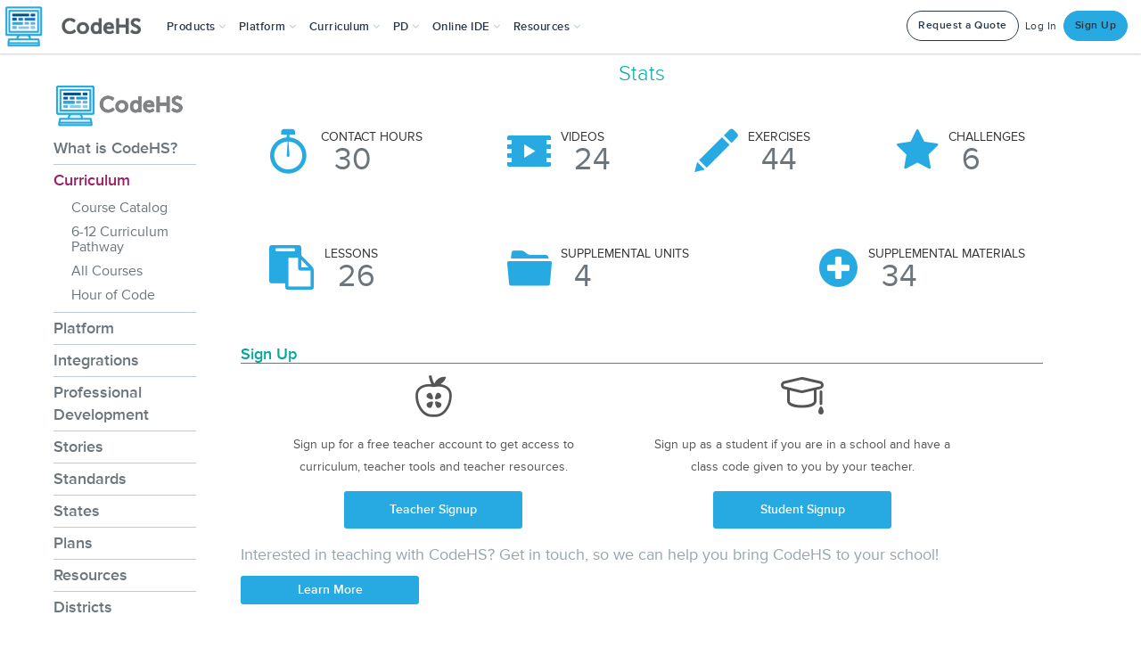

--- FILE ---
content_type: text/javascript
request_url: https://staticdev.codehs.com/gulp/69029e266554175a57b8d3e6fe97755cd6a0403c/esbuild/chunk-2333J74T.js
body_size: 548190
content:
import{a as wr}from"./chunk-2AZHYDTW.js";import{c as Ey,d as Ty,e as Sy}from"./chunk-SVFCMH6D.js";import{a as cu,b as $t,d as ps,h as Js}from"./chunk-LGOX7XWM.js";import{a as Wt}from"./chunk-4VOQMJUG.js";import{b as Cy,c as Xr}from"./chunk-IZP5LMDC.js";import{b as Bt}from"./chunk-HKDEPBJK.js";import{c as lt}from"./chunk-DGJUBN33.js";var du=lt((sS,hu)=>{"use strict";var gt=Wt();function yt(e){this.editor=e}yt.prototype.isElm=function(){return this.editor.getProgramType()==gt.ProgramType.ELM};yt.prototype.isNode=function(){return this.editor.getProgramType()==gt.ProgramType.NODE};yt.prototype.isJsRepl=function(){return this.editor.getProgramType()==gt.ProgramType.JAVASCRIPT_REPL};yt.prototype.isPythonRepl=function(){return this.editor.getProgramType()==gt.ProgramType.PYTHON_REPL};yt.prototype.isElmRepl=function(){return this.editor.getProgramType()==gt.ProgramType.ELM_REPL};yt.prototype.isHTML=function(){return this.editor.getProgrammingLanguage()==gt.ProgrammingLanguage.HTML};yt.prototype.isPython=function(){var e=this.editor.getProgramType();return e==gt.ProgramType.PYTHON||e==gt.ProgramType.PYTHON_CANVAS||e==gt.ProgramType.PYTHON_TURTLE||e==gt.ProgramType.PYTHON_KAREL||e==gt.ProgramType.PYTHON_SUPER_KAREL||e==gt.ProgramType.PYTHON_ULTRA_KAREL};yt.prototype.isPython2=function(){var e=this.editor.getProgramType();return e==gt.ProgramType.PYTHON2};yt.prototype.isPython3=function(){var e=this.editor.getProgramType();return e==gt.ProgramType.PYTHON3||e==gt.ProgramType.BRYTHON_GRAPHICS||e==gt.ProgramType.PYODIDE_CONSOLE||e==gt.ProgramType.PYODIDE_GRAPHICS};yt.prototype.isPygame=function(){var e=this.editor.getProgramType();return e==gt.ProgramType.PYGAME};yt.prototype.isPythonDataScience=function(){var e=this.editor.getProgramType();return e==gt.ProgramType.PYTHON_3_DATA_SCIENCE||e==gt.ProgramType.PYTHON_3_DATA_SCIENCE_GRAPHICS};yt.prototype.isPythonDataScienceGraphics=function(){var e=this.editor.getProgramType();return e==gt.ProgramType.PYTHON_3_DATA_SCIENCE_GRAPHICS};yt.prototype.isTurtle=function(){return this.editor.getProgramType()==gt.ProgramType.PYTHON_TURTLE};yt.prototype.isPythonTutor=function(){var e=this.editor.getProgramType();return e==gt.ProgramType.PYTHON_TUTOR};yt.prototype.isPythonLanguage=function(){return this.editor.getProgrammingLanguage()==gt.ProgrammingLanguage.PYTHON};yt.prototype.isJavascript=function(){return this.editor.getProgrammingLanguage()==gt.ProgrammingLanguage.JAVASCRIPT};yt.prototype.isJava=function(){return this.editor.getProgrammingLanguage()==gt.ProgrammingLanguage.JAVA};yt.prototype.codeHubJava=function(){return this.editor.getProgrammingLanguage()==gt.ProgrammingLanguage.JAVA&&this.editor.runOnHub};yt.prototype.isReactNative=function(){return this.editor.getProgrammingLanguage()==gt.ProgrammingLanguage.REACT_NATIVE};yt.prototype.isC=function(){return this.editor.getProgrammingLanguage()==gt.ProgrammingLanguage.C};yt.prototype.isCpp=function(){return this.editor.getProgrammingLanguage()==gt.ProgrammingLanguage.CPP};yt.prototype.isJavaServer=function(){return _.contains(gt.ProgramType.JAVA_SERVER_TYPES,this.editor.getProgramType())};yt.prototype.isUnitTestJavascript=function(){var e=this.editor.getProgramType();return e==gt.ProgramType.JAVASCRIPT_FUNCTION};yt.prototype.isUnitTestPython=function(){var e=this.editor.getProgramType();return e==gt.ProgramType.PYTHON_FUNCTION};yt.prototype.isUnitTestPython3=function(){var e=this.editor.getProgramType();return e==gt.ProgramType.PYTHON3_FUNCTION};yt.prototype.isUnitTestJava=function(){var e=this.editor.getProgramType();return e==gt.ProgramType.JAVA_METHOD||e===gt.ProgramType.JAVA_METHOD_MAIN};yt.prototype.isUnitTestCpp=function(){var e=this.editor.getProgramType();return e==gt.ProgramType.CPP_FUNCTION};yt.prototype.isUnitTest=function(){return this.editor.getItemType()==gt.ItemType.UNIT_TEST};yt.prototype.isBitInterpreter=function(){return _.includes(gt.ProgramType.BIT_INTERPRETER_TYPES,this.editor.getProgramType())};yt.prototype.isDataExplorer=function(){return this.editor.getItemType()==gt.ItemType.DATA_EXPLORER};yt.prototype.isKarel=function(){var e=this.editor.getProgramType();return e==gt.ProgramType.KAREL||e==gt.ProgramType.SUPER_KAREL||e==gt.ProgramType.ULTRA_KAREL||e==gt.ProgramType.JAVA_KAREL||e==gt.ProgramType.JAVA_SUPER_KAREL||e==gt.ProgramType.JAVA_ULTRA_KAREL||e==gt.ProgramType.PYTHON_KAREL||e==gt.ProgramType.PYTHON_SUPER_KAREL||e==gt.ProgramType.PYTHON_ULTRA_KAREL};yt.prototype.isJsKarel=function(){var e=this.editor.getProgramType();return e==gt.ProgramType.KAREL||e==gt.ProgramType.SUPER_KAREL||e==gt.ProgramType.ULTRA_KAREL};yt.prototype.isJavaKarel=function(){return this.isJava()&&this.isKarel()};yt.prototype.isPythonKarel=function(){return this.isPython()&&this.isKarel()};yt.prototype.isSuperKarel=function(){var e=this.editor.getProgramType();return e==gt.ProgramType.SUPER_KAREL||e==gt.ProgramType.JAVA_SUPER_KAREL||e==gt.ProgramType.PYTHON_SUPER_KAREL};yt.prototype.isUltraKarel=function(){var e=this.editor.getProgramType();return e==gt.ProgramType.ULTRA_KAREL||e==gt.ProgramType.JAVA_ULTRA_KAREL||e==gt.ProgramType.PYTHON_ULTRA_KAREL};yt.prototype.isConsole=function(){return this.editor.getProgramType()==gt.ProgramType.CONSOLE};yt.prototype.isVanillaJS=function(){return this.editor.getProgramType()==gt.ProgramType.VANILLA_JS};yt.prototype.isGraphics=function(){var e=[gt.ProgramType.GRAPHICS,gt.ProgramType.GRAPHICS_NO_CONSOLE];return e.indexOf(this.editor.getProgramType())!=-1};yt.prototype.isPixel=function(){return this.editor.getProgramType()==gt.ProgramType.PIXEL};yt.prototype.isExercise=function(){return this.editor.getItemType()==gt.ItemType.EXERCISE};yt.prototype.isFreeResponse=function(){return this.editor.getItemType()==gt.ItemType.FREE_RESPONSE};yt.prototype.isExample=function(){return this.editor.getItemType()==gt.ItemType.EXAMPLE};yt.prototype.isChallenge=function(){return this.editor.getItemType()==gt.ItemType.CHALLENGE};yt.prototype.isGradingQuiz=function(){return this.editor.getItemType()==gt.ItemType.GRADING_QUIZ};yt.prototype.isGradeAndRespond=function(){return this.editor.getItemType()==gt.ItemType.GRADE_AND_RESPOND};yt.prototype.isSQL=function(){return this.editor.getProgramType()==gt.ProgramType.SQL};yt.prototype.isScheme=function(){return this.editor.getProgramType()==gt.ProgramType.SCHEME};yt.prototype.isSwift=function(){return this.editor.getProgramType()==gt.ProgramType.SWIFT};yt.prototype.isBash=function(){return this.editor.getProgramType()==gt.ProgramType.BASH};yt.prototype.isJavaGraphics=function(){return this.editor.getProgramType()==gt.ProgramType.JAVA_GRAPHICS};yt.prototype.isJavaProcessing=function(){return this.editor.getProgramType()==gt.ProgramType.JAVA_PROCESSING};yt.prototype.isPythonProcessing=function(){return this.editor.getProgramType()==gt.ProgramType.PYTHON_PROCESSING};yt.prototype.isProcessing=function(){return this.editor.getProgrammingLanguage()==gt.ProgrammingLanguage.PROCESSING};yt.prototype.isPresentation=function(){return this.editor.getItemType()==gt.ItemType.PRESENTATION};yt.prototype.isDemo=function(){return this.editor.getItemType()==gt.ItemType.DEMO};yt.prototype.isMarkdown=function(){return this.editor.getProgrammingLanguage()==gt.ProgrammingLanguage.MARKDOWN};yt.prototype.isAlexa=function(){return this.editor.getProgramType()==gt.ProgramType.ALEXA};yt.prototype.isJavaServerGraphics=function(){return this.editor.getProgramType()==gt.ProgramType.JAVA_SERVER_GRAPHICS};yt.prototype.isPythonGraphics=function(){return this.editor.getProgramType()==gt.ProgramType.PYTHON_GRAPHICS};yt.prototype.isJavaMain=function(){return this.editor.getProgramType()==gt.ProgramType.JAVA_MAIN};yt.prototype.isSwift=function(){return this.editor.getProgramType()==gt.ProgramType.SWIFT};hu.exports=yt});var Py=lt((aS,pu)=>{"use strict";var Ay=Xr(),fu=Wt(),ky=du();function Jr(e){e=e||{};for(var t in e)this[t]=e[t];this.editor=window.ace.edit("problem-editor"),this.setup()}Jr.prototype.setup=function(){this.editor.getSession().setUseWorker(!1),this.typeTester=new ky(this);var e=this.getModeString();this.modeString=e,this.editor.getSession().setMode("ace/mode/"+e);var t=fu.EditorThemes.STRINGS[this.themeID];this.editor.setTheme("ace/theme/"+t),this.editor.setBehavioursEnabled(this.autocompleteEnabled),this.setupEditorEvents()};Jr.prototype.getModeString=function(){return this.typeTester.isHTML()?"html":this.typeTester.isPython()?"python":this.typeTester.isJava()?"java":this.typeTester.isSQL()?"sql":fu.ItemTypeConfig.CONFIGS[this.getItemType()].normal_text_editor?"text":"javascript"};Jr.prototype.setupEditorEvents=function(){var e=this;$("#edit-starter-code").on("click",function(){$("#edit-exercise-code-modal").addClass("starter-edit"),$("#edit-exercise-code-modal").removeClass("solution-edit"),e.editor.session.setValue(e.itemStarterCode),$("#save-code-btn .save-text").text("Save Starter Code")}),$("#edit-solution-code").on("click",function(){$("#edit-exercise-code-modal").removeClass("starter-edit"),$("#edit-exercise-code-modal").addClass("solution-edit"),e.editor.session.setValue(e.itemSolutionCode),$("#save-code-btn .save-text").text("Save Solution Code")}),$("#save-code-btn").on("click",function(){$(this).attr("disabled","disabled");var t=e.editor.getValue(),s=$(this).data("id"),o;$("#edit-exercise-code-modal").hasClass("starter-edit")?o="starter":o="solution",Ay.send({method:"edit_item_info",app:"library",data:{exercise:s,new_val:t,field:o},success:function(c){c.status=="ok"&&($("#edit-exercise-code-modal").modal("hide"),o=="starter"?e.itemStarterCode=t:e.itemSolutionCode=t,e.editor.session.setValue()),$("#save-code-btn").removeAttr("disabled")}})})};Jr.prototype.getProgrammingLanguage=function(){return this.language};Jr.prototype.getProgramType=function(){return this.progType};Jr.prototype.getItemType=function(){return this.itemType};pu.exports=Jr});var xu=lt((uS,wu)=>{var mu=Xr(),{mapAbacusFiles:vu,groupsToPermissions:oS}=wr(),_u=Js().getQueryParams;function yu(e){var t=_u(),s="";for(var o in t)if(!(Object.keys(e).indexOf(o)>-1)){var c=encodeURIComponent(o),d=encodeURIComponent(t[o]);c&&(s+=s===""?"?":"&",s+=c+"="+d)}return Object.entries(e).forEach(function(g){var m=g[0],A=g[1];s+=s===""?"?":"&",s+=encodeURIComponent(m)+"="+encodeURIComponent(A)}),window.history.replaceState(null,null,window.location.pathname+s),Promise.resolve()}var Ry=(e,t)=>e&&t?"default":!e&&t?"displayOnly":e&&!t?"editorOnly":null,Iy=({pageSpecific:e,viewerIsPageUser:t,isFacebookExperienceCourse:s,isAdmin:o,onAbacusEditorSave:c,uploadAsset:d,fileRename:g,onProjectConfigurationChange:m,permissions:A,canRenameProject:j,canRenameMainFile:it,onSettingsChange:nt,onFileIOChange:st,processFiles:ht,onFirepadConnected:pt,onCollaborationEnabled:at,onCollaborationDisabled:tt,onCollabIdentifierReset:rt,newResolvedSettings:_e,autoFocus:ut,hideTabContainerTopBar:k,hideTopBar:dt,isEmbedded:wt,onAudioDataReceived:_t,onSendAudioText:Pt,enableProxyDomainCheck:Ct,proxyDomains:qt})=>{let{isTutorial:ir,editorSettings:Lt,sharedProgramID:_r,isAuthenticated:Xt,itemTitle:Mt,linkProjectName:lr,linkedProjectName:Mr,abacusProjectType:tn,displayMode:rn,dockerImage:es,showBlocks:ts,helper_code:Ws,block_definitions:Ur,custom_toolbox:Ir,isBlockly:Hr,isSandbox:yr,hasMultipleFiles:Vr,hideCode:rs,files:Sn,viewerID:Wr,codeUserID:cr,viewingNoneUsersSharedProgramAsNoneUser:An,codeServerUrl:kn,baseHtmlProgramUrl:nn,externalProgramURL:Pn,slurpHTML:nr,frameSrcCSPDirective:is,BASE_URL:ns,docsShortString:ss,explicitlyAllowUploads:jt,allowCollaboration:Gt,socketIOTransportType:Kt,transitions:Gs,initialProjectConfigurationName:sn,preventCopyPaste:Tt,editorEngine:Gr,autoRun:Ks,leftTabsMinimized:Ys,hideNewFileButton:Kr,readOnly:Rn,canvasDimensions:as,hideLeftPanel:Xs}=e,Or={ace:"Ace Editor",monaco:"Monaco Editor"},Zt={theme:{value:_e?.theme??Lt.theme.value,choices:Lt.theme.choices,displayName:Lt.theme.displayName,category:Lt.theme.category},fontSize:{value:_e?.editor_font_size??Lt.fontSize.value,min:10,max:36,displayName:Lt.fontSize.displayName,category:Lt.fontSize.category,type:"numerical"},consoleFontSize:{value:_e?.console_font_size??Lt.consoleFontSize.value,displayName:Lt.consoleFontSize.displayName,category:Lt.consoleFontSize.category,min:10,max:36,type:"numerical"},autoComplete:{value:_e?.auto_complete??Lt.autocomplete.value,type:"switch",displayName:Lt.autocomplete.displayName,category:Lt.autocomplete.category,hidden:Gr===Or.monaco},wrapLines:{value:_e?.wrap_lines??Lt.wrapLines.value,type:"switch",displayName:Lt.wrapLines.displayName,category:Lt.wrapLines.category,hidden:Gr===Or.monaco}};_r&&Xt&&t&&Lt.sharedProgramDroplet?Zt.sharedProgramDroplet={value:Lt.sharedProgramDroplet.value,type:"switch",displayName:Lt.sharedProgramDroplet.displayName,category:Lt.sharedProgramDroplet.category}:yr||(Zt.defaultBlocks={value:_e?.default_blocks??Lt.defaultBlocks.value,type:"switch",displayName:Lt.defaultBlocks.displayName,category:Lt.defaultBlocks.category});let Vt={uuid:"outer",autoRun:Ks,hideNewFileButton:Kr,projectName:Nn(Mt),linkProjectName:lr,linkedProjectName:Nn(Mr),projectType:tn,displayMode:Ry(_e?.show_code,_e?.show_output)??rn,dockerImage:es,root:"root",autoFocus:ut,useBlockly:ts&&JSON.parse(ts),helperCode:Ws,blockDefinitions:Ur||"",customToolbox:JSON.parse(Ir),staticUrl:window.CHS.GULP_URL+"abacus/",showFileTree:_e?.show_file_tree??(Vr&&JSON.parse(Vr)),leftTabsMinimized:_e?.left_tabs_minimized??Ys??(Hr||yr&&!(Vr&&JSON.parse(Vr))),hideSettingsButton:Hr||ir,showAssetList:t&&s&&o,readOnly:_e?.read_only??Rn,hideCode:_e?.show_code?!_e.show_code:rs,files:vu(Sn,function(Nt){return Object.assign(Nt,{text:Nn(Nt.text)})}),activeFilePathString:_u().filepath,onSave:cr===Wr||An?c:void 0,onAssetUpload:cr===Wr?d:void 0,onFileRename:cr===Wr?g:void 0,onProjectConfigurationChange:m,onFileSelected:function(Nt){yu({filepath:Nt})},editorSettings:Zt,canRenameMainFile:yr||it,canRenameProject:j,codeServerUrl:kn,onSettingsChange:nt,onFileIOChange:st,baseHtmlProgramUrl:nn,externalProgramURL:Pn,slurpHTML:nr,frameSrcCSPDirective:is,iframeDocs:!0,iframeDocsURL:ns+"/documentation/"+ss+"/embed",allowUploads:yr||jt,processFiles:ht,socketIOTransportType:Kt||"polling",allowCollaboration:Gt,onFirepadConnected:Gt&&pt,onCollaborationEnabled:Gt&&at,onCollaborationDisabled:Gt&&tt,onCollabIdentifierReset:Gt&&rt,showCollabTab:Gt&&e.showCollabTab,isHost:cr===Wr,canChangeProjectConfigurations:yr,projectConfigurations:Gs,initialProjectConfigurationName:sn,showChat:_e?.collab_chat??(A.canUseChat||o),canToggleChat:_e?.can_toggle_collab_chat??(A.canUseChat||o),canUseMonaco:!0,showFileTabBar:_e?.file_tabs??!0,canToggleFileTabBar:_e?.can_toggle_file_tabs??!0,canChangeIFrameTemplate:A.canChangeIFrameTemplate,preventCopyPaste:Tt,initialLayoutOverride:yr?{}:{left:{width:"21%",minimized:!1}},autoRefresh:_e?.auto_refresh??!1,canToggleAutoRefresh:_e?.can_toggle_auto_refresh??A.canToggleAutoRefresh,hideLeftPanel:_e?.hide_left_panel??Xs,hideTopBar:_e?.hideTopBar??dt,editorEngine:Or?.[_e?.editor_engine]??Gr,showSpriteEditor:_e?.sprite_editor??A.showSpriteEditor,canvasDimensions:as,hideTabContainerTopBar:k,isEmbedded:wt,initialFileTabs:_e?.initial_file_tabs??[],freezeTabs:_e?.freeze_tabs??!1,showLayoutConfig:_e?.layout_config??!0,onAudioDataReceived:_t,onSendAudioText:Pt,enableProxyDomainCheck:Ct??e.enableProxyDomainCheck??!1,proxyDomains:qt??e.proxyDomains??[]};if(tn==="html"&&_e?.can_toggle_html_url_bar)if(window.pageSpecific.useServiceWorkerVFS&&window.pageSpecific.baseHtmlProgramUrl)Vt=Object.assign(Vt,{projectConfigurationOverrides:{evaluationIFrames:[{shortName:"Default",template:window.pageSpecific.baseHtmlProgramUrl+"/__codehs__/sw_html.html",hideRunBar:!1,autoRun:!1,active:!_e?.html_url_bar},{shortName:"Show URL Bar",template:window.pageSpecific.baseHtmlProgramUrl+"/__codehs__/sw_show_url_bar.html",description:"Replaces the standard Run bar with one for navigating URLs. This can only be used if your HTML program is hosted on CodeHS.",hideRunBar:!0,autoRun:!0,active:_e?.html_url_bar}]}});else{let Nt=window.pageSpecific.baseHtmlProgramUrl?window.pageSpecific.baseHtmlProgramUrl+"/__codehs__/html_url_bar/index.html":"evaluation/htmlUrlBar/index.html";Vt=Object.assign(Vt,{projectConfigurationOverrides:{evaluationIFrames:[{shortName:"Default",template:"evaluation/html.html",hideRunBar:!1,autoRun:!1,active:!_e?.html_url_bar},{shortName:"Show URL Bar",template:Nt,description:"Replaces the standard Run bar with one for navigating URLs. This can only be used if your HTML program is hosted on CodeHS.",hideRunBar:!0,autoRun:!0,active:_e?.html_url_bar}]}})}return Hr&&(Vt=Object.assign(Vt,{projectConfigurationOverrides:{evaluationIFrames:[{shortName:"Default",template:"evaluation/js/javascript-graphics.html",autoRun:!1,hideRunBar:!1,active:!0}]}})),Vt},Oy=e=>{},Nr={},gs=!1,Fy=(e,t)=>{let s=new Promise((o,c)=>{Nr[e]={data:t,success:o,failure:c}});return gs&&(Oy(e),bu()),s},bu=()=>{let e={},t=[];Object.entries(Nr).forEach(([g,{data:m,success:A,failure:j}])=>{e=Object.assign(e,m),t=t.concat(g)});let s=window.location.search,o=new URLSearchParams(s),c=o.get("lang"),d=o.get("student_language");mu.send({method:"batch_abacus_editor_tabs",app:"editor",type:"GET",data:{requestData:e,tabNames:t,lang:c,student_language:d,collaboration_enabled:window.pageSpecific.collaborationEnabled,preview_only:window.pageSpecific.previewOnly,display_mode:window.pageSpecific.displayMode},success:function(g){g.status==="ok"?(Object.entries(g.tabs).forEach(([m,A])=>{A.status==="ok"?Nr[m].success(A):Nr[m].failure(A)}),Object.entries(Nr).forEach(([m,{failure:A}])=>{A()})):Object.entries(Nr).forEach(([m,{failure:A}])=>{A()}),Nr={}}}),gs||(gs=!0)};function Ny(e){var t=e.split("T").join(" "),s=window.moment.tz(t,"YYYY-MM-DD HH:mm:ss","America/Los_Angeles"),o=s.tz("UTC").local().format("YYYY-MM-DD HH:mm:ss"),c=o.split(" ").join("T");return c}function gu(e,t){e.replaceHistory(t)}function Dy(e){return e.map(t=>Object.assign(t,{files:vu(t.files,function(s){return s.text?Object.assign(s,{name:s.name,text:Nn(s.text)}):s})}))}function Ly(e){return e.map(function(t){var s=t.timestamp,o=Ny(s);return Object.assign(t,{timestamp:o})})}function By(e,t,s,o){return new Promise((c,d)=>{mu.send({method:"ajax_abacus_history",app:"editor",type:"GET",data:{code_user_id:e,item_id:t,student_assignment_id:s,viewer_id:o},success:function(g){g.status==="ok"?c({history:g.history,admin_viewing_flagged_program:g.admin_viewing_flagged_program??!1}):d(g)}})})}function qy(e,t,s,o,c){By(t,s,o,c).then(function(d){let g=d.history,m=d.admin_viewing_flagged_program,A=Dy(g),j=Ly(A);if(gu(e,j),m)var it="This program has been flagged; history is not visible to non-team members.",nt=setInterval(function(){var st=document.querySelector('[class*="historyTabSnapshots"]');if(st){var ht=st.querySelector('[class*="flagged-program-warning"]');if(!ht){var pt=document.createElement("div");pt.className="flagged-program-warning",pt.innerHTML='<p style="margin: 5px; color: #856404;">'+it+"</p>";let at=document.querySelector('[class*="historyTab"]');at&&(at.before(pt),at.parentElement.style.flexDirection="column")}clearInterval(nt)}},100)}).catch(function(d){var g=d&&d.error_msg?d.error_msg:"This program has been flagged, please contact support@codehs.com if you think this has been flagged incorrectly.";gu(e,[]);var m=setInterval(function(){var A=document.querySelector('[class*="historyTabSnapshots"]');if(A){var j=A.textContent||"";j.indexOf("Loading History")!==-1&&(A.innerHTML='<div style="padding: 20px; text-align: center; display: flex; align-items: center; justify-content: center; min-height: 200px;"><p style="margin: 0;">'+g+"</p></div>",clearInterval(m))}},100)})}function Nn(e){if(e==null)return e;function t(s){var o=document.createElement("textarea");return o.innerHTML=s,o.value}if(typeof e=="string")return t(e);if(typeof e=="object")return Object.entries(e).reduce(function(s,o){var c=o[0],d=o[1];return s[c]=typeof d=="string"?t(d):d,s},{})}function jy(){Nr={},gs=!1}wu.exports={registerAjaxTabRequest:Fy,fetchAjaxTabRequests:bu,loadHistory:qy,htmlDecode:Nn,cleanupTabRequests:jy,deriveAbacusSettings:Iy,updateQueryString:yu}});var Xy=lt((lS,Au)=>{var Cr=Xr(),sr=ps(),ms=Bt(),xr=Cy(),$y=xu(),Cu=$y.htmlDecode,My=".js-reset-assignments",Uy=".js-assignment-reset";function Su(e){$(My).on("click",function(){var m=$(this);m.hasClass("not-pro")&&!window.userData.isAdmin?zs(m):Wy(m)}),$(Uy).on("click",function(){var m=$(this);m.hasClass("not-pro")&&!window.userData.isAdmin?zs():Hy(m)});var t;$(".js-teacher-tab").length&&(t=$(".js-item-reset").first(),t.on("click",function(){Eu(t,"reset_item")}));var s=$(".js-lesson-reset");s.on("click",function(){var m=$(this);Vy(m)});var o=$(".js-module-reset");if(o.on("click",function(){var m=$(this);Gy(m)}),$(".module-toggle").on("click",function(m){m.preventDefault();var A=$(this);Ky(A)}),$(".js-admin-tab").length){var c=encodeURIComponent(e.getCode());$(".js-admin-create-item").on("click",function(){var m="?code="+c;window.location.href=$(this).data("href")+m}),t=$(".js-reset-to-starter").first(),t.on("click",function(){Eu(t,"reset_to_starter_code")});var d=$(".js-set-starter").first();d.on("click",function(){var m=e.code;e.save(function(){sr({message:"Are you sure? Clicking Ok will overwrite the starter for all users.",cancelButton:!0,ok_callback:function(){Cr.send({method:"set_starter_code",app:"editor",data:{code:JSON.stringify(m),itemId:d.data("item_id")},success:function(A){A.status==="ok"?xr.success("Starter code was successfully set","Starter Code Set"):xr.error("Something went wrong.","Error occurred")}})}})})}),$(".js-admin-remove-file").on("click",function(){Yy()});var g=$(".js-set-solution").first();g.on("click",function(){var m=e.code;e.save(function(){sr({message:"Are you sure? Clicking Ok will overwrite the solution for all users.",cancelButton:!0,ok_callback:function(){Cr.send({method:"set_solution_code",app:"editor",data:{code:JSON.stringify(m),itemId:d.data("item_id")},success:function(A){A.status==="ok"?xr.success("Solution code was successfully set","Solution Code Set"):xr.error("Something went wrong.","Error occurred")}})}})})}),$(".add-tag-form").on("submit",function(m){m.preventDefault();var A=$(this),j=$("#tags-input"),it=j.val(),nt=A.data("item");Tu(nt,it,"add")}),$(".tag-list").on("click",".chs-icon-cancel",function(m){m.preventDefault();var A=$(this),j=$(".add-tag-form").data("item"),it=A.parent().text();Tu(j,it,"remove")})}$(".js-admin-tab, #typical-solution-tab").length&&($(".js-load-solution-code-to-editor").on("click",function(){var m=Object.values(Cu(window.Ed.solutionCode))[0];window.Ed.setCode(m)}),$(".js-load-starter-code-to-editor").on("click",function(){var m=Object.values(Cu(window.pageSpecific.starterCode))[0];window.Ed.setCode(m)}))}function Hy(e){var t="Are you sure? Clicking Ok will reset this student's progress on this assignment ";t+="and delete the student's code hisory.",sr({message:t,rawHtml:"<b>User To Be Affected: "+e.data("name")+"</b>",cancelButton:!0,ok_callback:function(){Cr.send({method:"reset_assignment",app:"lms",data:{studentAssignmentId:e.data("student_assignment_id")},success:function(s){s.status==="ok"?location.reload(!0):xr.error(s.msg)}})}})}function Eu(e,t){if(e.hasClass("not-pro")&&!window.userData.isAdmin)zs();else{var s="Are you sure? Clicking Ok will reset this student's ";t==="reset_item"?s+="progress on this activity. ":s+="activity back to the starter code. ",s+="The code won't actually be deleted and you can see it in the snapshots",sr({message:s,rawHtml:"<b>User To Be Affected: "+e.data("name")+"</b>",cancelButton:!0,ok_callback:function(){Cr.send({method:t,app:"editor",data:{codeUserId:e.data("uid"),itemId:e.data("item_id")},success:function(o){location.reload(!0)}})}})}}function Vy(e){sr({message:"Are you sure? Clicking Ok will reset this student's lesson back to the starter code. The code won't actually be deleted and you can see it in  the snapshots.",rawHtml:"<b>User To Be Affected: "+e.data("name")+"</b>",header:"Reset Lesson",cancelButton:!0,ok_callback:function(){Cr.send({method:"reset_lesson",app:"editor",data:{codeUserId:e.data("uid"),moduleId:e.data("mod_id"),itemId:e.data("item_id")},success:function(t){location.reload(!0)}})}})}function Wy(e){sr({message:"Are you sure? Clicking Ok will reset all of this student's assignments in back to the starter code. All code history will be deleted, along with quiz answers, assignment submissions, and grades",rawHtml:"<b>User To Be Affected: "+e.data("student-name")+"</b><br/><b>"+e.data("parent-type")+" To Be Affected: "+e.data("parent-title")+"</b>",header:"Reset "+e.data("parent-type"),cancelButton:!0,ok_callback:function(){ms.trigger("utils:disableButton",e);var t={student_id:e.data("student-id"),klass_id:e.data("klass-id")};e.data("parent-id")&&(t.parent_id=e.data("parent-id")),Cr.send({method:"reset_assignments_for_student",app:"lms",data:t,success:function(s){ms.trigger("utils:enableButton",e),s.status=="ok"?xr.success(s.msg):xr.error(s.msg)},error:function(s){ms.trigger("utils:enableButton",e),sr({message:"Reset was not successful!",header:"Unsuccessful Reset"})}})}})}function Gy(e){sr({message:"Are you sure? Clicking Ok will reset this student's module back to the starter code. The code won't actually be deleted and you can see it in  the snapshots.",rawHtml:"<b>User To Be Affected: "+e.data("name")+"</b>",cancelButton:!0,header:"Reset Module",ok_callback:function(){$("body").removeClass("loaded"),Cr.send({method:"reset_module",app:"editor",data:{moduleId:e.data("mod_id"),codeUserId:e.data("uid")},success:function(t){location.reload(!0)},error:function(t){$("body").addClass("loaded"),sr({message:"Module reset was not successful!",header:"Unsuccessful Reset"})}})}})}function Ky(e){e.toggleClass("minimized").toggleClass("expanded");var t=e.find("span").html();t&&(e.hasClass("expanded")?e.find("span").html(t.replace("View","Hide")):e.find("span").html(t.replace("Hide","View"))),e.parents(".module").find(".module-expand").slideToggle()}function zs(){sr({message:"The ability to reset a problem for a student, as well as many other teacher tools and resources is only available on CodeHS Pro. To upgrade, get in touch.",rawHtml:'<a href="/learnmore" class="btn btn-main-green">Learn More About Pro</a>'})}function Yy(){var e=$(".js-admin-remove-file").data("user-id"),t=$(".js-admin-remove-file").data("item-id"),s=$(".remove-file-text").val();sr({message:"Are you sure? Clicking Ok will remove this file",rawHtml:"<b>File to be removed: "+s+"</b>",cancelButton:!0,header:"Remove File",ok_callback:function(){Cr.send({method:"remove_file",app:"editor",data:{item_id:t,student_id:e,file_name:s},success:function(o){o.status=="ok"?xr.success("File was removed! Refresh the page to see"):xr.error(o.message)}})}})}function Tu(e,t,s){Cr.send({method:"add_remove_item_tag",app:"library",data:{item_id:e,tag_name:t,action:s},success:function(o){o.status==="ok"&&($(".tag-list").html(""),o.tags.forEach(function(c){$("<span>").addClass("badge").text(c).append($('<span class="chs-icon-cancel">')).appendTo($(".tag-list"))}),$("#tags-input").val(""))}})}ms.on("editor:setupResetButtons",Su);Au.exports=Su});var Dn=lt((cS,ku)=>{"use strict";ku.exports={VERSION:"0.2",DEBUG:!1,STATIC_URL:"https://staticdev.codehs.com/",GULP_URL:"https://staticdev.codehs.com/gulp/69029e266554175a57b8d3e6fe97755cd6a0403c/",LOCAL:!1}});var Ru=lt((hS,Pu)=>{function Jy(e){for(var t=[{regex:/^'.*?' expected/,errorType:"EXPECTED_SYMBOL_MISSING"},{regex:/unclosed string literal/,errorType:"UNCLOSED_STRING_LITERAL"},{regex:/illegal start of expression/,errorType:"ILLEGAL_EXPRESSION_START"},{regex:/not a statement/,errorType:"NOT_A_STATEMENT"},{regex:/^orphaned default/,errorType:"ORPHANED_DEFAULT"},{regex:/case, default, or '\}' expected/,errorType:"MALFORMED_SWITCH_STATEMENT"},{regex:/cannot find symbol/,errorType:"CANNOT_FIND_SYMBOL"},{regex:new RegExp("method .*? in class .*? cannot be applied to given types;"),errorType:"PARAM_TYPE_MISMATCH"},{regex:/variable \w*? is already defined in method .*?/,errorType:"DOUBLE_DEFINED"},{regex:/array required, but \w*? found/,errorType:"NOT_AN_ARRAY"},{regex:new RegExp("cannot return a value from method whose result type is void"),errorType:"CANNOT_RETURN_VOID"},{regex:/^incompatible types$/,errorType:"INCOMPATIBLE_TYPES"},{regex:/java\.lang\.StackOverflowError/,errorType:"STACK_OVERFLOW"},{regex:/java\.lang\.OutOfMemoryError/,errorType:"OUT_OF_MEMORY"},{regex:/java\.lang\.StringIndexOutOfBoundsException/,errorType:"STRING_INDEX_OOB"},{regex:/java\.lang\.ArrayIndexOutOfBoundsException/,errorType:"ARRAY_INDEX_OOB"},{regex:/java\.lang\.NullPointerException/,errorType:"NULL_POINTER_EXCEPTION"},{regex:/java\.util\.InputMismatchException/,errorType:"INPUT_MISMATCH_EXCEPTION"},{regex:/java\.lang\.ArithmeticException/,errorType:"DIVIDE_BY_ZERO"},{regex:/java\.util\.IllegalFormatConversionException/,errorType:"ILLEGAL_FORMAT_CONVERSION"},{regex:/java\.util\.UnknownFormatConversionException/,errorType:"UNKNOWN_FORMAT_CONVERSION"},{regex:/java\.lang\.NumberFormatException/,errorType:"NUMBER_FORMAT_EXCEPTION"}],s=0;s<t.length;s++){var o=t[s];if(o.regex.test(e))return o.errorType}return""}function zy(e){return""}function Qy(e){var t="",s=e.message.split(":");switch(e.errorType){case"EXPECTED_SYMBOL_MISSING":var o=e.message.match(/'(.*?)' expected/)[1];t="You forgot a `"+o,t+="`, probably at the end";break;case"UNCLOSED_STRING_LITERAL":t="You forgot to end your string with a `\"` or `'`";break;case"ILLEGAL_EXPRESSION_START":e.errorLine.match(/=\s*?;/)?t="You forgot the right side of the assignement.":e.errorLine.match(/\)\s*?\)/)&&(t="You might have an extra parenthese.");break;case"NOT_A_STATEMENT":t="Not a statement.";break;case"ORPHANED_DEFAULT":t="Sorry, you can't use `default` as a variable name.";break;case"MALFORMED_SWITCH_STATEMENT":t="This is an imporperly formatted `switch` statement.";break;case"CANNOT_FIND_SYMBOL":t="You may have forgotten to declare `",t+=e.errorParams.symbol,t+="` or it's out of scope.";break;case"PARAM_TYPE_MISMATCH":t="Method is expecting type `",t+=e.errorParams.required,t+="` and type `"+e.errorParams.found,t+="` was given.";break;case"DOUBLE_DEFINED":var c=e.message.match(/defined in method (.*)/)[1],d=e.message.match(/variable (\w*?) /)[1];t="Variable `"+d+"` is already defined ",t+="in method `"+c+"`";break;case"NOT_AN_ARRAY":var g=e.message.match(/required, but (.*?) found/)[1];t="`array` require, but `"+g+"` found.";break;case"CANNOT_RETURN_VOID":t="Cannot return a value from a `void` method.";break;case"INCOMPATIBLE_TYPES":e.errorLine.match(/return /)?(t="You're returning a type `",t+=e.errorParams.found+"` when you should be",t+=" returning a type `",t+=e.errorParams.required+"`."):(t="Cannot convert from `"+e.errorParams.found,t+="` to `"+e.errorParams.required+"`");break;case"STACK_OVERFLOW":t="Looks like you might have an infinite loop.";break;case"OUT_OF_MEMORY":t="Out of memory! Please try again.";break;case"NULL_POINTER_EXCEPTION":t="You appear to be referencing a variable that is ",t+="null.";break;case"STRING_INDEX_OOB":var m=s[s.length-1];t="The index `"+m+"` appears to be out ",t+="of bounds for this string.";break;case"ARRAY_INDEX_OOB":var A=s[s.length-1];t="The index `"+A+"` appears to be out ",t+="of bounds for this array.";break;case"INPUT_MISMATCH_EXCEPTION":t="Your scanner expected a different input then was ",t+="given.";break;case"DIVIDE_BY_ZERO":t="You may be dividing by zero.";break;case"ILLEGAL_FORMAT_CONVERSION":t="Could not convert variable to specified format ",t+="type.";break;case"UNKNOWN_FORMAT_CONVERSION":t="Could not convert variable to specified format ",t+="type.";break;case"NUMBER_FORMAT_EXCEPTION":t="Cannot convert to specified number type.";break;default:break}return e.editor.typeTester.isJava()&&e.errorType=="CANNOT_FIND_SYMBOL"&&e.errorParams.location=="variable grader of type Grader"&&(e.lineNumber=1,e.column=0,t="Your method name might be off, it should be `",t+=e.errorParams.symbol+"`"),e.simpleMessage=t,e}Pu.exports={getErrorType:Jy,findCodeExample:zy,getSimpleMessage:Qy}});var Fu=lt((dS,Ou)=>{var Zy=function(e){for(var t=[{regex:/^Uncaught SyntaxError: Unexpected token \)$/,errorType:"UNEXPECTED_CLOSE_PARENS"},{regex:/Unexpected token '\)'/,errorType:"UNEXPECTED_CLOSE_PARENS"},{regex:/Expected token '\)'/,errorType:"EXPECTED_CLOSE_PARENS"},{regex:/ReferenceError:/,errorType:"REFERENCE_ERROR"},{regex:/Unexpected end of input/,errorType:"END_OF_INPUT"},{regex:/Unexpected token \}/,errorType:"EXTRA_END_BRACE"},{regex:/Unexpected token else/,errorType:"UNEXPECTED_ELSE"},{regex:/^Uncaught SyntaxError: Unexpected token :$/,errorType:"UNEXPECTED_COLON"},{regex:/Unexpected token ':'/,errorType:"UNEXPECTED_COLON"},{regex:/SyntaxError: Unexpected token ;/,errorType:"UNEXPECTED_SEMICOLON"},{regex:/TypeError: Object #/,errorType:"OBJECT_TYPE_ERROR"},{regex:/has no method/,errorType:"OBJECT_TYPE_ERROR"},{regex:/SyntaxError: Unexpected string/,errorType:"UNEXPECTED_STRING"},{regex:/missing ; after for\-loop/,errorType:"FOR_LOOP_ERROR"},{regex:/Unexpected token &&/,errorType:"UNEXPECTED_&&"},{regex:/Unexpected token if/,errorType:"UNEXPECTED_ID"},{regex:/Unexpected token while/,errorType:"UNEXPECTED_ID"},{regex:/Unexpected token for/,errorType:"UNEXPECTED_ID"},{regex:/Unexpected identifier/,errorType:"UNEXPECTED_ID"},{regex:/Unexpected number/,errorType:"UNEXPECTED_NUMBER"},{regex:/Naked block/,errorType:"NAKED_BLOCK"}],s=0;s<t.length;s++){var o=t[s];if(o.regex.test(e))return o.errorType}},e0=function(e){switch(e.objectType=r0(e),e.errorType){case"UNEXPECTED_CLOSE_PARENS":break;case"EXPECTED_CLOSE_PARENS":return`// Make sure to put conditions in your if statements in between parentheses 
if (frontIsClear()) {
    ...
} 
if (age < 21) {
    ...
}`;case"REFERENCE_ERROR":break;case"END_OF_INPUT":break;case"EXTRA_END_BRACE":break;case"UNEXPECTED_ELSE":return`if (CONDITION) { 
    //code that runs if CONDITION is true 
} else { 
    //code that runs if CONDITION is false 
}`;case"UNEXPECTED_COLON":return e.progtype=="karel"||e.progtype=="superkarel"?`// Correct
turnLeft();
putBall();
move(); 

//Incorrect
turnLeft():
putBall():
move():`:`// Correct
turnLeft();
println("Hello World");
var age = readInt("How old are you?"); 

//Incorrect
turnLeft():
println("Hello World"):
var age = readInt("How old are you?"):`;case"UNEXPECTED_SEMICOLON":return`function newFunctionName() {
   // When creating a function, don't put a semicolon
}

while (frontIsClear()) {
   // No semicolon after a while loop's condition
} 

// Puts the circle in the middle and at y-coordinate 300
// Don't put semicolons in the parameters 
var top = 300; 
circle.setPosition(getWidth()/2, top);`;case"OBJECT_TYPE_ERROR":switch(e.objectType){case"Circle":return`// Circle Documentation:

var circle = new Circle(radius);

circle.getRadius();
circle.setPosition(xPos, yPos); 
circle.getX();
circle.getY();
circle.move(dx, dy);`;case"Rectangle":return`// Rectangle Documentation:

var rect = new Rectangle(width, height);

rect.setPosition(xPos, yPos); 
rect.getX();
rect.getY();
rect.move(dx, dy);
rect.getWidth();
rect.getHeight();`}break;case"UNEXPECTED_STRING":return`var playerName = readLine("Player Name: ");
var numPoints = readInt("Number of Points: "); 
var numRebounds = readInt("Number of Rebounds: "); 
println(playerName + " scored " + numPoints + 
   " points and had " + numRebounds + " rebounds.");`;case"FOR_LOOP_ERROR":return`for (var i=0; var i < COUNT; i++) {
    //code that gets repeated
} 

//Remember to replace COUNT with an actual number (or variable) like this
for (var i=0; var i < 4; i++) {`;case"NAKED_BLOCK":return""}return""},t0=function(e){var t=e.message,s,o;switch(e.errorType){case"UNEXPECTED_CLOSE_PARENS":t='You might be missing a <span class="code">(</span> or have an extra <span class="code">)</span>';break;case"EXPECTED_CLOSE_PARENS":t='You are missing a <span class="code">)</span> somewhere.';break;case"REFERENCE_ERROR":var c=e.message.substr(25),d=c.indexOf(" "),g=c.split(" ");if(s=g[0],s==="Can't"&&(s=g[g.length-1]),s=="turnRight"){t="Karel doesn't know how to turn right! Is there another way you can solve this? <br/>(Hint: Karel can turnLeft(); )";break}if(s=="turnAround"){t="Karel doesn't know how to turn around! Is there another way you can solve this? <br/>(Hint: Karel can turnLeft(); )";break}var m=s0(s);if(m!==null){var A=n0(s,m),j="";A!==null&&A===A.toUpperCase()?j="It looks like you should capitalize the "+A:A!==null&&A===A.toLowerCase()&&(j="It looks like you should put the "+A+" in lowercase."),t='You made a typo. You typed <span class="code">'+s+'</span> but probably meant <span class="code">'+m+"</span> - Check your capitalization. "+j}else o=Iu(s),o!==null?s==o?t='<span class="code">'+s+`();</span> isn't defined in Karel. You must define it yourself or just use <span class="code">turnLeft();</span> to do what you want.`:t='You may have made a typo. You typed <span class="code">'+s+'</span> but probably meant <span class="code">'+o+"</span> - Check your spelling and capitalization.":t='<span class="code">'+s+"</span> is not defined. You may have a typo. Check your spelling and capitalization.";break;case"END_OF_INPUT":t="You are probably missing an end bracket } somewhere. Check to make sure every { matches with a }. It helps to use good indentation style with your code. Look at the command reference for examples.";break;case"EXTRA_END_BRACE":t='It looks like you have an extra <span class="code">}</span>. Or you might just have an incomplete line somewhere. Make sure all parentheses and brackets are matched up.';break;case"UNEXPECTED_ELSE":t=`You may have an extra <span class="code">else</span> in your code. Remember, there is only <span class="code">if/else</span>. There is no <span class="code">while/else</span>.<br/>If you think you need a <span class="code">while/else</span>, you just need to put the code after the while loop. If the while loop's condition is not true, it will just start running the code right after it.`;break;case"UNEXPECTED_COLON":t='You have an extra colon <span class="code">:</span> on this line. You may have meant to put a semicolon <span class="code">;</span> instead.';break;case"UNEXPECTED_SEMICOLON":t=`Are you missing a <span class="code">)</span>?<br/>You may have an extra semicolon <span class="code">;</span> on this line.<br/>Remember, if you're creating your own function or starting a while loop, you don't use a semicolon.<br/>Also, if you have a parameter in a function, don't put a semicolon inside the <span class="code">()</span>`;break;case"OBJECT_TYPE_ERROR":var it=t.substr(t.indexOf("<")+1,t.indexOf(">")-t.indexOf("<")-1),nt=t.indexOf("'"),st=t.indexOf("'",nt+1);s=t.substr(nt+1,st-nt-1),o=Iu(s),o!==null?s==o?t="A "+it+' object does not have a method named <span class="code">'+s+"();</span>":t='Your object does not have a method named <span class="code">'+s+'</span> - You may have meant <span class="code">'+o+"</span> -- Check your spelling and capitalization.":t='Your object does not have a method named <span class="code">'+s+"</span> - You may have a typo. Check your spelling and capitalization.";break;case"UNEXPECTED_STRING":t="You may have a string of text in the wrong place or you forgot a '+' between text and a variable.";break;case"FOR_LOOP_ERROR":t="You have an issue with a for-loop. Remember to use semicolons inside the parentheses.";break;case"UNEXPECTED_&&":t='Are you missing a <span class="code">(</span> or <span class="code">)</span> somewhere?';break;case"UNEXPECTED_ID":t='Check the previous line. Are you missing a <span class="code">(</span> or <span class="code">)</span> or <span class="code">{</span> or <span class="code">}</span>?';break;case"UNEXPECTED_NUMBER":t="You may be missing a comma between your parameters. <br/>Or, you have an extra space between numbers. <br/>Remember, you cannot name a function or var starting with a number.";break;case"NAKED_BLOCK":e.message="Curly Bracket Error",t="Looks like you have an error with curly bracket. Double check for missing brackets, extra brackets, or typos.";break;default:t="";break}return e.simpleMessage=t,e},cn=["putBall","takeBall","turnLeft","turnRight","turnAround","frontIsClear","frontIsBlocked","leftIsClear","leftIsBlocked","rightIsClear","rightIsBlocked","ballsPresent","noBallsPresent","facingNorth","facingEast","facingSouth","facingWest","println","readBoolean","readInt","readFloat","Math","getHeight","getWidth","getRadius","setPosition","setColor","getX","getY","move","Color"],r0=function(e){return e.errorType=="OBJECT_TYPE_ERROR"?e.message.substr(e.message.indexOf("<")+1,e.message.indexOf(">")-e.message.indexOf("<")-1):null},i0=function(e,t){for(var s=e.length>t.length?e.length:t.length,o=0,c=0;c<s;c++)e[c]!=t[c]&&o++;return o},n0=function(e,t){for(var s=0;s<t.length;s++)if(e[s]!=t[s])return t[s];return null},s0=function(e){e=e.toLowerCase();for(var t=0;t<cn.length;t++)if(e==cn[t].toLowerCase())return cn[t];return null},Iu=function(e){for(var t=0;t<cn.length;t++)if(i0(cn[t],e)<4)return cn[t];return null};Ou.exports={getErrorType:Zy,findCodeExample:e0,getSimpleMessage:t0}});var Dr=lt((fS,Du)=>{"use strict";var a0=Wt(),Nu,o0=function(e){return e=="java"?Ru():Fu()},u0=function(e){var t="";if(e.trace!==void 0&&(t=h0(e.trace)),e.langType==="non-karel-js")e.errorType=e.rawError.name,e.simpleMessage=e.message,e.codeExamples=[];else{var s=o0(e.langType);e.errorType=s.getErrorType(e.message),e=s.getSimpleMessage(e),e.codeExamples=s.findCodeExample({errorType:e.errorType,progtype:e.progtype,message:e.message})}e.progtype===a0.ProgramType.REACT_NATIVE&&(e.simpleMessage="");var o={line:e.lineNumber,originalMessage:e.message,simpleMessage:e.simpleMessage,progType:e.progtype||"graphics",examples:e.codeExamples,fileName:e.fileName,location:e.location,stack:t,column:e.column};if(e.errorDisplay==="errorList"?f0(o):e.errorDisplay==="graderError"?d0():p0(o),e.log){var c=e.editor.getInfo();g0({user_id:c.codeUserID,item_id:c.itemID,module_id:c.moduleID,course_id:c.courseID,msg:e.message,simple_message:e.simpleMessage,line_number:e.lineNumber,editor_error:e.editorError||!1})}},l0=function(){$("#error-popup").addClass("gone"),$(".error-box").hide()},c0=function(e){this.show({message:e,lineNumber:"",trace:window.printStackTrace(),progtype:"graphics"})},h0=function(e){for(var t="",s=0,o=!1,c=e.length-1;c>0;c--){var d=e[c];if(!(d.substr(0,6)!="start "&&t.length===0)){if(d.indexOf("<anonymous>")==-1){if(s++>=1)break;o=!0}var g=o?" (error here)":"<br/>";t=t+d.substr(0,d.indexOf(" ")+1)+g}}return t="//Follow the function trace to find your error:<br/>"+t,t},d0=function(){var e=$(".error-box"),t=$(".error-container");t.append('<li class="bold">Your code did not pass the Autograder!</li>'),t.append("<li>Did you forget to print something?</li>"),t.append("<li>Did you check that you are using the right types?</li>"),t.append("<li>Did you make sure to check all edge cases?</li>"),e.show()},f0=function(e){var t=$(".error-box"),s=$(".error-container"),o=$("#output"),c=e.fileName||"";c=c.replace(/^root\//,"");try{window.Ed.highlightLine(e.line,!1,c)}catch{console.log("Error in code on line "+e.line)}if(!(!t.exists()&&!o.exists())){t.show();var d='<li class="ui-widget-content error-entry"',g="";d+=" data-column="+e.column||0,e.line&&(d+=" data-line="+e.line,g="Line "+e.line+": "),c&&(d+=" data-filename="+c,g=c+": "+g),d+=">",e.simpleMessage?g+=e.simpleMessage:g+=e.originalMessage,s.append(d+g+"</li>"),Nu=window.Markdown.getSanitizingConverter(),$(".error-entry").each(function(m,A){var j=$(this).html(),it=Nu.makeHtml(j);it=it.replace(/&amp;/g,"&"),$(this).html(it)}),window.prettyPrint(),$("#tab-bar").animate({scrollTop:t.offset().top})}},p0=function(e){var t=$("#error-popup"),s=$("#output");try{window.Ed.highlightLine(e.line)}catch{console.log("Error in code on line "+e.line)}if(!(!t.exists()&&!s.exists())){var o=s.width()||400,c=s.width()||300,d=s.offset().top||200;t.css("top",d+c*.1),t.width(o*.7),t.removeClass("gone"),$(".line-number").html(": Line "+e.line),$(".original-message").html(e.originalMessage),$(".simple-message").html(e.simpleMessage),$(".error-examples").html(e.examples),$(".stack").html(e.stack),e.stack===""?$(".stack").hide():$(".stack").show(),e.line===""||e.line===-1?$(".line-number").hide():$(".line-number").show(),e.examples===""?$(".error-examples").hide():$(".error-examples").show(),window.prettyPrint()}},g0=function(e){};Du.exports={show:u0,hide:l0,libraryError:c0}});var Bu=lt((pS,Lu)=>{"use strict";Lu.exports=function(){var e=Array.from,t,s;return typeof e!="function"?!1:(t=["raz","dwa"],s=e(t),!!(s&&s!==t&&s[1]==="dwa"))}});var ju=lt((gS,qu)=>{"use strict";qu.exports=function(){return typeof globalThis!="object"||!globalThis?!1:globalThis.Array===Array}});var Uu=lt((mS,Mu)=>{var $u=function(){if(typeof self=="object"&&self)return self;if(typeof window=="object"&&window)return window;throw new Error("Unable to resolve global `this`")};Mu.exports=function(){if(this)return this;try{Object.defineProperty(Object.prototype,"__global__",{get:function(){return this},configurable:!0})}catch{return $u()}try{return __global__||$u()}finally{delete Object.prototype.__global__}}()});var Ln=lt((vS,Hu)=>{"use strict";Hu.exports=ju()()?globalThis:Uu()});var Wu=lt((_S,Vu)=>{"use strict";var m0=Ln(),Qs={object:!0,symbol:!0};Vu.exports=function(){var e=m0.Symbol,t;if(typeof e!="function")return!1;t=e("test symbol");try{String(t)}catch{return!1}return!(!Qs[typeof e.iterator]||!Qs[typeof e.toPrimitive]||!Qs[typeof e.toStringTag])}});var Zs=lt((yS,Gu)=>{"use strict";var v0=void 0;Gu.exports=function(e){return e!==v0&&e!==null}});var Yu=lt((bS,Ku)=>{"use strict";var _0=Zs(),y0={object:!0,function:!0,undefined:!0};Ku.exports=function(e){return _0(e)?hasOwnProperty.call(y0,typeof e):!1}});var Ju=lt((wS,Xu)=>{"use strict";var b0=Yu();Xu.exports=function(e){if(!b0(e))return!1;try{return e.constructor?e.constructor.prototype===e:!1}catch{return!1}}});var Qu=lt((xS,zu)=>{"use strict";var w0=Ju();zu.exports=function(e){if(typeof e!="function"||!hasOwnProperty.call(e,"length"))return!1;try{if(typeof e.length!="number"||typeof e.call!="function"||typeof e.apply!="function")return!1}catch{return!1}return!w0(e)}});var el=lt((CS,Zu)=>{"use strict";var x0=Qu(),C0=/^\s*class[\s{/}]/,E0=Function.prototype.toString;Zu.exports=function(e){return!(!x0(e)||C0.test(E0.call(e)))}});var rl=lt((ES,tl)=>{"use strict";tl.exports=function(){var e=Object.assign,t;return typeof e!="function"?!1:(t={foo:"raz"},e(t,{bar:"dwa"},{trzy:"trzy"}),t.foo+t.bar+t.trzy==="razdwatrzy")}});var nl=lt((TS,il)=>{"use strict";il.exports=function(){try{return Object.keys("primitive"),!0}catch{return!1}}});var al=lt((SS,sl)=>{"use strict";sl.exports=function(){}});var hn=lt((AS,ol)=>{"use strict";var T0=al()();ol.exports=function(e){return e!==T0&&e!==null}});var ll=lt((kS,ul)=>{"use strict";var S0=hn(),A0=Object.keys;ul.exports=function(e){return A0(S0(e)?Object(e):e)}});var hl=lt((PS,cl)=>{"use strict";cl.exports=nl()()?Object.keys:ll()});var Bn=lt((RS,dl)=>{"use strict";var k0=hn();dl.exports=function(e){if(!k0(e))throw new TypeError("Cannot use null or undefined");return e}});var pl=lt((IS,fl)=>{"use strict";var P0=hl(),R0=Bn(),I0=Math.max;fl.exports=function(e,t){var s,o,c=I0(arguments.length,2),d;for(e=Object(R0(e)),d=function(g){try{e[g]=t[g]}catch(m){s||(s=m)}},o=1;o<c;++o)t=arguments[o],P0(t).forEach(d);if(s!==void 0)throw s;return e}});var ml=lt((OS,gl)=>{"use strict";gl.exports=rl()()?Object.assign:pl()});var _a=lt((FS,vl)=>{"use strict";var O0=hn(),F0=Array.prototype.forEach,N0=Object.create,D0=function(e,t){var s;for(s in e)t[s]=e[s]};vl.exports=function(e){var t=N0(null);return F0.call(arguments,function(s){O0(s)&&D0(Object(s),t)}),t}});var yl=lt((NS,_l)=>{"use strict";var eo="razdwatrzy";_l.exports=function(){return typeof eo.contains!="function"?!1:eo.contains("dwa")===!0&&eo.contains("foo")===!1}});var wl=lt((DS,bl)=>{"use strict";var L0=String.prototype.indexOf;bl.exports=function(e){return L0.call(this,e,arguments[1])>-1}});var Cl=lt((LS,xl)=>{"use strict";xl.exports=yl()()?String.prototype.contains:wl()});var dn=lt((BS,Al)=>{"use strict";var vs=Zs(),El=el(),Tl=ml(),Sl=_a(),qn=Cl(),B0=Al.exports=function(e,t){var s,o,c,d,g;return arguments.length<2||typeof e!="string"?(d=t,t=e,e=null):d=arguments[2],vs(e)?(s=qn.call(e,"c"),o=qn.call(e,"e"),c=qn.call(e,"w")):(s=c=!0,o=!1),g={value:t,configurable:s,enumerable:o,writable:c},d?Tl(Sl(d),g):g};B0.gs=function(e,t,s){var o,c,d,g;return typeof e!="string"?(d=s,s=t,t=e,e=null):d=arguments[3],vs(t)?El(t)?vs(s)?El(s)||(d=s,s=void 0):s=void 0:(d=t,t=s=void 0):t=void 0,vs(e)?(o=qn.call(e,"c"),c=qn.call(e,"e")):(o=!0,c=!1),g={get:t,set:s,configurable:o,enumerable:c},d?Tl(Sl(d),g):g}});var Pl=lt((qS,kl)=>{"use strict";kl.exports=function(e){return e?typeof e=="symbol"?!0:!e.constructor||e.constructor.name!=="Symbol"?!1:e[e.constructor.toStringTag]==="Symbol":!1}});var to=lt((jS,Rl)=>{"use strict";var q0=Pl();Rl.exports=function(e){if(!q0(e))throw new TypeError(e+" is not a symbol");return e}});var Dl=lt(($S,Nl)=>{"use strict";var Il=dn(),j0=Object.create,Ol=Object.defineProperty,$0=Object.prototype,Fl=j0(null);Nl.exports=function(e){for(var t=0,s,o;Fl[e+(t||"")];)++t;return e+=t||"",Fl[e]=!0,s="@@"+e,Ol($0,s,Il.gs(null,function(c){o||(o=!0,Ol(this,s,Il(c)),o=!1)})),s}});var Bl=lt((MS,Ll)=>{"use strict";var ar=dn(),Ut=Ln().Symbol;Ll.exports=function(e){return Object.defineProperties(e,{hasInstance:ar("",Ut&&Ut.hasInstance||e("hasInstance")),isConcatSpreadable:ar("",Ut&&Ut.isConcatSpreadable||e("isConcatSpreadable")),iterator:ar("",Ut&&Ut.iterator||e("iterator")),match:ar("",Ut&&Ut.match||e("match")),replace:ar("",Ut&&Ut.replace||e("replace")),search:ar("",Ut&&Ut.search||e("search")),species:ar("",Ut&&Ut.species||e("species")),split:ar("",Ut&&Ut.split||e("split")),toPrimitive:ar("",Ut&&Ut.toPrimitive||e("toPrimitive")),toStringTag:ar("",Ut&&Ut.toStringTag||e("toStringTag")),unscopables:ar("",Ut&&Ut.unscopables||e("unscopables"))})}});var $l=lt((US,jl)=>{"use strict";var ql=dn(),M0=to(),jn=Object.create(null);jl.exports=function(e){return Object.defineProperties(e,{for:ql(function(t){return jn[t]?jn[t]:jn[t]=e(String(t))}),keyFor:ql(function(t){var s;M0(t);for(s in jn)if(jn[s]===t)return s})})}});var Hl=lt((HS,Ul)=>{"use strict";var hr=dn(),ro=to(),_s=Ln().Symbol,U0=Dl(),H0=Bl(),V0=$l(),W0=Object.create,io=Object.defineProperties,ys=Object.defineProperty,zt,fn,Ml;if(typeof _s=="function")try{String(_s()),Ml=!0}catch{}else _s=null;fn=function(t){if(this instanceof fn)throw new TypeError("Symbol is not a constructor");return zt(t)};Ul.exports=zt=function e(t){var s;if(this instanceof e)throw new TypeError("Symbol is not a constructor");return Ml?_s(t):(s=W0(fn.prototype),t=t===void 0?"":String(t),io(s,{__description__:hr("",t),__name__:hr("",U0(t))}))};H0(zt);V0(zt);io(fn.prototype,{constructor:hr(zt),toString:hr("",function(){return this.__name__})});io(zt.prototype,{toString:hr(function(){return"Symbol ("+ro(this).__description__+")"}),valueOf:hr(function(){return ro(this)})});ys(zt.prototype,zt.toPrimitive,hr("",function(){var e=ro(this);return typeof e=="symbol"?e:e.toString()}));ys(zt.prototype,zt.toStringTag,hr("c","Symbol"));ys(fn.prototype,zt.toStringTag,hr("c",zt.prototype[zt.toStringTag]));ys(fn.prototype,zt.toPrimitive,hr("c",zt.prototype[zt.toPrimitive]))});var Wl=lt((VS,Vl)=>{"use strict";Vl.exports=Wu()()?Ln().Symbol:Hl()});var Yl=lt((WS,Kl)=>{"use strict";var Gl=Object.prototype.toString,G0=Gl.call(function(){return arguments}());Kl.exports=function(e){return Gl.call(e)===G0}});var Jl=lt((GS,Xl)=>{"use strict";var K0=Object.prototype.toString,Y0=RegExp.prototype.test.bind(/^[object [A-Za-z0-9]*Function]$/);Xl.exports=function(e){return typeof e=="function"&&Y0(K0.call(e))}});var Ql=lt((KS,zl)=>{"use strict";zl.exports=function(){var e=Math.sign;return typeof e!="function"?!1:e(10)===1&&e(-20)===-1}});var _c=lt((YS,Zl)=>{"use strict";Zl.exports=function(e){return e=Number(e),isNaN(e)||e===0?e:e>0?1:-1}});var _d=lt((XS,_h)=>{"use strict";_h.exports=Ql()()?Math.sign:_c()});var _f=lt((JS,Qd)=>{"use strict";var X0=_d(),J0=Math.abs,z0=Math.floor;Qd.exports=function(e){return isNaN(e)?0:(e=Number(e),e===0||!isFinite(e)?e:X0(e)*z0(J0(e)))}});var tp=lt((zS,ep)=>{"use strict";var Q0=_f(),Z0=Math.max;ep.exports=function(e){return Z0(0,Q0(e))}});var no=lt((QS,rp)=>{"use strict";rp.exports=function(e){if(typeof e!="function")throw new TypeError(e+" is not a function");return e}});var sp=lt((ZS,np)=>{"use strict";var ip=Object.prototype.toString,_b=ip.call("");np.exports=function(e){return typeof e=="string"||e&&typeof e=="object"&&(e instanceof String||ip.call(e)===_b)||!1}});var lp=lt((eA,up)=>{"use strict";var ew=Wl().iterator,tw=Yl(),rw=Jl(),iw=tp(),ap=no(),nw=Bn(),sw=hn(),aw=sp(),op=Array.isArray,so=Function.prototype.call,zr={configurable:!0,enumerable:!0,writable:!0,value:null},ao=Object.defineProperty;up.exports=function(e){var t=arguments[1],s=arguments[2],o,c,d,g,m,A,j,it,nt,st;if(e=Object(nw(e)),sw(t)&&ap(t),!this||this===Array||!rw(this)){if(!t){if(tw(e))return m=e.length,m!==1?Array.apply(null,e):(g=new Array(1),g[0]=e[0],g);if(op(e)){for(g=new Array(m=e.length),c=0;c<m;++c)g[c]=e[c];return g}}g=[]}else o=this;if(!op(e)){if((nt=e[ew])!==void 0){for(j=ap(nt).call(e),o&&(g=new o),it=j.next(),c=0;!it.done;)st=t?so.call(t,s,it.value,c):it.value,o?(zr.value=st,ao(g,c,zr)):g[c]=st,it=j.next(),++c;m=c}else if(aw(e)){for(m=e.length,o&&(g=new o),c=0,d=0;c<m;++c)st=e[c],c+1<m&&(A=st.charCodeAt(0),A>=55296&&A<=56319&&(st+=e[++c])),st=t?so.call(t,s,st,d):st,o?(zr.value=st,ao(g,d,zr)):g[d]=st,++d;m=d}}if(m===void 0)for(m=iw(e.length),o&&(g=new o(m)),c=0;c<m;++c)st=t?so.call(t,s,e[c],c):e[c],o?(zr.value=st,ao(g,c,zr)):g[c]=st;return o&&(zr.value=null,g.length=m),g}});var bs=lt((tA,cp)=>{"use strict";cp.exports=Bu()()?Array.from:lp()});var $n=lt((rA,hp)=>{"use strict";var ow=Array.prototype.forEach,uw=Object.create;hp.exports=function(e){var t=uw(null);return ow.call(arguments,function(s){t[s]=!0}),t}});var oo=lt((iA,dp)=>{"use strict";var lw=bs(),cw=$n();dp.exports=cw.apply(null,lw(`
\r\u2028\u2029`))});var pp=lt((nA,fp)=>{"use strict";var hw=bs(),dw=$n();fp.exports=dw.apply(null,hw(" \f	\v\u200B\xA0\u1680\u200B\u180E\u2000\u200B\u2001\u2002\u200B\u2003\u2004\u200B\u2005\u2006\u200B\u2007\u2008\u200B\u2009\u200A\u200B\u200B\u200B\u202F\u205F\u200B\u3000"))});var mp=lt((sA,gp)=>{"use strict";var fw=$n(),pw=oo(),gw=pp();gp.exports=fw.apply(null,Object.keys(pw).concat(Object.keys(gw)))});var Op=lt((Es,Ip)=>{"use strict";var _p=bs(),yp=$n(),vp=Bn(),mw=hn(),vw=no(),dr=dn(),vn=oo(),bp=mp(),or=Object.prototype.hasOwnProperty,_w=yp.apply(null,_p(";{=([,<>+-*/%&|^!~?:}")),wp=yp.apply(null,_p(";{=([,<>+-*/%&|^!~?:})].")),ws,xp,Cp,Ep,Lr,xs,Tp,Sp,Ap,kp,Ot,Et,Un,Ts,pn,Er,Qr,Cs,uo,Ht,Mn,Pp,Rp,lo,mn,gn,Hn,_n;_n=function(){Et==="\r"&&Ht[Ot+1]===`
`&&++Ot,Ts=Ot+1,++Un};ws=function(e){if(Et&&!(Ot>=e))for(;Ot<e;){if(!Et)return;or.call(bp,Et)?or.call(vn,Et)&&_n():Er=Et,Et=Ht[++Ot]}};xp=function(e){var t=or.call(vn,Ht[Ot]);mw(mn)&&Cs.push([gn,mn,e]),gn={point:Ot+1,line:t?Un+1:Un,column:t?0:Ot+1-Ts},mn=Ot};Cp=function(){var e;if(gn.raw=Ht.slice(mn,Ot),uo.push(gn),Cs.length){e=Cs.pop(),gn=e[0],mn=e[1],Hn=e[2];return}gn=null,mn=null,Hn=null};Ep=function(){var e=Hn;return Hn=Qr,++Qr,ws(Ot+1),xp(e),Lr};xs=function(){if(Et==="'"||Et==='"')return lo=Et,Et=Ht[++Ot],Tp;if(Et==="("||Et==="{"||Et==="[")++Qr;else if(Et===")"||Et==="}"||Et==="]")Hn===--Qr&&Cp();else if(Et==="/"&&or.call(_w,Er))return Et=Ht[++Ot],kp;return Et!==Mn||!Pp&&Er&&!pn&&!or.call(wp,Er)?(Er=Et,Et=Ht[++Ot],Lr):Rp(Ot,Er,Qr)};Sp=function(){for(;Et;){if(or.call(vn,Et)){_n();return}Et=Ht[++Ot]}};Ap=function(){for(;Et;){if(Et==="*"){if(Et=Ht[++Ot],Et==="/")return;continue}or.call(vn,Et)&&_n(),Et=Ht[++Ot]}};Lr=function(){var e;for(pn=!1;Et;){if(or.call(bp,Et))pn=!0,or.call(vn,Et)&&_n();else if(Et==="/")if(e=Ht[Ot+1],e==="/")Et=Ht[Ot+=2],pn=!0,Sp();else if(e==="*")Et=Ht[Ot+=2],pn=!0,Ap();else break;else break;Et=Ht[++Ot]}return Et?xs:null};Tp=function(){for(;Et;){if(Et===lo)return Et=Ht[++Ot],Er=lo,Lr;Et==="\\"&&or.call(vn,Ht[++Ot])&&_n(),Et=Ht[++Ot]}return null};kp=function(){for(;Et;){if(Et==="/")return Er="/",Et=Ht[++Ot],Lr;Et==="\\"&&++Ot,Et=Ht[++Ot]}return null};Ip.exports=Es=function(e,t,s){var o;if(Ht=String(vp(e)),Mn=String(vp(t)),Mn.length!==1)throw new TypeError(Mn+" should be one character long string");for(Rp=vw(s),Pp=or.call(wp,Mn),Ot=0,Et=Ht[Ot],Un=1,Ts=0,pn=!1,Er=null,Qr=0,Cs=[],uo=[],Es.forceStop=!1,o=Lr;o;)o=o();return uo};Object.defineProperties(Es,{$ws:dr(Lr),$common:dr(xs),collectNest:dr(Ep),move:dr(ws),index:dr.gs(function(){return Ot}),line:dr.gs(function(){return Un}),nest:dr.gs(function(){return Qr}),columnIndex:dr.gs(function(){return Ts}),next:dr(function(e){return Et?(ws(Ot+(e||1)),Lr()):null}),resume:dr(function(){return xs})})});var Dp=lt((aA,Np)=>{"use strict";var co=Op(),Tr,Yt,ur,Ss,Zr,ho,As,Wn,Fp,Vn;Zr=function(e){return e==="\\"?ho:e==="$"?As:(Yt+=e,Zr)};ho=function(e){return e!=="\\"&&e!=="$"&&(Yt+="\\"),Yt+=e,Zr};As=function(e){return e==="{"?(ur.push(Yt),Yt="",Wn):e==="$"?(Yt+="$",As):(Yt+="$"+e,Zr)};Wn=function(e){var t=Vn.slice(Tr),s;return co(t,"}",function(o){if(co.nest>=0)return co.next();s=o}),s!=null?(Ss.push(Vn.slice(Tr,Tr+s)),Tr+=s,Yt="",Zr):(s=t.length,Tr+=s,Yt+=t,Wn)};Fp=function(e){return e!=="\\"&&e!=="}"&&(Yt+="\\"),Yt+=e,Wn};Np.exports=function(e){var t,s,o;for(Yt="",ur=[],Ss=[],Vn=String(e),t=Vn.length,s=Zr,Tr=0;Tr<t;++Tr)s=s(Vn[Tr]);return s===Zr?ur.push(Yt):s===ho?ur.push(Yt+"\\"):s===As?ur.push(Yt+"$"):s===Wn?ur[ur.length-1]+="${"+Yt:s===Fp&&(ur[ur.length-1]+="${"+Yt+"\\"),o={literals:ur,substitutions:Ss},ur=Ss=null,o}});var qp=lt((oA,Bp)=>{"use strict";var yw=RegExp.prototype.test.bind(new RegExp("^(?:do|if|in|for|let|new|try|var|case|else|enum|eval|false|null|this|true|void|with|break|catch|class|const|super|throw|while|yield|delete|export|import|public|return|static|switch|typeof|default|extends|finally|package|private|continue|debugger|function|arguments|interface|protected|implements|instanceof)$")),Lp="$A-Z\\_a-z\xAA\xB5\xBA\xC0-\xD6\xD8-\xF6\xF8-\u02C1\u02C6-\u02D1\u02E0-\u02E4\u02EC\u02EE\u0370-\u0374\u0376\u0377\u037A-\u037D\u0386\u0388-\u038A\u038C\u038E-\u03A1\u03A3-\u03F5\u03F7-\u0481\u048A-\u0527\u0531-\u0556\u0559\u0561-\u0587\u05D0-\u05EA\u05F0-\u05F2\u0620-\u064A\u066E\u066F\u0671-\u06D3\u06D5\u06E5\u06E6\u06EE\u06EF\u06FA-\u06FC\u06FF\u0710\u0712-\u072F\u074D-\u07A5\u07B1\u07CA-\u07EA\u07F4\u07F5\u07FA\u0800-\u0815\u081A\u0824\u0828\u0840-\u0858\u08A0\u08A2-\u08AC\u0904-\u0939\u093D\u0950\u0958-\u0961\u0971-\u0977\u0979-\u097F\u0985-\u098C\u098F\u0990\u0993-\u09A8\u09AA-\u09B0\u09B2\u09B6-\u09B9\u09BD\u09CE\u09DC\u09DD\u09DF-\u09E1\u09F0\u09F1\u0A05-\u0A0A\u0A0F\u0A10\u0A13-\u0A28\u0A2A-\u0A30\u0A32\u0A33\u0A35\u0A36\u0A38\u0A39\u0A59-\u0A5C\u0A5E\u0A72-\u0A74\u0A85-\u0A8D\u0A8F-\u0A91\u0A93-\u0AA8\u0AAA-\u0AB0\u0AB2\u0AB3\u0AB5-\u0AB9\u0ABD\u0AD0\u0AE0\u0AE1\u0B05-\u0B0C\u0B0F\u0B10\u0B13-\u0B28\u0B2A-\u0B30\u0B32\u0B33\u0B35-\u0B39\u0B3D\u0B5C\u0B5D\u0B5F-\u0B61\u0B71\u0B83\u0B85-\u0B8A\u0B8E-\u0B90\u0B92-\u0B95\u0B99\u0B9A\u0B9C\u0B9E\u0B9F\u0BA3\u0BA4\u0BA8-\u0BAA\u0BAE-\u0BB9\u0BD0\u0C05-\u0C0C\u0C0E-\u0C10\u0C12-\u0C28\u0C2A-\u0C33\u0C35-\u0C39\u0C3D\u0C58\u0C59\u0C60\u0C61\u0C85-\u0C8C\u0C8E-\u0C90\u0C92-\u0CA8\u0CAA-\u0CB3\u0CB5-\u0CB9\u0CBD\u0CDE\u0CE0\u0CE1\u0CF1\u0CF2\u0D05-\u0D0C\u0D0E-\u0D10\u0D12-\u0D3A\u0D3D\u0D4E\u0D60\u0D61\u0D7A-\u0D7F\u0D85-\u0D96\u0D9A-\u0DB1\u0DB3-\u0DBB\u0DBD\u0DC0-\u0DC6\u0E01-\u0E30\u0E32\u0E33\u0E40-\u0E46\u0E81\u0E82\u0E84\u0E87\u0E88\u0E8A\u0E8D\u0E94-\u0E97\u0E99-\u0E9F\u0EA1-\u0EA3\u0EA5\u0EA7\u0EAA\u0EAB\u0EAD-\u0EB0\u0EB2\u0EB3\u0EBD\u0EC0-\u0EC4\u0EC6\u0EDC-\u0EDF\u0F00\u0F40-\u0F47\u0F49-\u0F6C\u0F88-\u0F8C\u1000-\u102A\u103F\u1050-\u1055\u105A-\u105D\u1061\u1065\u1066\u106E-\u1070\u1075-\u1081\u108E\u10A0-\u10C5\u10C7\u10CD\u10D0-\u10FA\u10FC-\u1248\u124A-\u124D\u1250-\u1256\u1258\u125A-\u125D\u1260-\u1288\u128A-\u128D\u1290-\u12B0\u12B2-\u12B5\u12B8-\u12BE\u12C0\u12C2-\u12C5\u12C8-\u12D6\u12D8-\u1310\u1312-\u1315\u1318-\u135A\u1380-\u138F\u13A0-\u13F4\u1401-\u166C\u166F-\u167F\u1681-\u169A\u16A0-\u16EA\u16EE-\u16F0\u1700-\u170C\u170E-\u1711\u1720-\u1731\u1740-\u1751\u1760-\u176C\u176E-\u1770\u1780-\u17B3\u17D7\u17DC\u1820-\u1877\u1880-\u18A8\u18AA\u18B0-\u18F5\u1900-\u191C\u1950-\u196D\u1970-\u1974\u1980-\u19AB\u19C1-\u19C7\u1A00-\u1A16\u1A20-\u1A54\u1AA7\u1B05-\u1B33\u1B45-\u1B4B\u1B83-\u1BA0\u1BAE\u1BAF\u1BBA-\u1BE5\u1C00-\u1C23\u1C4D-\u1C4F\u1C5A-\u1C7D\u1CE9-\u1CEC\u1CEE-\u1CF1\u1CF5\u1CF6\u1D00-\u1DBF\u1E00-\u1F15\u1F18-\u1F1D\u1F20-\u1F45\u1F48-\u1F4D\u1F50-\u1F57\u1F59\u1F5B\u1F5D\u1F5F-\u1F7D\u1F80-\u1FB4\u1FB6-\u1FBC\u1FBE\u1FC2-\u1FC4\u1FC6-\u1FCC\u1FD0-\u1FD3\u1FD6-\u1FDB\u1FE0-\u1FEC\u1FF2-\u1FF4\u1FF6-\u1FFC\u2071\u207F\u2090-\u209C\u2102\u2107\u210A-\u2113\u2115\u2119-\u211D\u2124\u2126\u2128\u212A-\u212D\u212F-\u2139\u213C-\u213F\u2145-\u2149\u214E\u2160-\u2188\u2C00-\u2C2E\u2C30-\u2C5E\u2C60-\u2CE4\u2CEB-\u2CEE\u2CF2\u2CF3\u2D00-\u2D25\u2D27\u2D2D\u2D30-\u2D67\u2D6F\u2D80-\u2D96\u2DA0-\u2DA6\u2DA8-\u2DAE\u2DB0-\u2DB6\u2DB8-\u2DBE\u2DC0-\u2DC6\u2DC8-\u2DCE\u2DD0-\u2DD6\u2DD8-\u2DDE\u2E2F\u3005-\u3007\u3021-\u3029\u3031-\u3035\u3038-\u303C\u3041-\u3096\u309D-\u309F\u30A1-\u30FA\u30FC-\u30FF\u3105-\u312D\u3131-\u318E\u31A0-\u31BA\u31F0-\u31FF\u3400-\u4DB5\u4E00-\u9FCC\uA000-\uA48C\uA4D0-\uA4FD\uA500-\uA60C\uA610-\uA61F\uA62A\uA62B\uA640-\uA66E\uA67F-\uA697\uA6A0-\uA6EF\uA717-\uA71F\uA722-\uA788\uA78B-\uA78E\uA790-\uA793\uA7A0-\uA7AA\uA7F8-\uA801\uA803-\uA805\uA807-\uA80A\uA80C-\uA822\uA840-\uA873\uA882-\uA8B3\uA8F2-\uA8F7\uA8FB\uA90A-\uA925\uA930-\uA946\uA960-\uA97C\uA984-\uA9B2\uA9CF\uAA00-\uAA28\uAA40-\uAA42\uAA44-\uAA4B\uAA60-\uAA76\uAA7A\uAA80-\uAAAF\uAAB1\uAAB5\uAAB6\uAAB9-\uAABD\uAAC0\uAAC2\uAADB-\uAADD\uAAE0-\uAAEA\uAAF2-\uAAF4\uAB01-\uAB06\uAB09-\uAB0E\uAB11-\uAB16\uAB20-\uAB26\uAB28-\uAB2E\uABC0-\uABE2\uAC00-\uD7A3\uD7B0-\uD7C6\uD7CB-\uD7FB\uF900-\uFA6D\uFA70-\uFAD9\uFB00-\uFB06\uFB13-\uFB17\uFB1D\uFB1F-\uFB28\uFB2A-\uFB36\uFB38-\uFB3C\uFB3E\uFB40\uFB41\uFB43\uFB44\uFB46-\uFBB1\uFBD3-\uFD3D\uFD50-\uFD8F\uFD92-\uFDC7\uFDF0-\uFDFB\uFE70-\uFE74\uFE76-\uFEFC\uFF21-\uFF3A\uFF41-\uFF5A\uFF66-\uFFBE\uFFC2-\uFFC7\uFFCA-\uFFCF\uFFD2-\uFFD7\uFFDA-\uFFDC",bw="0-9\u0300-\u036F\u0483-\u0487\u0591-\u05BD\u05BF\u05C1\u05C2\u05C4\u05C5\u05C7\u0610-\u061A\u064B-\u0669\u0670\u06D6-\u06DC\u06DF-\u06E4\u06E7\u06E8\u06EA-\u06ED\u06F0-\u06F9\u0711\u0730-\u074A\u07A6-\u07B0\u07C0-\u07C9\u07EB-\u07F3\u0816-\u0819\u081B-\u0823\u0825-\u0827\u0829-\u082D\u0859-\u085B\u08E4-\u08FE\u0900-\u0903\u093A-\u093C\u093E-\u094F\u0951-\u0957\u0962\u0963\u0966-\u096F\u0981-\u0983\u09BC\u09BE-\u09C4\u09C7\u09C8\u09CB-\u09CD\u09D7\u09E2\u09E3\u09E6-\u09EF\u0A01-\u0A03\u0A3C\u0A3E-\u0A42\u0A47\u0A48\u0A4B-\u0A4D\u0A51\u0A66-\u0A71\u0A75\u0A81-\u0A83\u0ABC\u0ABE-\u0AC5\u0AC7-\u0AC9\u0ACB-\u0ACD\u0AE2\u0AE3\u0AE6-\u0AEF\u0B01-\u0B03\u0B3C\u0B3E-\u0B44\u0B47\u0B48\u0B4B-\u0B4D\u0B56\u0B57\u0B62\u0B63\u0B66-\u0B6F\u0B82\u0BBE-\u0BC2\u0BC6-\u0BC8\u0BCA-\u0BCD\u0BD7\u0BE6-\u0BEF\u0C01-\u0C03\u0C3E-\u0C44\u0C46-\u0C48\u0C4A-\u0C4D\u0C55\u0C56\u0C62\u0C63\u0C66-\u0C6F\u0C82\u0C83\u0CBC\u0CBE-\u0CC4\u0CC6-\u0CC8\u0CCA-\u0CCD\u0CD5\u0CD6\u0CE2\u0CE3\u0CE6-\u0CEF\u0D02\u0D03\u0D3E-\u0D44\u0D46-\u0D48\u0D4A-\u0D4D\u0D57\u0D62\u0D63\u0D66-\u0D6F\u0D82\u0D83\u0DCA\u0DCF-\u0DD4\u0DD6\u0DD8-\u0DDF\u0DF2\u0DF3\u0E31\u0E34-\u0E3A\u0E47-\u0E4E\u0E50-\u0E59\u0EB1\u0EB4-\u0EB9\u0EBB\u0EBC\u0EC8-\u0ECD\u0ED0-\u0ED9\u0F18\u0F19\u0F20-\u0F29\u0F35\u0F37\u0F39\u0F3E\u0F3F\u0F71-\u0F84\u0F86\u0F87\u0F8D-\u0F97\u0F99-\u0FBC\u0FC6\u102B-\u103E\u1040-\u1049\u1056-\u1059\u105E-\u1060\u1062-\u1064\u1067-\u106D\u1071-\u1074\u1082-\u108D\u108F-\u109D\u135D-\u135F\u1712-\u1714\u1732-\u1734\u1752\u1753\u1772\u1773\u17B4-\u17D3\u17DD\u17E0-\u17E9\u180B-\u180D\u1810-\u1819\u18A9\u1920-\u192B\u1930-\u193B\u1946-\u194F\u19B0-\u19C0\u19C8\u19C9\u19D0-\u19D9\u1A17-\u1A1B\u1A55-\u1A5E\u1A60-\u1A7C\u1A7F-\u1A89\u1A90-\u1A99\u1B00-\u1B04\u1B34-\u1B44\u1B50-\u1B59\u1B6B-\u1B73\u1B80-\u1B82\u1BA1-\u1BAD\u1BB0-\u1BB9\u1BE6-\u1BF3\u1C24-\u1C37\u1C40-\u1C49\u1C50-\u1C59\u1CD0-\u1CD2\u1CD4-\u1CE8\u1CED\u1CF2-\u1CF4\u1DC0-\u1DE6\u1DFC-\u1DFF\u200C\u200D\u203F\u2040\u2054\u20D0-\u20DC\u20E1\u20E5-\u20F0\u2CEF-\u2CF1\u2D7F\u2DE0-\u2DFF\u302A-\u302F\u3099\u309A\uA620-\uA629\uA66F\uA674-\uA67D\uA69F\uA6F0\uA6F1\uA802\uA806\uA80B\uA823-\uA827\uA880\uA881\uA8B4-\uA8C4\uA8D0-\uA8D9\uA8E0-\uA8F1\uA900-\uA909\uA926-\uA92D\uA947-\uA953\uA980-\uA983\uA9B3-\uA9C0\uA9D0-\uA9D9\uAA29-\uAA36\uAA43\uAA4C\uAA4D\uAA50-\uAA59\uAA7B\uAAB0\uAAB2-\uAAB4\uAAB7\uAAB8\uAABE\uAABF\uAAC1\uAAEB-\uAAEF\uAAF5\uAAF6\uABE3-\uABEA\uABEC\uABED\uABF0-\uABF9\uFB1E\uFE00-\uFE0F\uFE20-\uFE26\uFE33\uFE34\uFE4D-\uFE4F\uFF10-\uFF19\uFF3F",ww=RegExp.prototype.test.bind(new RegExp("^["+Lp+"]["+Lp+bw+"]*$"));Bp.exports=function(e){return ww(e)&&!yw(e)}});var $p=lt((uA,jp)=>{"use strict";var fo=Bn(),xw=_a(),Cw=qp(),Ew=Array.prototype.map,Tw=Object.keys,ks=JSON.stringify;jp.exports=function(e,t){var s,o,c,d=Object(arguments[2]);return fo(e)&&fo(e.literals)&&fo(e.substitutions),t=xw(t),s=Tw(t).filter(Cw),o=s.join(", "),c=s.map(function(g){return t[g]}),[e.literals].concat(Ew.call(e.substitutions,function(g){var m;if(g){try{m=new Function(o,"return ("+g+")")}catch(A){throw new TypeError(`Unable to compile expression:
	args: `+ks(o)+`
	body: `+ks(g)+`
	error: `+A.stack)}try{return m.apply(null,c)}catch(A){if(d.partial)return"${"+g+"}";throw new TypeError(`Unable to resolve expression:
	args: `+ks(o)+`
	body: `+ks(g)+`
	error: `+A.stack)}}}))}});var Up=lt((lA,Mp)=>{"use strict";var Sw=Array.prototype.reduce;Mp.exports=function(e){var t=arguments;return Sw.call(e,function(s,o,c){return s+(t[c]===void 0?"":String(t[c]))+o})}});var Vp=lt((cA,Hp)=>{"use strict";var Aw=$p(),kw=Up();Hp.exports=function(e,t){return kw.apply(null,Aw(e,t,arguments[2]))}});var Sr=lt((hA,Wp)=>{"use strict";var Pw=Dp(),Rw=Vp();Wp.exports=function(e,t){return Rw(Pw(e),t,arguments[2])}});var Gp=lt((dA,Iw)=>{Iw.exports=`import turtle
__turtle = turtle.Turtle()
world_coords = (\${coords}) or None
if world_coords:
    __turtle.getscreen().setworldcoordinates(*world_coords)

__turtle.shape("turtle")

__command_history = []

def degrees(n=None):
    __command_history.append(['degrees', (n if n else 'None')])
    return __turtle.degrees(n)

def radians():
    __command_history.append(['radians'])
    return __turtle.radians()

def position():
    __command_history.append(['position'])
    return __turtle.position()

def pos():
    __command_history.append(['pos'])
    return __turtle.pos()

def towards(x, y=None):
    __command_history.append(['towards', (x, y if y else 'None')])
    return __turtle.towards(x, y)

def distance(x, y=None):
    __command_history.append(['distance', (x, y if y else 'None')])
    return __turtle.distance(x, y)

def xcor():
    __command_history.append(['xcor'])
    return __turtle.xcor()

def ycor():
    __command_history.append(['ycor'])
    return __turtle.ycor()

def heading():
    __command_history.append(['heading'])
    return __turtle.heading()

def forward(d):
    __command_history.append(['forward', (d)])
    return __turtle.forward(d)

def fd(d):
    __command_history.append(['fd', (d)])
    return __turtle.fd(d)

def undo():
    __command_history.append(['undo'])
    return __turtle.undo()

def backward(d):
    __command_history.append(['backward', (d)])
    return __turtle.backward(d)

def bk(d):
    __command_history.append(['bk', (d)])
    return __turtle.bk(d)

def back(d):
    __command_history.append(['back', (d)])
    return __turtle.back(d)

def setx(x):
    __command_history.append(['setx', (x)])
    return __turtle.setx(x)

def sety(y):
    __command_history.append(['sety', (y)])
    return __turtle.sety(y)

def setposition(x, y):
    __command_history.append(['setposition', (x, y)])
    return __turtle.setposition(x, y)

def setpos(x, y):
    __command_history.append(['setpos', (x, y)])
    return __turtle.setpos(x, y)

def goto(x, y):
    __command_history.append(['goto', (x, y)])
    return __turtle.goto(x, y)

def setheading(angle):
    __command_history.append(['setheading', (angle)])
    return __turtle.setheading(angle)

def seth(n):
    __command_history.append(['seth', (n)])
    return __turtle.seth(n)

def home():
    __command_history.append(['home'])
    return __turtle.home()

def right(a):
    __command_history.append(['right', (a)])
    return __turtle.right(a)

def rt(a):
    __command_history.append(['rt', (a)])
    return __turtle.rt(a)

def left(a):
    __command_history.append(['left', (a)])
    return __turtle.left(a)

def lt(a):
    __command_history.append(['lt', (a)])
    return __turtle.lt(a)

def circle(radius, extent=None, steps=None):
    __command_history.append(['circle', (radius, extent if extent else 'None', steps if steps else 'None')])
    if extent and steps:
        return __turtle.circle(radius, extent, steps)
    if extent:
        return __turtle.circle(radius, extent)
    if steps:
        return __turtle.circle(radius, steps=steps)
    return __turtle.circle(radius)

def penup():
    __command_history.append(['penup'])
    return __turtle.penup()

def up():
    __command_history.append(['up'])
    return __turtle.up()

def pu():
    __command_history.append(['pu'])

def pendown():
    __command_history.append(['pendown'])
    return __turtle.pendown()

def down():
    __command_history.append(['down'])
    return __turtle.down()

def pd():
    __command_history.append(['pd'])
    return __turtle.pd()

def isdown():
    __command_history.append(['isdown'])
    return __turtle.isdown()

def speed(s=None):
    __command_history.append(['speed', (s if s else 'None')])
    return __turtle.speed(s)

def set_color(color=None):
    __command_history.append(['color', (color if color else 'None')])
    return __turtle.color(color)

def color(color=None):
    __command_history.append(['color', (color if color else 'None')])
    return __turtle.color(color)

def stamp():
    __command_history.append(['stamp'])
    return __turtle.stamp()

def fill(flag):
    __command_history.append(['fill', (flag)])
    return __turtle.fill(flag)

def dot(size, color, g, b, a):
    __command_history.append(['dot', (size, color, g, b, a)])
    return __turtle.dot(size, color, g, b, a)

def pensize(size):
    __command_history.append(['pensize', (size)])
    return __turtle.pensize(size)

def width(size):
    __command_history.append(['width', (size)])
    return __turtle.width(size)

def show_turtle():
    __command_history.append(['show_turtle'])
    return __turtle.showturtle()

def hide_turtle():
    __command_history.append(['hide_turtle'])
    return __turtle.hideturtle()

def shape(shape):
    __command_history.append(['shape', (shape)])
    return __turtle.shape(shape)

def window_height():
    __command_history.append(['window_height'])
    # scaled window height
    if world_coords:
        _, lly, _, ury = world_coords
        return ury - lly
    return __turtle.window_height()

def window_width():
    __command_history.append(['window_width'])
    # scaled window width
    if world_coords:
        llx, _, urx, _ = world_coords
        return urx - llx
    return __turtle.window_width()

def reset():
    __command_history.append(['reset'])
    return __turtle.reset()

def clear():
    __command_history.append(['clear'])
    return __turtle.clear()

def getscreen():
    __command_history.append(['getscreen'])
    return __turtle.getscreen()

def onclick(fn, btn=1, add=None):
    __command_history.append(['onclick', (fn, btn, add if add else 'None')])
    return __turtle.onclick(fn, btn, add)

def ondrag(fn, btn=1, add=None):
    __command_history.append(['ondrag', (fn, btn, add if add else 'None')])
    return __turtle.ondrag(fn, btn, add)

def onrelease(fn, btn=1, add=None):
    __command_history.append(['onrelease', (fn, btn, add if add else 'None')])
    return __turtle.onrelease(fn, btn, add)

def tracer(frames=None, delay=None):
    __command_history.append(['tracer', (frames if frames else 'None', delay if delay else 'None')])
    return __turtle.tracer(frames, delay)

def begin_fill():
    __command_history.append(['begin_fill'])
    return __turtle.begin_fill()

def end_fill():
    __command_history.append(['end_fill'])
    return __turtle.end_fill()

def bgcolor(color=None):
    __command_history.append(['bgcolor', (color if color else 'None')])
    return __turtle.getscreen().bgcolor(color)

def setworldcoordinates(llx, lly, urx, ury):
    __command_history.append(['setworldcoordinates', (llx, lly, urx, ury)])
    __turtle.getscreen().reset()  # Ensure canvas is valid if this command is not called first
    set_coordinates_output = __turtle.getscreen().setworldcoordinates(llx, lly, urx, ury)
    __turtle.shape("turtle")
    return  set_coordinates_output

def write(arg, move=False, align="left", font=("Arial", 8, "normal")):
    # __command_history.append(['write', (arg, move, align, font)])
    # return __turtle.write(arg, move, align, font)
    pass
`});var Yp=lt((fA,Kp)=>{"use strict";var Ow=Bt();function Fw(e){return e.editor.autograderCode&&e.editor.autograderCode["test.sh"]}function Nw(e,t){var s={};Object.entries(t.getCurrentCode()).forEach(function(g){var m=g[0],A=g[1];s[m]=A}),Object.keys(t.autograderCode).forEach(function(g){s[g]=t.autograderCode[g]});var o=$.Deferred(),c="bash test.sh",d=t.graderExec(c,s,{itemID:t.itemID,codeUserID:t.codeUserID});return d.then(function(g){if(g.length){try{g=JSON.parse(g.split("__unittests__")[1]).tests}catch{g=[]}Ow.trigger("autograder:addTests",{tests:g})}o.resolve()}),o}Kp.exports={shouldRun:Fw,run:Nw}});var Xp=lt((exports,module)=>{"use strict";var C=Wt(),PubSub=Bt();function shouldRun(e){return e.editor.getProgrammingLanguage()===C.ProgrammingLanguage.HTML&&(e.editor.typeTester.isExercise()||e.editor.typeTester.isChallenge())&&!_.isEmpty(e.editor.autograderCode)}function writeCodeToIframe(e,t){var s=t.contentDocument;s.open();var o='<base href="'+window.pageSpecific.externalProgramURL+'" />',c="<head>"+o+"</head>",d=e.indexOf("<html>"),g=e.indexOf("<head>"),m;d===-1&&g===-1?m=o+e:g===-1?m=e.slice(0,d+6)+c+e.slice(d+6):m=e.slice(0,g+6)+o+e.slice(g+6);var A='<script>window.addEventListener("DOMContentLoaded", function() { window.iframeFullyLoaded = true; });<\/script>',j=m.indexOf("</head>");j!==-1?m=m.slice(0,j)+A+m.slice(j):m=A+m,s.write(m),s.close()}function run(code,editor){var isAbacus=window.pageSpecific.isAbacus,codeText,currentCode;if(isAbacus){var fileEntries=Object.entries(editor.autograderCode),jsFileEntries=fileEntries.filter(function(e){var t=e[0];return t.endsWith(".js")}),jsFileContents=jsFileEntries.map(function(e){var t=e[1];return t});codeText=jsFileContents.join(`
`),currentCode=editor.getCurrentCode()}else if(window.pageSpecific.newAutograderSystem){var fileEntries=Object.entries(editor.autograderCode),jsFileEntries=fileEntries.filter(function(o){var c=o[0];return c.endsWith(".js")}),jsFileContents=jsFileEntries.map(function(o){var c=o[1];return c});codeText=jsFileContents.join(`
`),currentCode=editor.currentCode,window.editorTest=editor}else codeText=$("#htmlAutograder").text(),currentCode=editor.currentCode;var codeTree=_.cloneDeep(currentCode),runCompleted=$.Deferred(),jqueryIframes=[],iframePromises=[],$codeTree=_.mapValues(codeTree,function(e,t){if(_.includes(t,".html")){var s=document.createElement("iframe");s.style.display="none",window.document.body.appendChild(s);var o=$.Deferred();s.onload=function(){o.resolve()},iframePromises.push(o),writeCodeToIframe(e,s);var c=$(s);return jqueryIframes.push(c),c.contents()}else return e});return $.when.apply($,iframePromises).done(function(){var maxWaitTime=500,startTime=Date.now(),checkIframesReady=function(){var allReady=!0,elapsedTime=Date.now()-startTime;if(jqueryIframes.forEach(function(e){try{e[0].contentWindow&&!e[0].contentWindow.iframeFullyLoaded&&(allReady=!1)}catch{console.log("Could not access iframe content window")}}),allReady||elapsedTime>=maxWaitTime){var autograderCode=getAutograderCode(codeText),testResults=eval(autograderCode);testResults=testResults.map(function(e){return e.isHiddenTest=editor.visibleToStudents===!1,e.verbosityLevel=editor.verbosityLevel||C.EditorTestVerbosity.ERROR,e}),PubSub.trigger("autograder:addTests",{tests:testResults}),jqueryIframes.forEach(function(e){e.remove()}),runCompleted.resolve()}else setTimeout(checkIframesReady,50)};checkIframesReady()}),runCompleted}function getAutograderCode(e){return"(function(){ "+e+`
var grader = new HtmlAutograder(codeTree, $codeTree);return grader.runHtmlAutograder();}());`}module.exports={shouldRun,run}});var zp=lt((pA,Jp)=>{"use strict";var Dw=Bt(),Lw=$t();function Bw(e){return e.editor.typeTester.isJava()&&e.editor.typeTester.isExercise()&&!e.editor.typeTester.codeHubJava()&&!e.editor.typeTester.isKarel()&&!Lw.isEmpty(e.editor.autograderCode)&&!e.run2}function qw(e,t){var s={};Object.keys(t.currentCode).forEach(function(d){s[d]=t.currentCode[d]}),Object.keys(t.autograderCode).forEach(function(d){s[d]=t.autograderCode[d]});var o=$.Deferred(),c=t.runner.run(s,{mainClass:"Grader",itemID:t.itemID,codeUserID:t.codeUserID});return c.done(function(d){d.forEach(function(g){g.showDiff=!0}),Dw.trigger("autograder:addTests",{tests:d}),window.CodeHSConsole.clear(),o.resolve()}),o}Jp.exports={shouldRun:Bw,run:qw}});var Zp=lt((gA,Qp)=>{"use strict";var jw=Bt(),$w=$t();function Mw(e){var t=e.editor.autograderCode&&e.editor.autograderCode["test.sh"];return e.editor.typeTester.isJava()&&!t&&(e.editor.typeTester.isExercise()||e.editor.typeTester.isChallenge())&&e.editor.typeTester.codeHubJava()&&!e.editor.typeTester.isKarel()&&!$w.isEmpty(e.editor.autograderCode)&&!e.run2}function Uw(e,t){var s={};Object.entries(t.getCurrentCode()).forEach(function(j){var it=j[0],nt=j[1];s[it]=nt});var o;if(window.pageSpecific.useNewJavaAutograderTestCommand)Object.keys(t.autograderCode).forEach(function(j){s[".tests/"+j]=t.autograderCode[j]}),o="javac -classpath .:* *.java && javac -classpath /app/json.jar:/app/java-util-1.19.3.jar:.tests/:.tests/*:.:* .tests/*.java && java -classpath /app/json.jar:/app/java-util-1.19.3.jar:.tests/:.tests/*:.:* Grader";else{Object.keys(t.autograderCode).forEach(function(j){s[j]=t.autograderCode[j]});var c=window.pageSpecific.launchTemplate,d="";if(c){var g=c.run||"";d=g.split(`
`).filter(function(j){return j.startsWith("jenv local")})}d&&(d+=" && "),o=d+"javac -cp /app/json.jar:/app/java-util-1.19.3.jar "+Object.keys(s).filter(function(j){return j.endsWith(".java")}).join(" ")+" && java -cp /app/json.jar:/app/java-util-1.19.3.jar:. Grader"}var m=$.Deferred(),A=t.wasShimmed?t.graderExec(o,s,{mainClass:"Grader",itemID:t.itemID,codeUserID:t.codeUserID}):t.runner.exec(o,s,{mainClass:"Grader",itemID:t.itemID,codeUserID:t.codeUserID});return A.then(function(j){if(j.length){try{j=JSON.parse(j.split("__unittests__")[1]).tests}catch{j=[]}j.forEach(function(it){it.showDiff=!0}),j=j.map(function(it){return it.isHiddenTest=t.visibleToStudents===!1,it.verbosityLevel=t.verbosityLevel||0,it}),jw.trigger("autograder:addTests",{tests:j})}window.CodeHSConsole.clear(),m.resolve()}),m}Qp.exports={shouldRun:Mw,run:Uw}});var tm=lt((mA,em)=>{"use strict";var po=$t(),Hw=Bt(),_g=Wt();function Vw(e){return po.has(e.editor.autograderConfig,"graphicsGrader")&&e.editor.autograderConfig.graphicsGrader.run}function Ww(e,t){var s=t.autograderConfig.graphicsGrader,o=[];t.runner.run(e.withoutComments),po.each(s.tests,function(c){c=po.mapValues(c,function(g){if(g!=="")return g});var d=t.runner.__graphics__.elementExistsWithParameters(c);o.push({success:d,messagePass:c.description,messageFail:c.description})}),Hw.trigger("autograder:addTests",{tests:o,category:"Functionality"})}var Gw={graphicsGrader:{type:"graphicsGrader",title:"Graphics Grader",progTypes:[_g.ProgramType.GRAPHICS,_g.ProgramType.GRAPHICS_NO_CONSOLE],schema:{type:"object",properties:{run:{title:"Run this Grader?",type:"boolean",default:!1},tests:{type:"array",items:{title:"Graphics Test",type:"object",properties:{description:{type:"string",required:!0},x:{type:"string",required:!1},y:{type:"string",required:!1},width:{type:"string",required:!1},height:{type:"string",required:!1},radius:{type:"string",required:!1},color:{type:"string",required:!1},label:{type:"string",required:!1},type:{type:"string",required:!1}}}}}},form:["run",{key:"tests",condition:"model.run",type:"tabarray",title:'{{ "Test "+$index }}',items:["tests[].description","tests[].x","tests[].y","tests[].width","tests[].height","tests[].radius","tests[].color","tests[].label","tests[].type"]}]}};em.exports={shouldRun:Vw,run:Ww,config:Gw}});var im=lt((vA,rm)=>{"use strict";var Kw=Bt(),Yw=Wt();function Xw(e){return e.editor.typeTester.isKarel()&&!e.editor.skipTestingKarelWorlds}function Jw(e,t){var s=[],o=e.original,c=t.worlds,d=t.runner.getWorld().getId(),g,m,A=window.pageSpecific.preferredLang;t.runner.setGradingMode(!0);for(var j=0;j<c.length;j++)if(c[j].solution_world!==void 0){t.runner.loadWorld(c[j]);try{switch(A){case"es":g="Mundo: ",m=". Tienes un error de sintaxis en su codigo";break;default:g="World: ",m=". You have a syntax error in your code"}var it=t.runner.run(o,{grading:!0});if(it.hasError){s.push({success:!1,message:g+t.runner.getWorld().getName()+m+`: 
`+it.error.message});continue}if(t.typeTester.isPython()){var nt=t.runner.karelRunner.applyCommandsToWorld(t.runner.getWorld(),t.runner.getCommandList(o));if(nt)throw"Error in your code"}var st=t.runner.tester.testSolution({autograding:!0});s.push({success:st.success,message:g+t.runner.getWorld().getName(),isHiddenTest:t.visibleToStudents===!1,verbosityLevel:t.verbosityLevel||Yw.EditorTestVerbosity.ERROR})}catch(ht){console.log("Error in grading:"),console.log(ht),s.push({success:!1,message:g+t.runner.getWorld().getName()+m+"."})}}Kw.trigger("autograder:addTests",{tests:_.map(s,function(ht){return ht.category="Functionality",ht})}),t.runner.setGradingMode(!1),t.runner.loadWorldById(d)}rm.exports={shouldRun:Xw,run:Jw}});var yn=lt((_A,sm)=>{"use strict";var nm=$t(),zw=Bt(),Qw=function(e){return function(t,s){var o=[],c={testResults:o,code:t,editor:s};nm.each(e.tests,function(d,g){var m=s.autograderConfig[g];c.config=m,c.config&&c.config.run&&d(c)}),zw.trigger("autograder:addTests",{tests:nm.map(o,function(d){return d.category=e.category,d.isHiddenTest=s.visibleToStudents===!1,d.verbosityLevel=s.verbosityLevel,d})})}};sm.exports={defaultRun:Qw}});var _o=lt((yA,hm)=>{var Zw=wr().removeComments,Gn=["move","putBall","takeBall","turnLeft","bark"],go=["move","put_ball","take_ball","turn_left","bark"],vo=["turnRight","turnAround"],am=["turn_right","turn_around"],Ps=["frontIsClear","leftIsClear","rightIsClear","frontIsBlocked","leftIsBlocked","rightIsBlocked","ballsPresent","noBallsPresent","facingNorth","notFacingNorth","facingEast","notFacingEast","facingSouth","notFacingSouth","facingWest","notFacingWest"],mo=["front_is_clear","left_is_clear","right_is_clear","front_is_blocked","left_is_blocked","right_is_blocked","balls_present","no_balls_present","facing_north","not_facing_north","facing_east","not_facing_east","facing_south","not_facing_south","facing_west","not_facing_west"],ex=["randomChance","colorIs","colorIsNot","paint"],tx=["random_chance","color_is","color_is_not","paint"],fr=12848484,om="[$a-zA-Z_][0-9a-zA-Z_$]*",rx={red:"#FF0000",RED:"#FF0000",green:"#00FF00",GREEN:"#00FF00",blue:"#0000FF",BLUE:"#0000FF",yellow:"#FFFF00",YELLOW:"#FFFF00",cyan:"#00FFFF",CYAN:"#00FFFF",orange:"#FFA500",ORANGE:"#FFA500",white:"#FFFFFF",WHITE:"#FFFFFF",black:"#000000",BLACK:"#000000",gray:"#cccccc",GRAY:"#CCCCCC",grey:"#cccccc",GREY:"#CCCCCC",purple:"#9B30FF",PURPLE:"#9B30FF"};function ix(e){for(var t=e.code.split(`
`),s=[],o,c=0;c<t.length;c++){var d=t[c];e.usingPython?o=ax(d,c+1,e.usingSuperKarel,e.usingUltraKarel):o=sx(d,c+1,e.usingSuperKarel,e.usingUltraKarel),s.push(o)}return s.join(`
`)}function nx(e,t){var s=/for\s*\((.*);(.*);(.*)\)/gim;return e.match(s)!=null?e.replace(s,function(o,c,d,g,m,A){var j=[],it=/\s*([$a-zA-Z_][0-9a-zA-Z_$]*)\s*=/gim;c=c.replace(it,function(tt,rt,_e,ut){return j.push(rt),tt});var nt="''";g="(function() {"+g+"; ";for(var st=0;st<j.length;st++){var ht=j[st];nt+=" + '"+ht+" = ' + "+ht+" + '<br>'"}var pt="__karelRunner__.__forLoop__("+t+","+nt+")";g+="})()";var at="";return/\S/.test(d)&&(at=", "),d=pt+at+d,"for("+c+"; "+d+"; "+g+")"}):e}function sx(e,t,s,o){if(e.indexOf("function")!=-1)return e;var c=nx(e,t);if(c!=e)return c;for(var d=e.trim().replace(";",""),g=Rs(s,o),m=0;m<g.length;m++){var A=g[m];A=="paint"||A=="randomChance"||A=="colorIs"||A=="colorIsNot"?g[m]=A+"\\(.*\\)":g[m]=g[m]+"\\s*\\(\\s*\\)"}function j(k){var dt=new RegExp(g.join("|"));return k.match(dt)!=null}if(!j(d))return e.replace(/\(\s*\)/g,"(function(){ __karelRunner__.builtIns.functionCall("+t+"); }())");var it=/paint\((.*)\)/,nt=d.match(it),st=/.*randomChance\((.*)\)\)/,ht=d.match(st),pt;if(nt!=null)return pt=nt[1],"paint("+pt+","+fr+","+t+");";if(ht!=null){pt=ht[1];var at=e.replace(/randomChance\(\)/,"randomChance(0.5)"),tt="(\\d+.?\\d*|\\.\\d+)",rt="randomChance\\("+tt+"\\)",_e=new RegExp(rt,"g"),ut=at.replace(_e,"randomChance("+t+", $1)");return ut}else return e.replace(/\(\s*\)/g,"("+fr+","+t+")")}function ax(e,t,s,o){for(var c=e.matchAll("#"),d=c.next();!d.done;){var g=d.value.index,m=d.value.input.slice(0,g).split("'").length-1,A=d.value.input.slice(0,g).split('"').length-1;if(m%2===0&&A%2===0){e=e.slice(0,g);break}d=c.next()}var j=e;if(j==""||j.startsWith("#")||j.startsWith('"""')||j.trim().length===0)return e;for(var it=!0,nt=Rs(s,o,it),st=0;st<nt.length;st++){var ht=nt[st];ht==="paint"||ht==="random_chance"||ht==="color_is"||ht==="color_is_not"?nt[st]=ht+"\\(.*\\)":nt[st]=nt[st]+"\\s*\\(\\s*\\)",nt[st]="(\\ +|\\t+|\\(|^)"+nt[st]}function pt(Xt){var Mt=new RegExp(nt.join("|"));return Xt.match(Mt)!=null}if(!pt(j)){for(var at=e,tt="",rt=0;rt<e.length&&e[rt]==" ";rt++)tt+=" ";var _e=at.trim().endsWith(":"),ut=_e?"    ":"",k=t;return _e?at+`
`+tt+ut+"highlight_line("+fr+", "+k+")":ut+tt+"highlight_line("+fr+", "+k+`)
`+at}var dt=/paint\((.*)\)/g,wt=/random_chance\((.*?)\)/g,_t=/color_is\((.*?)\)/g,Pt=/color_is_not\((.*?)\)/g,Ct=e;Ct=Ct.replace(dt,function(Xt,Mt){return"paint("+Mt+","+fr+","+t+")"}),Ct=Ct.replace(wt,function(Xt,Mt){return Mt===""&&(Mt="0.5"),"random_chance("+Mt+","+fr+","+t+")"}),Ct=Ct.replace(_t,function(Xt,Mt){return"color_is("+Mt+","+fr+","+t+")"}),Ct=Ct.replace(Pt,function(Xt,Mt){return"color_is_not("+Mt+","+fr+","+t+")"});var qt=Rs(s,o,!0),ir=qt.filter(function(Xt){return Xt!=="paint"&&Xt!=="random_chance"&&Xt!=="color_is"&&Xt!=="color_is_not"});if(ir.length>0){var Lt="(\\s|\\(|^)("+ir.join("|")+")\\s*\\(\\s*\\)",_r=new RegExp(Lt,"g");Ct=Ct.replace(_r,function(Xt,Mt,lr){return Mt+lr+"("+fr+","+t+")"})}return Ct}function ox(e){switch(e){case 0:return"EAST";case 1:return"NORTH";case 2:return"WEST";case 3:return"SOUTH"}}function um(){return Gn}function lm(){return Gn.concat(vo)}function Rs(e,t,s){return t?s?go.concat(am,mo,tx):Gn.concat(vo,Ps,ex):e?s?go.concat(am,mo):Gn.concat(vo,Ps):s?go.concat(mo):Gn.concat(Ps)}function ux(){return Ps}function lx(e){return e?lm():um()}var cx=function(e,t){for(var s="function\\s+"+t+"\\s*\\(\\)\\s*{([\\w\\W]*?)}",o=new RegExp(s),c=o.exec(e),d=c[1],g=/\w[\w\d]*\(\);/g,m,A=[];m=g.exec(d);)A.push(m[0]);return A},cm=function(e){e=Zw(e);for(var t=[],s,o="("+om+")",c="\\s*",d="\\(",g="\\)",m=";?",A="(?!\\s*{)",j="(?!\\s*\\)\\s*{?)",it=`(\\s*
+)?`,nt="\\w*",st=o+c+d+c+nt+g+c+m+A+j+it,ht=new RegExp(st,"g");s=ht.exec(e);)t.push({command:s[0],base:s[1]});return t},Br={SEMICOLON:"You need a semicolon at the end.",SPACE_BETWEEN_PARENS:"You shouldn't have spaces between parentheses.",STUFF_BETWEEN_PARENS:"You shouldn't have anything between the parentheses",OWN_LINE:"Each command should be on its own line.",TRAILING_SPACES:"There shouldn't be any spaces after the command name.",SPACE_AFTER_PARENS:"There shouldn't be any spaces after the parenthesesbefore the semicolon.",DEFAULT:"Try to match the examples."},hx=function(e){function t(A){return A.indexOf(";")==-1?Br.SEMICOLON:A.search(/\(\s+\)/)!=-1?Br.SPACE_BETWEEN_PARENS:A.search(/\(\w+\)/)!=-1?Br.STUFF_BETWEEN_PARENS:A.indexOf(`
`)==-1?Br.OWN_LINE:A.search(/\s+\(/)!=-1?Br.TRAILING_SPACES:A.search(/\(\)\s+;/)!=-1?Br.SPACE_AFTER_PARENS:Br.DEFAULT}function s(A){return A+"();"}function o(A){var j=A.indexOf("//");if(j==-1)return A;var it=A.indexOf(`
`);return A.substr(0,j)+A.substr(it)}function c(A){A=o(A);var j=om+"\\(\\);",it=j+`\\s*
+`,nt=new RegExp(it);return A.search(nt)==0}var d=cm(e),g=d[0],m=d.length===0||c(g.command);return{isValid:m,multipleCommandsOnLine:d.length>1,command:g,reason:g&&t(g.command),validCommand:g&&s(g.base)}};hm.exports={dirName:ox,getBasicCommands:um,getAllCommands:lm,getBuiltIns:Rs,getConditions:ux,getCommands:lx,getContentsOfFunction:cx,collectCommands:cm,testCommandStyle:hx,preprocessWithLineNums:ix,KAREL_COLOR_STRINGS_TO_HEX:rx,KAREL_ARGUMENT_SECRET:fr,COMMAND_STYLE_REASONS:Br}});var pm=lt((bA,fm)=>{"use strict";var dx=$t(),fx=yn().defaultRun,px=_o().testCommandStyle,gx=wr().testIndentation,mx=function(e){for(var t=e.code.withoutComments.split(`
`),s=!0,o=!1,c=window.pageSpecific.preferredLang,d=0;d<t.length;d++){var g=t[d]+`
`,m="";if(g.indexOf("function")==-1){var A=px(g);if(A.command&&(o=!0),!A.isValid){if(s=!1,A.multipleCommandsOnLine)switch(c){case"es":m="En la linea "+(d+1)+": "+A.reason;break;default:m="On line "+(d+1)+": "+A.reason}else switch(c){case"es":m="Comando inv\xE1lido: <code>"+A.command.command+"</code> Deber\xEDa ser <code>"+A.validCommand+"</code><br>"+A.reason;break;default:m="Invalid command: <code>"+A.command.command+"</code> Should be: <code>"+A.validCommand+"</code><br/>"+A.reason}e.testResults.push({success:s,message:m});break}}}if(!o){switch(c){case"es":m=" No tienes ning\xFAn comando en este programa.";break;default:m="You don't have any commands in this program."}e.testResults.push({success:!1,message:m})}if(s){switch(c){case"es":m="\xA1Gran trabajo! Todos tus comandos lucen bien";break;default:m="Nice job! Your commands all look good."}e.testResults.push({success:!0,message:m})}},vx=function(e){var t=gx(e.code.original),s=dx.pluck(t,"line").join(", "),o=window.pageSpecific.preferredLang,c="",d="",g="";switch(o){case"es":c="\xA1Genial! Tu c\xF3digo est\xE1 correctamente indentado.",d="Parece que la indentaci\xF3n est\xE1 incorrecta en ",g=t.length>1?"las lineas ":"la linea ";break;default:c="Awesome! Your code is indented properly.",d="It looks like your indentation is off on ",g=t.length>1?"lines ":"line "}e.testResults.push({success:t.length===0,messagePass:c,messageFail:d+g+s})},_x=function(e){for(var t,s=function(_e){return _e==" "||_e==`
`||_e=="	"},o="",c=0,d=!1,g=!1,m=e.code.withoutComments,A=!1,j="",it=["main();","main()"],nt=7,st=0;st<m.length;st++){var ht=m[st];s(ht)||ht=="{"||ht=="}"?(o="",ht=="{"?c++:ht=="}"&&c--):o+=ht,ht=="}"&&c===0&&(g=!1,o=""),d&&ht=="{"&&(d=!1,g=!0),!g&&o=="function"&&s(m[st+1])&&(d=!0);var pt=!g&&!d&&"function".indexOf(o)==-1;if(pt&&$.trim(o)!==""&&(A=!0,j+=ht),A&&it.includes(j)&&(A=!1),A&&j.length>nt)break}if(A){var at="start function",tt="";if(e.editor.typeTester.isJavaKarel())at="run method";else if(e.editor&&e.editor.solutionCode&&"default.js"in e.editor.solutionCode){var rt=e.editor.solutionCode["default.js"];rt.includes("main()")&&(at="main function")}switch(t){case"es":tt="Parece que tienes codigo afuera de la "+at+". Aseg\xFArese de que todo su codigo va dentro de la "+at+".";break;default:tt="It looks like you have code outside of the "+at+". Make sure all of your code goes inside of the "+at+"."}e.testResults.push({success:!1,message:tt})}},dm={indentation:vx,commandStyle:mx,codeOutsideStart:_x};function yx(e){return e.editor.typeTester.isJsKarel()||e.editor.typeTester.isJavaKarel()}var bx=fx({tests:dm,category:"Style"}),wx={indentation:{type:"style",title:"Indentation",schema:{type:"object",properties:{run:{title:"Run this Grader?",type:"boolean",default:!0}}},form:["run"]},commandStyle:{type:"style",title:"Command Style",schema:{type:"object",properties:{run:{title:"Run this Grader?",type:"boolean",default:!0}}},form:["run"]},codeOutsideStart:{type:"style",title:"Code Outside Start/Run",schema:{type:"object",properties:{run:{title:"Run this Grader?",type:"boolean",default:!0}}},form:["run"]}};fm.exports={shouldRun:yx,run:bx,config:wx,tests:dm}});var _m=lt((wA,vm)=>{"use strict";var tr=$t(),gm=_o(),xx=yn().defaultRun;function Cx(e){var t=window.pageSpecific.preferredLang,s=/for\s*\(.*\)/g;if(s.exec(e.code.withoutComments)===null){var o="";switch(t){case"es":o="Necesitas tener un for loop en este problema.";break;default:o="You need to have a for loop in this problem."}e.testResults.push({success:!1,message:o})}else{switch(t){case"es":o="Tienes un for loop en este programa";break;default:o="You have a for loop in this program."}e.testResults.push({success:!0,message:o})}for(var c="([A-z]+\\w*)*",d="for\\s*\\(\\s*(var\\s+|let\\s+)?",g="\\s*=\\s*([0-9]+);\\s*",m="\\s*(<=|>=|<|>)\\s*([0-9]+);\\s*",A="\\s*(\\+\\+|--)\\)",j=d+c+g+c+m+c+A,it=new RegExp(j,"g"),nt,st=0;(nt=it.exec(e.code.withoutComments))!==null;){if(++st>1){e.testResults.push({success:!1,message:"You should only have one for loop in this program."});return}var ht=[nt[2],nt[4],nt[7]],pt=nt[3],at=nt[5],tt=nt[6],rt=nt[1]!==void 0;if(rt)ht[0]!==ht[1]||ht[0]!==ht[2]?e.testResults.push({success:!1,message:"Your for loop uses different letters in each part. You need to use <code>i</code> in each part."}):ht[0]!=="i"&&e.testResults.push({success:!1,message:"Your for loop should use <code>i</code> as the letter instead of <code>"+ht[0]+"</code>"});else{var _e="var</code> or <code>let";e.editor.typeTester.isJavaKarel()&&(_e="int"),e.testResults.push({success:!1,message:"You need to write the word <code>"+_e+"</code> in the beginning of your for loop."})}if(tr.has(e.config,"start")&&pt!=e.config.start&&e.testResults.push({success:!1,message:"Your for loop should start at <code>"+e.config.start+"</code>, but it starts at <code>"+pt+"</code>."}),tr.has(e.config,"end")){var ut=parseInt(tt,10),k=e.config.end,dt=!1;switch(at){case"<":dt=ut==k;break;case"<=":dt=ut+1==k;break;case">":dt=ut==k;break;case">=":dt=ut-1==k;break}dt||e.testResults.push({success:!1,message:"Your for loop should end at <code>"+k+"</code>, but it ends at <code>"+(at==="<="?ut+1:at===">="?ut-1:ut)+"</code>."})}}}function Ex(e){var t=window.pageSpecific.preferredLang,s,o;switch(t){case"es":s="Tu c\xF3digo tiene comentarios.",o="Tu c\xF3digo no tiene comentarios";break;default:s="Your code has comments.",o="Your code does not have any comments."}e.testResults.push({success:e.code.original!=e.code.withoutComments,messagePass:s,messageFail:o})}function Tx(e){var t=window.pageSpecific.preferredLang,s,o,c=tr.keys(e.code.functions).length,d=c>=e.config.min,g="function";switch(e.editor.typeTester.isJavaKarel()&&(g="method"),t){case"es":s="Dividiste el problema en "+c+" funciones",o="";break;default:s="You broke the problem down into "+c+" "+g+"s.",o=""}e.testResults.push({success:d,messagePass:s,messageFail:"You need to break the problem down into more "+g+"s. You defined "+c+" "+g+"(s), but you need to define at least "+e.config.min+"."})}function Sx(e){function t(s,o){var c=window.pageSpecific.preferredLang,d=tr.keys(e.code.functions),g=tr.map(d,function(rt){return rt.toLowerCase()}),m=!0,A,j=!tr.has(e.code.functions,s),it=tr.contains(g,s.toLowerCase()),nt="function";if(e.editor.typeTester.isJavaKarel()&&(nt="method"),j&&it){var st=g.indexOf(s.toLowerCase());switch(c){case"es":A="Corrige tu capitalizaci\xF3n. Tu funci\xF3n se llama <code>"+d[st]+"</code> pero deber\xEDa llamarse <code>"+s+"</code>";break;default:A="Fix up your capitalization. Your "+nt+" is named <code>"+d[st]+"</code> but should be called <code>"+s+"</code>."}e.testResults.push({success:!1,message:A});return}else if(j){switch(c){case"es":A="Necesitas definir una funci\xF3n llamada "+s;break;default:A="You need to define a "+nt+" called <code>"+s+"</code>"}e.testResults.push({success:!1,message:A});return}if(tr.has(o,"contents")){var ht=gm.getContentsOfFunction(e.code.withoutComments,s),pt=o.contents;switch(c){case"es":A="Tu funci\xF3n <code>"+s+"</code> tiene el contenido equivocado";break;default:A="Your <code>"+s+"</code> "+nt+" has the wrong contents."}tr.isEqual(ht,pt)||(e.testResults.push({success:!1,message:A}),m=!1)}if(tr.has(o,"minCalls")){var at=gm.collectCommands(e.code.withoutComments),tt=tr.filter(at,function(rt){return rt.base===s}).length;if(tt<o.minCalls){switch(c){case"es":A="Tu c\xF3digo no llama la funci\xF3n <code>"+s+"</code> suficientes veces";break;default:A="Your code doesn't call the <code>"+s+"</code> "+nt+" enough times."}e.testResults.push({success:!1,message:A}),m=!1}}if(m){switch(c){case"es":A="\xA1Gran trabajo! Escribiste una buena funci\xF3n <code>"+s+"</code>."}e.testResults.push({success:!0,message:"Nice job! You wrote a good <code>"+s+"</code> "+nt+"."})}}tr.each(e.config.functions,function(s,o){o=tr.has(s,"name")?s.name:o,t(o,s)})}var mm={forloop:Cx,needsComments:Ex,requiredFunctions:Sx,minFunctions:Tx};function Ax(e){return e.editor.typeTester.isJsKarel()||e.editor.typeTester.isJavaKarel()||e.editor.typeTester.isConsole()||e.editor.typeTester.isGraphics()}var kx=xx({tests:mm,category:"Style"}),Px={forloop:{type:"requirements",title:"For Loop",schema:{type:"object",properties:{run:{title:"Run this Grader?",type:"boolean",default:!1},start:{type:"integer",default:0},end:{type:"integer",default:0}}},form:["run",{key:"start",condition:"model.run"},{key:"end",condition:"model.run"}]},needsComments:{type:"requirements",title:"Needs Comments",schema:{type:"object",properties:{run:{title:"Run this Grader?",type:"boolean",default:!1}}},form:["run"]},requiredFunctions:{type:"requirements",title:"Required Functions/Methods",schema:{type:"object",description:"Functions/Methods which you require the student to have",properties:{run:{title:"Run this Grader?",type:"boolean",default:!1},functions:{type:"array",items:{title:"Function",type:"object",properties:{name:{type:"string",description:"Function/Method name",required:!0},minCalls:{type:"integer",description:"Minimum number of times this function/method should be called"},content:{type:"string",description:"The contents of the function/method"}}},default:[]}}},form:["run",{key:"functions",condition:"model.run",type:"tabarray",title:'{{ value.name || "Tab "+$index }}',items:["functions[].name","functions[].minCalls",{key:"functions[].content",type:"textarea"}]}]},minFunctions:{type:"requirements",title:"Min Functions/Methods",schema:{type:"object",properties:{run:{title:"Run this Grader?",type:"boolean",default:!1},min:{type:"integer",default:0}}},form:["run",{key:"min",condition:"model.run"}]}};vm.exports={shouldRun:Ax,run:kx,config:Px,tests:mm}});var bn=lt((xA,ym)=>{"use strict";ym.exports={inherits:function(e,t){e.super_=t,e.prototype=Object.create(t.prototype,{constructor:{value:e,enumerable:!1,writable:!0,configurable:!0}})},mixin:function(e,t){for(var s in t)e[s]=t[s];return e},implement:function(e,t){this.mixin(e,t)}}});var wm=lt((CA,bm)=>{window.EventEmitter={};window.EventEmitter._publish=function(e,t){var s=(this._eventRegistry||{})[e];if(s){s=s.slice();for(var o=0;o<s.length;o++)s[o](t,this)}};window.EventEmitter.once=function(e,t){var s=this;t&&this.addEventListener(e,function o(){s.removeEventListener(e,o),t.apply(null,arguments)})};window.EventEmitter.on=window.EventEmitter.addEventListener=function(e,t,s){this._eventRegistry=this._eventRegistry||{};var o=this._eventRegistry[e];return o||(o=this._eventRegistry[e]=[]),o.indexOf(t)==-1&&o[s?"unshift":"push"](t),t};window.EventEmitter.off=window.EventEmitter.removeListener=window.EventEmitter.removeEventListener=function(e,t){this._eventRegistry=this._eventRegistry||{};var s=this._eventRegistry[e];if(s){var o=s.indexOf(t);o!==-1&&s.splice(o,1)}};window.EventEmitter.removeAllListeners=function(e){this._eventRegistry&&(this._eventRegistry[e]=[])};bm.exports=window.EventEmitter});var Kn=lt((EA,xm)=>{"use strict";var Rx=bn(),Ix=wm();function yo(e){var t=this;t.running=!1,t.editor=e}yo.prototype.supportsBreakpoints=function(){return!1};Rx.implement(yo.prototype,Ix);xm.exports=yo});var Em=lt((TA,Cm)=>{"use strict";var Ox=Wt(),Fx=Bt(),Nx=bn(),Dx=Dr(),Lx=Kn();function Ar(e){var t=this;t.editor=e,t.sqlSetup=e.sqlSetup;try{t.solution=t.editor.autograderConfig.sqlOutputChecker.solution}catch{}t.running=!1;var s=e.info.sql_tables;s!==void 0?t.tables=s.split(","):t.tables=[]}Nx.inherits(Ar,Lx);var Bx=function(){function e(t,s){if(t.length===0)return"";var o="<"+s+">",c="</"+s+">";return o+t.join(c+o)+c}return function(t,s){var o='<table class="table"><thead>';o+=e(t,"th")+"</thead>";var c=s.map(function(d){return e(d,"td")});return o+="<tbody>"+e(c,"tr")+"</tbody></table>",o}}();Ar.prototype.getResults=function(e,t){var s=this,o=new window.SQL.Database;t&&s.sqlSetup&&s.sqlSetup.trim()&&o.run(s.sqlSetup),e=e+";";try{var c=o.exec(e)}catch(d){throw new Error(d.message||d.toString())}return c};Ar.prototype.getHtmlTables=function(e){var t="";return _.each(e,function(s){t+=Bx(s.columns,s.values)}),t===""&&(t="<h3>No results</h3>"),t};Ar.prototype.run=function(e){var t=this;t.running=!0;try{var s=t.getResults(e,!0),o=t.getHtmlTables(s);$("#sql-destination").html(o)}catch(c){Dx.show({editor:t.editor,message:"<pre>"+c+"</pre>",errorDisplay:"errorList",progtype:t.editor.progtype,langType:"sql",log:!1}),$("#sql-destination").html("")}t.running=!1};Ar.prototype.stop=function(){$("#sql-destination").html("")};Ar.prototype.showResultColumns=function(){try{for(var e=this,t=e.getResults(e.solution,!0),s=t[0].columns,o="",c=0;c<s.length;c++){var d=s[c];o+="<div data-markdown>`"+d+"`</div>"}$("#sql-result-columns-list").html(o),Fx.trigger("CHS.Utils.markdown:setup")}catch{}};Ar.prototype.setupDBExplorer=function(e){for(var t=this,s="",o=0;o<t.tables.length;o++){var c=t.tables[o].trim();if(c)try{var d=t.getResults("SELECT * FROM "+c,!0),g=t.getHtmlTables(d),m=o===0?"active":"";s+='<div class="tab-pane '+m,s+='" id="db-'+c+e+'">',s+="<h3>"+c+"</h3>"+g+"</div>"}catch{continue}}$("#sql-database-viewer"+e).html(s)};Ar.prototype.init=function(){var e=this;e.setupDBExplorer(1),e.setupDBExplorer(2),e.editor.getInfo().itemType==Ox.ItemType.EXERCISE&&e.showResultColumns()};Cm.exports=Ar});var Am=lt((SA,Sm)=>{"use strict";var bo=$t(),qx=Bt(),jx=Em();function $x(e){return bo.has(e.editor.autograderConfig,"sqlOutputChecker")&&e.editor.typeTester.isSQL()&&!window.pageSpecific.isAbacus}function Tm(e,t){var s=new jx(t);try{var o=s.getResults(e,!0)}catch(c){throw new Error(c.message||c.toString())}return o}function Mx(e){try{var t=Tm(e.studentCode,e.editor),s=Tm(e.solution,e.editor)}catch(m){e.testResults.push({success:!1,messagePass:"Your SQL code could not be executed: "+(m.message||m.toString()),messageFail:"Your SQL code could not be executed: "+(m.message||m.toString())});return}var o=t[0]!==void 0;if(e.testResults.push({success:o,messagePass:"You returned a result table!",messageFail:"Your query did not return any data."}),o){var c=t[0].columns.length==s[0].columns.length;if(e.testResults.push({success:c,messagePass:"Correct number of result columns.",messageFail:"You returned "+t[0].columns.length+" columns but we expected "+s[0].columns.length+" columns"}),c){var d=bo.isEqual(t[0].columns,s[0].columns);if(e.testResults.push({success:d,messagePass:"Correct result columns.",messageFail:"Incorrect result columns."}),d){var g=bo.isEqual(t[0],s[0]);e.testResults.push({success:g,messagePass:"Correct output.",messageFail:"Incorrect output."})}}}}function Ux(e,t){var s=t.autograderConfig.sqlOutputChecker,o=[];Mx({studentCode:e.withoutComments,solution:s.solution,editor:t,testResults:o}),qx.trigger("autograder:addTests",{tests:o,category:"Functionality"})}Sm.exports={shouldRun:$x,run:Ux}});var Pm=lt((AA,km)=>{"use strict";var Hx=Wt(),Vx=Bt(),Wx=bn(),Gx=Dr(),Kx=Kn();function kr(e){var t=this;t.editor=e,t.sqlSetup=e.sqlSetup;try{t.solution=t.editor.autograderConfig.sqlOutputChecker.solution}catch{}t.running=!1;var s=e.info.sql_tables;s!==void 0?t.tables=s.split(","):t.tables=[]}Wx.inherits(kr,Kx);var Yx=function(){function e(t,s){if(t.length===0)return"";var o="<"+s+">",c="</"+s+">";return o+t.join(c+o)+c}return function(t,s){var o='<table class="table"><thead>';o+=e(t,"th")+"</thead>";var c=s.map(function(d){return e(d,"td")});return o+="<tbody>"+e(c,"tr")+"</tbody></table>",o}}();kr.prototype.getResults=async function(e,t){var s=this,o=await window.initSqlJs({locateFile:function(g){return g==="sql-wasm.wasm"?window.CHS?.STATIC_URL+"lib/sql_new.wasm"||"https://static1.codehs.com/lib/sql_new.wasm":g}});if(!o)throw new Error("SQL.js library not loaded");var c=new o.Database;t&&s.sqlSetup&&s.sqlSetup.trim()&&c.run(s.sqlSetup),e=e+";";try{var d=c.exec(e)}catch(g){throw new Error(g.message||g.toString())}return d};kr.prototype.getHtmlTables=function(e){var t="";return _.each(e,function(s){t+=Yx(s.columns,s.values)}),t===""&&(t="<h3>No results</h3>"),t};kr.prototype.run=async function(e){var t=this;t.running=!0;try{var s=await t.getResults(e,!0),o=t.getHtmlTables(s);$("#sql-destination").html(o)}catch(c){Gx.show({editor:t.editor,message:"<pre>"+c+"</pre>",errorDisplay:"errorList",progtype:t.editor.progtype,langType:"sql",log:!1}),$("#sql-destination").html("")}t.running=!1};kr.prototype.stop=function(){$("#sql-destination").html("")};kr.prototype.showResultColumns=async function(){try{for(var e=this,t=await e.getResults(e.solution,!0),s=t[0].columns,o="",c=0;c<s.length;c++){var d=s[c];o+="<div data-markdown>`"+d+"`</div>"}$("#sql-result-columns-list").html(o),Vx.trigger("CHS.Utils.markdown:setup")}catch{}};kr.prototype.setupDBExplorer=async function(e){for(var t=this,s="",o=0;o<t.tables.length;o++){var c=t.tables[o].trim();if(c)try{var d=await t.getResults("SELECT * FROM "+c,!0),g=t.getHtmlTables(d),m=o===0?"active":"";s+='<div class="tab-pane '+m,s+='" id="db-'+c+e+'">',s+="<h3>"+c+"</h3>"+g+"</div>"}catch{continue}}$("#sql-database-viewer"+e).html(s)};kr.prototype.init=async function(){var e=this;await e.setupDBExplorer(1),await e.setupDBExplorer(2),e.editor.getInfo().itemType==Hx.ItemType.EXERCISE&&await e.showResultColumns()};km.exports=kr});var Om=lt((kA,Im)=>{"use strict";var wo=$t(),Xx=Bt(),Jx=Pm();function zx(e){return wo.has(e.editor.autograderConfig,"sqlOutputChecker")&&e.editor.typeTester.isSQL()&&window.pageSpecific.isAbacus}async function Rm(e,t){var s=new Jx(t);try{var o=await s.getResults(e,!0)}catch(c){throw new Error(c.message||c.toString())}return o}async function Qx(e){try{var t=await Rm(e.studentCode,e.editor),s=await Rm(e.solution,e.editor)}catch(m){e.testResults.push({success:!1,messagePass:"Your SQL code could not be executed: "+(m.message||m.toString()),messageFail:"Your SQL code could not be executed: "+(m.message||m.toString())});return}var o=t[0]!==void 0;if(e.testResults.push({success:o,messagePass:"You returned a result table!",messageFail:"Your query did not return any data."}),o){var c=t[0].columns.length==s[0].columns.length;if(e.testResults.push({success:c,messagePass:"Correct number of result columns.",messageFail:"You returned "+t[0].columns.length+" columns but we expected "+s[0].columns.length+" columns"}),c){var d=wo.isEqual(t[0].columns,s[0].columns);if(e.testResults.push({success:d,messagePass:"Correct result columns.",messageFail:"Incorrect result columns."}),d){var g=wo.isEqual(t[0],s[0]);e.testResults.push({success:g,messagePass:"Correct output.",messageFail:"Incorrect output."})}}}}async function Zx(e,t){var s=t.autograderConfig.sqlOutputChecker,o=[];await Qx({studentCode:e.withoutComments,solution:s.solution,editor:t,testResults:o}),Xx.trigger("autograder:addTests",{tests:o,category:"Functionality"})}Im.exports={shouldRun:zx,run:Zx}});var Dm=lt((PA,Nm)=>{"use strict";var Yn=$t(),eC=yn().defaultRun,tC=wr().linesWithoutSemicolons;function rC(e){var t=window.pageSpecific.preferredLang,s=Yn.filter(Yn.keys(e.code.functions),function(g){return g[0].toLowerCase()!=g[0]}),o="function";e.editor.typeTester.isJavaKarel()&&(o="method");var c,d;switch(t){case"es":c="Todas tus funciones comienzan con una letra min\xFAscula.",d="Algunas de tus funciones (<code>"+s.join(", ")+"</code>) no comienzan con una letra min\xFAscula.";break;default:c="Your "+o+"s all start with a lowercase letter.",d="Some of your "+o+"s (<code>"+s.join(", ")+"</code>) do not start with a lowercase letter."}e.testResults.push({success:s.length===0,messagePass:c,messageFail:d})}function iC(e){var t=window.pageSpecific.preferredLang,s=/function\s+(\w+)\s*\([\w\W\s]*\)\s*{/,o=Yn.keys(e.code.functions),c="function";if(e.editor.typeTester.isJavaKarel())switch(t){case"es":c="m\xE9todo";break;default:c="method"}for(var d=0;d<o.length;d++){var g=e.code.functions[o[d]].match(s),m;if(g){switch(t){case"es":m="Tienes una funci\xF3n <code>"+g[1]+"</code> anidada dentro de otra funci\xF3n <code>"+o[d]+"</code>. Aseg\xFArate de poner tus funciones una despu\xE9s de la otra.";break;default:m="You have a "+c+" <code>"+g[1]+"</code> nested inside another "+c+" <code>"+o[d]+"</code>. Make sure to put your "+c+"s one after the other."}e.testResults.push({success:!1,message:m});return}}var A;switch(t){case"es":A="No tienes "+c+"s anidadas";break;default:A="You have no nested "+c+"s."}e.testResults.push({success:!0,messagePass:A})}function nC(e){var t=window.pageSpecific.preferredLang,s="start",o="function";e.editor.typeTester.isJavaKarel()&&(s="run",o="method"),Yn.each(e.code.functions,function(c,d){var g;if(d=="start")switch(t){case"es":g="No tienes ning\xFAn c\xF3digo en tu funci\xF3n <code>"+s+"()</code>. Aseg\xFArese de poner el c\xF3digo dentro de la funci\xF3n"+s;break;default:g="You don't have any code in your <code>"+s+"()</code> "+o+". Make sure to put code inside the "+s+" "+o+"."}else switch(t){case"es":g="No tienes ning\xFAn c\xF3digo en tu funci\xF3n "+s+"Aseg\xFArate de usar la funci\xF3n o eliminarla.";break;default:g="You don't have any code in your <code>"+d+"</code> "+o+". Make sure to use the "+o+" or get rid of it."}$.trim(c)===""&&e.testResults.push({success:!1,message:g})})}function sC(e){var t=/\W*function\s+([\w\$]+)\(/g,s,o=[],c="function";for(e.editor.typeTester.isJavaKarel()&&(c="method");(s=t.exec(e.code.withoutComments))!==null;){var d=s[1];Yn.contains(o,d)?e.testResults.push({success:!1,message:"It looks like you defined <code>"+d+"</code> twice. Make sure you only define "+c+"s once."}):o.push(d)}}function aC(e){var t=e.code.original,s=tC(t),o=window.pageSpecific.preferredLang,c="";switch(o){case"es":c="Te falta un punto y coma en las siguientes l\xEDneas: "+s.join(", ");break;default:c="You are missing a semicolon on the following lines: "+s.join(", ")}s.length>0&&e.testResults.push({success:!1,message:c})}var Fm={functionsFirstLetterLowercase:rC,nestedFunctions:iC,emptyFunctions:nC,functionRedefinition:sC,testMissingSemicolons:aC};function oC(e){return e.editor.typeTester.isJsKarel()||e.editor.typeTester.isJavaKarel()||e.editor.typeTester.isConsole()||e.editor.typeTester.isGraphics()}var uC=eC({tests:Fm,category:"Style"}),lC={functionsFirstLetterLowercase:{type:"style",title:"Functions/Methods First Letter Lowercase",schema:{type:"object",properties:{run:{title:"Run this Grader?",type:"boolean",default:!0}}},form:["run"]},nestedFunctions:{type:"style",title:"Nested Functions/Methods",schema:{type:"object",properties:{run:{title:"Run this Grader?",type:"boolean",default:!0}}},form:["run"]},emptyFunctions:{type:"style",title:"Empty Functions/Methods",schema:{type:"object",properties:{run:{title:"Run this Grader?",type:"boolean",default:!0}}},form:["run"]},functionRedefinition:{type:"style",title:"Function/Method Redefinition",schema:{type:"object",properties:{run:{title:"Run this Grader?",type:"boolean",default:!0}}},form:["run"]},testMissingSemicolons:{type:"style",title:"Missing Semicolons",schema:{type:"object",properties:{run:{title:"Run this Grader?",type:"boolean",default:!0}}},form:["run"]}};Nm.exports={shouldRun:oC,run:uC,config:lC,tests:Fm}});var $m=lt((RA,jm)=>{"use strict";var Lm=$t(),cC=yn().defaultRun;function Bm(e){var t=window.pageSpecific.preferredLang,s,o;switch(t){case"es":s="No debes redefinir <code>",o="</code> porque SuperKarel ya las conoce.";break;default:s="You should not redefine <code>",o="</code> because SuperKarel already knows it."}Lm.has(e.code.functions,"turnRight")&&e.testResults.push({success:!1,message:s+"turnRight()"+o}),Lm.has(e.code.functions,"turnAround")&&e.testResults.push({success:!1,message:s+"turnAround()"+o})}Bm.defaults={run:!0};var qm={noRedefineSuperKarel:Bm};function hC(e){return e.editor.typeTester.isSuperKarel()}var dC=cC({tests:qm,category:"Style"}),fC={noRedefineSuperKarel:{type:"style",title:"No Redefine Super Karel",schema:{type:"object",properties:{run:{title:"Run this Grader?",type:"boolean",default:!0}}},form:["run"]}};jm.exports={shouldRun:hC,run:dC,config:fC,tests:qm}});var Mm=lt((IA,pC)=>{pC.exports=`import java.util.*;

public class Grader extends Autograder {
    \${studentUnitTestCode} // student code

    \${solutionUnitTestCode} // solution code

    public static void main(String [] args) {
        Grader grader = new Grader();
        \${testCases}
        System.out.println(grader);
    }
}
`});var Um=lt((OA,gC)=>{gC.exports=`import java.util.ArrayList;
import java.lang.StringBuilder;
import java.util.*;
import java.util.regex.*;

import org.json.*;
import com.cedarsoftware.util.*;

class Autograder {
    public Autograder() {
        tests = new ArrayList<TestCase>();
    }

    public <T> void assertEqual(String test, T studentOutput, T solutionOutput, String messagePass, String messageFail, boolean isHiddenTest) {
        String studentOutputString = outputToString(studentOutput);
        String solutionOutputString = outputToString(solutionOutput);
        boolean success = compare(studentOutput, solutionOutput);
        String message = success ? messagePass : messageFail;
        tests.add(new TestCase(test, success, message, studentOutputString, solutionOutputString, isHiddenTest));
    }

    private static final double DOUBLE_EPSILON = 1e-6;
    private static final double FLOAT_EPSILON = 1e-6;
    private static final double NEAR_ZERO_TOLERANCE = 0.001;

    /**
     * Compare if two floating point numbers are within a given range
     *
     * Source:
     * https://github.com/jdereg/java-util/blob/master/src/main/java/com/cedarsoftware/util/DeepEquals.java#L507
     */
    private static boolean compareFloatingPointNumbers(Object a, Object b, double epsilon) {
        double a1 = a instanceof Double ? (Double) a : (Float) a;
        double b1 = b instanceof Double ? (Double) b : (Float) b;
        return nearlyEqual(a1, b1, epsilon);
    }

    /**
     * Correctly handles floating point comparisions. <br>
     * source: http://floating-point-gui.de/errors/comparison/
     *
     * Source:
     * https://github.com/jdereg/java-util/blob/master/src/main/java/com/cedarsoftware/util/DeepEquals.java#L523
     *
     * @param a       first number
     * @param b       second number
     * @param epsilon double tolerance value
     * @return true if a and b are close enough
     */
    private static boolean nearlyEqual(double a, double b, double epsilon) {
        final double absA = Math.abs(a);
        final double absB = Math.abs(b);
        final double diff = Math.abs(a - b);

        if (a == b) { // shortcut, handles infinities
            return true;
        } else if (a == 0 || b == 0 || diff < Double.MIN_NORMAL) {
            return diff < NEAR_ZERO_TOLERANCE;
            // return diff < (epsilon * Double.MIN_NORMAL);
            // The above line was used in the original form of this \`nearlyEqual\`
            // method found in the JavaUtil library. We have changed the logic
            // to better suit our needs. The issue was that it is much
            // stricter when one value is nearly zero and the other is exactly
            // zero. This point is documented here:
            // http://floating-point-gui.de/errors/comparison/
        } else { // use relative error
            return diff / (absA + absB) < epsilon;
        }
    }

    private static boolean compare(Object studentOutput, Object solutionOutput) {
        if (studentOutput instanceof Double && solutionOutput instanceof Double) {
            return compareFloatingPointNumbers(studentOutput, solutionOutput, DOUBLE_EPSILON);
        } else if (studentOutput instanceof Float && solutionOutput instanceof Float) {
            return compareFloatingPointNumbers(studentOutput, solutionOutput, FLOAT_EPSILON);
        } else {
            return DeepEquals.deepEquals(studentOutput, solutionOutput);
        }
    }

    /**
     * Static method to convert arbitrary objects to strings.
     *
     * Currently supports Array, List, and Object.
     */
    private static String outputToString(Object output) {
        // Array support
        if (output.getClass().isArray()) {
            if (output instanceof byte[])
                return Arrays.toString((byte[]) output);
            else if (output instanceof short[])
                return Arrays.toString((short[]) output);
            else if (output instanceof int[])
                return Arrays.toString((int[]) output);
            else if (output instanceof long[])
                return Arrays.toString((long[]) output);
            else if (output instanceof char[])
                return Arrays.toString((char[]) output);
            else if (output instanceof float[])
                return Arrays.toString((float[]) output);
            else if (output instanceof double[])
                return Arrays.toString((double[]) output);
            else if (output instanceof boolean[])
                return Arrays.toString((boolean[]) output);
            else
                return Arrays.deepToString((Object[]) output);
        // List support
        } else if(output instanceof List) {
            // Inefficient, but clean and easy to understand.
            return Arrays.deepToString(((List)output).toArray());
        // Catch all
        } else {
            // TODO Add type string annotation for every output. This should
            // be handled in a separate method.
            if (output instanceof Float) {
                return output.toString() + "f";
            } else {
                return output.toString();
            }
        }
    }

    public String toString() {
        JSONObject jsonResults = new JSONObject();
        JSONArray jsonTests = new JSONArray();
        jsonResults.put("tests", jsonTests);
        for (int i = 0; i < tests.size(); i++) {
            TestCase test = tests.get(i);
            JSONObject jsonTest = new JSONObject();
            jsonTest.put("success", test.success);
            jsonTest.put("test", test.test);
            jsonTest.put("message", test.message);
            jsonTest.put("studentOutput", test.studentOutput);
            jsonTest.put("solutionOutput", test.solutionOutput);
            jsonTest.put("isHiddenTest", test.isHiddenTest);
            jsonTests.put(jsonTest);
        }
        return "__unittests__" + jsonResults.toString();
    }

    private ArrayList<TestCase> tests;

    class TestCase {
        public TestCase(String test, boolean success, String message, Object studentOutput, Object solutionOutput, boolean isHiddenTest) {
            this.success = success;
            this.message = message;
            this.studentOutput = studentOutput;
            this.solutionOutput = solutionOutput;
            this.test = test;
            this.isHiddenTest = isHiddenTest;
        }

        private String message;
        private boolean success;
        private Object studentOutput;
        private Object solutionOutput;
        private String test;
        private boolean isHiddenTest;
    }
}
`});var Hm=lt((FA,mC)=>{mC.exports=`{
    Object studentOutput;
    try {
        \${setupCode}
        studentOutput = grader.\${studentCall};
    } catch (Exception e) {
        studentOutput = e;
    }


    Object solutionOutput;
    try {
        \${setupCode}
        solutionOutput = grader.\${solutionCall};
    } catch (Exception e) {
        solutionOutput = e;
    }

    grader.assertEqual(
        \${studentCallString},
        studentOutput,
        solutionOutput,
        "\${messagePass}",
        "\${messageFail}",
        \${isHiddenTest}
    );
}
`});var xo=lt((NA,Wm)=>{var Vm=Sr(),vC=Mm(),_C=Um(),yC=Hm();function bC(e){var t=[];return e.forEach(function(s){t.push(Vm(yC,{studentCallString:JSON.stringify(s.call),studentCall:s.call,solutionCall:s.call.replace("(","Solution("),messagePass:s.messagePass||"Great!",messageFail:s.messageFail||"Not Quite",setupCode:s.setupCode||"",isHiddenTest:s.isHiddenTest||!1}))}),t.join(`
`)}Wm.exports=function(e){var t=e.mainClass;(!t||t==="Scratchpad.java")&&(t="Unit Test");var s=e.solutionCode[t].match(/([a-zA-Z0-9]+)\(/)[1],o={studentUnitTestCode:e.studentCode[t],solutionUnitTestCode:e.solutionCode[t].replace(new RegExp(s+"\\(","g"),s+"Solution("),testCases:bC(e.testCases)},c={"Grader.java":Vm(vC,o),"Autograder.java":_C};return Object.keys(e.studentCode).forEach(function(d){d!==t&&(c[d]=e.studentCode[d])}),c}});var Km=lt((DA,Gm)=>{"use strict";var wC=$t(),xC=Bt(),CC=xo();function EC(e){return wC.has(e.editor.autograderConfig,"javaMethodUnitTests")&&e.editor.typeTester.isUnitTestJava()&&!e.editor.typeTester.codeHubJava()}function TC(e,t){var s=t.autograderConfig.javaMethodUnitTests,o=SC({mainClass:t.mainClass,studentCode:t.currentCode,solutionCode:t.solutionCode,testCases:s.tests});delete o["Scratchpad.java"];var c=$.Deferred(),d=t.runner.run(o,{mainClass:"Grader",itemID:t.itemID,codeUserID:t.codeUserID});return d.done(function(g){g.forEach(function(m){m.showDiff=!0}),xC.trigger("autograder:addTests",{tests:g}),c.resolve()}),c}function SC(e){return CC({mainClass:e.mainClass,studentCode:e.studentCode,solutionCode:e.solutionCode,testCases:e.testCases})}Gm.exports={shouldRun:EC,run:TC}});var Xm=lt((LA,Ym)=>{"use strict";var AC=$t(),kC=Bt(),PC=xo();function RC(e){return AC.has(e.editor.autograderConfig,"javaMethodUnitTests")&&e.editor.typeTester.isUnitTestJava()&&e.editor.typeTester.codeHubJava()}function IC(e,t){var s=t.autograderConfig.javaMethodUnitTests,o=OC({mainClass:t.mainClass,studentCode:t.getCurrentCode(),solutionCode:t.solutionCode,testCases:s.tests});delete o["Scratchpad.java"];var c=$.Deferred(),d="javac -cp /app/json.jar:/app/java-util-1.19.3.jar "+Object.keys(o).filter(function(m){return m.endsWith(".java")}).join(" ")+" && java -cp /app/json.jar:/app/java-util-1.19.3.jar:. Grader",g=t.wasShimmed?t.graderExec(d,o,{mainClass:"Grader",itemID:t.itemID,codeUserID:t.codeUserID}):t.runner.exec(d,o,{mainClass:"Grader",itemID:t.itemID,codeUserID:t.codeUserID});return g.then(function(m){try{m=JSON.parse(m.split("__unittests__")[1]).tests}catch{m=[]}finally{m.forEach(function(A){A.showDiff=!0}),kC.trigger("autograder:addTests",{tests:m}),c.resolve()}}),c}function OC(e){return PC({mainClass:e.mainClass,studentCode:e.studentCode,solutionCode:e.solutionCode,testCases:e.testCases})}Ym.exports={shouldRun:RC,run:IC}});var zm=lt((BA,Jm)=>{"use strict";var FC=bn(),NC=wr().safeEval,DC=Kn();function Co(e){var t=this;t.editor=e,t.running=!1}FC.inherits(Co,DC);Co.prototype.run=function(e){var t=this;t.running=!0;var s=NC(e);return t.running=!1,t.editor.stop(),s};Jm.exports=Co});var Zm=lt((qA,Qm)=>{"use strict";var LC=$t(),BC=Bt(),qC=zm(),jC=Dr();function $C(e){return LC.has(e.editor.autograderConfig,"unitTestGraderJs")&&e.editor.typeTester.isUnitTestJavascript()}function MC(e,t){var s=t.autograderConfig.unitTestGraderJs,o=$("#JavascriptUnitTest").text();o=o||`(function() {
        var testResults = [];
        %StudentCode% // student code
        %SolutionCode% // solution code
        function assertEquals(test, studentOutput, solutionOutput, passMsg, failMsg, isHiddenTest) {
            // Deep compare the results with underscore.
            var success = _.isEqual(studentOutput, solutionOutput);
            var message = success ? passMsg : failMsg;
            testResults.push({
                message:message,
                // Stringify to get pretty printed objects and arrays.
                solutionOutput: JSON.stringify(solutionOutput),
                studentOutput: JSON.stringify(studentOutput),
                success: success,
                test:test,
                isHiddenTest: isHiddenTest
            });
        }
        %TestCases%
        return testResults;
    })();`;var c='%SetupCode%assertEquals("%TestCall%", %StudentCall%,%SolutionCall%, "%PassMsg%", "%FailMsg%", %IsHiddenTest%);',d="",g="",m=0;s.tests.forEach(function(it){var nt=it.call.slice(0,it.call.indexOf("("))+"wrapper"+m+"()",st=it.setupCode||"";g=c.replace("%TestCall%",it.call.replace(/"/g,'\\"').replace(/'/g,"\\'")).replace("%SetupCode%",st).replace("%StudentCall%",it.call).replace("%SolutionCall%",it.call.replace("(","Solution(")).replace("%PassMsg%",it.messagePass).replace("%FailMsg%",it.messageFail).replace("%IsHiddenTest%",it.isHiddenTest),d+="function "+nt+"{"+g+"}"+nt+";",m++});var A=t.getCurrentCode()["Unit Test"];o=o.replace("%StudentCode%",A).replace("%SolutionCode%",s.solution).replace("%TestCases%",d);var j=new qC(t).run(o);j.hasError?jC.show({editor:t,message:j.error.name+": "+j.error.message,fileName:"Unit Test",errorDisplay:"errorList",progtype:t.progtype,langType:"non-karel-js",rawError:j.error,log:!1}):BC.trigger("autograder:addTests",{tests:j.result})}Qm.exports={shouldRun:$C,run:MC}});var iv=lt((jA,rv)=>{"use strict";var ev=Dn().STATIC_URL,UC=bn(),HC=wr().safeEval,VC=Kn(),tv;function Eo(e){var t=this;t.editor=e,t.running=!1}UC.inherits(Eo,VC);Eo.prototype.run=function(e,t){var s=this;s.running=!0,tv=window.Sk.output;var o=$.Deferred();return window.Sk.externalLibraries={json:{path:ev+"lib/skulpt-external/json/__init__.js",dependencies:[ev+"lib/skulpt-external/json/stringify.js"]}},window.Sk.configure({read:function(c){if(window.Sk.builtinFiles===void 0||window.Sk.builtinFiles.files[c]===void 0)throw'File not found: "'+c+'"';return window.Sk.builtinFiles.files[c]},output:function(c){c.match(/^__unittests__/)&&(c=c.replace(/^__unittests__/,""),c=JSON.parse(c),o.resolve(c)),window.Sk.configure({output:tv})}}),HC(window.Sk.importMainWithBody("<stdin>",!1,e)),s.running=!1,s.editor.stop(),o};rv.exports=Eo});var sv=lt(($A,nv)=>{"use strict";var WC=$t(),GC=Bt(),KC=iv();function YC(e){return WC.has(e.editor.autograderConfig,"unitTestGraderPython")&&e.editor.typeTester.isUnitTestPython()}function XC(e,t){var s=t.autograderConfig.unitTestGraderPython,o=$("#PythonUnitTest").text(),c=`%SetupCode%assertEquals("%TestCall%", %StudentCall%,%SolutionCall%, "%PassMsg%", "%FailMsg%", %IsHiddenTest%)
`,d="",g="",m=0;s.tests.forEach(function(nt){var st=nt.call.slice(0,nt.call.indexOf("("))+"wrapper"+m+"()",ht=nt.setupCode||"";g=c.replace("%TestCall%",nt.call.replace(/"/g,'\\"').replace(/'/g,"\\'")).replace("%SetupCode%",ht+`
    `).replace("%StudentCall%",nt.call).replace("%SolutionCall%",nt.call.replace("(","Solution(")).replace("%PassMsg%",nt.messagePass).replace("%FailMsg%",nt.messageFail).replace("%IsHiddenTest%",nt.isHiddenTest?"True":"False"),d+="def "+st+`:
    `+g+`
`+st+`
`,m++});var A=t.currentCode["Unit Test"];o=o.replace("%GlobalSetupCode%",s.globalSetupCode||"").replace("%StudentCode%",A).replace("%SolutionCode%",s.solution).replace("%TestCases%",d);var j=$.Deferred(),it=new KC(t).run(o);return it.done(function(nt){GC.trigger("autograder:addTests",{tests:nt}),j.resolve()}),j}nv.exports={shouldRun:YC,run:XC}});var av=lt((MA,JC)=>{JC.exports=`import json
import operator

def deep_eq(_v1, _v2):
    def _deep_dict_eq(d1, d2):
        k1, k2 = (sorted(d1.keys()), sorted(d2.keys()))
        if k1 != k2:
            return False
        return operator.eq(sum(deep_eq(d1[k], d2[k]) for k in k1), len(k1))

    def _deep_iter_eq(l1, l2):
        if len(l1) != len(l2):
            return False
        return operator.eq(sum(deep_eq(v1, v2) for v1, v2 in zip(l1, l2)), len(l1))

    def op(a, b):
        _op = operator.eq
        return _op(a, b)

    c1, c2 = (_v1, _v2)

    if isinstance(_v1, str):
        pass
    else:
        if isinstance(_v1, dict):
            op = _deep_dict_eq
        else:
            try:
                c1, c2 = list(_v1), list(_v2)
            except TypeError:
                c1, c2 = _v1, _v2
            else:
                op = _deep_iter_eq

    return op(c1, c2)

test_results = []

def assert_equals(test, student_output, solution_output, pass_msg="Good job!", fail_msg="Try again!", is_hidden=False):
    success = deep_eq(student_output, solution_output)
    message = pass_msg if success else fail_msg

    test_results.append({
      "message": message,
      # Convert to strings to avoid being parsed back into objects on js side.
      "solutionOutput": str(solution_output),
      "studentOutput": str(student_output),
      "success": success,
      "test": test,
      "isHiddenTest": is_hidden
    });

\${globalSetup}

student_import_error = False
solution_import_error = False
try:
    from studentcode import \${functionName} as __student_function
except Exception as e:
    student_import_error = True
    if e.__class__ == ImportError:
        test_results.append({
            "message": 'You need to define a function called "\${functionName}"',
            # Convert to strings to avoid being parsed back into objects on js side.
            "solutionOutput": "",
            "studentOutput": "",
            "success": False,
            "test": "Define \${functionName}",
            "isHiddenTest": False
        })
    else:
        test_results.append({
            "message": "Error",
            "errorType": e.__class__.__name__,
            "errorArgs": e.args,
            # Convert to strings to avoid being parsed back into objects on js side.
            "solutionOutput": "",
            "studentOutput": "",
            "success": False,
            "test": "Error",
            "isHiddenTest": False
        })

try:
    from solutioncode import \${functionName} as __solution_function
except ImportError:
    solution_import_error = True
    test_results.append({
        "message": 'We messed up. Send a link to this problem to support@codehs.com',
        # Convert to strings to avoid being parsed back into objects on js side.
        "solutionOutput": "",
        "studentOutput": "",
        "success": False,
        "test": "Oops!",
        "isHiddenTest": False
    })

if (student_import_error or solution_import_error):
    # there's a templating issue where the testCases have to be the whole way
    # to the left, so i'm exiting here rather than inverting the "if" above
    # and putting the testCases here
    print('__unittests__' + json.dumps(test_results))
    import sys;sys.exit()

# TestCases will be inserted here via js.
\${testCases}

''' Print out the results of the tests.
We append __unittests__ to the beginning of the results so that any misc
user stdio (prints) will not interfere with our rewiring of stdio to get the
results of the unit tests. After appending we only have to search for the
stdio which begins with __unittests__ to know we have received the results.'''

print('__unittests__' + json.dumps(test_results))
`});var ov=lt((UA,zC)=>{zC.exports=`__student_output = (
    'Oops! There was a problem' +
    ' that prevented your code from running.'
)
__solution_output = (
    'Oops! There was a problem' +
    ' with our autograder. Please contact support@codehs.com.'
)

try:
    \${setupCode}
    __student_output = \${studentCall}
except Exception as e:
    __student_output = e

try:
    \${setupCode}
    __solution_output = \${solutionCall}
except Exception as e:
    __solution_output = e

assert_equals(\${studentCallString}, __student_output, __solution_output, "\${messagePass}", "\${messageFail}", \${isHiddenTest} )
`});var cv=lt((HA,lv)=>{var uv=Sr(),QC=av(),ZC=ov();function e1(e){var t=[];return e.forEach(function(s){t.push(uv(ZC,{studentCallString:JSON.stringify(s.call),studentCall:"__student_function("+s.args+")",solutionCall:"__solution_function("+s.args+")",messagePass:s.messagePass||"Great!",messageFail:s.messageFail||"Not Quite",setupCode:s.setupCode||"",isHiddenTest:s.isHiddenTest?"True":"False"}))}),t.join(`
`)}lv.exports=function(e){var t={studentUnitTestCode:e.studentCode["Unit Test"],globalSetup:e.globalSetup,solutionUnitTestCode:e.solutionCode["Unit Test"].replace("(","_solution("),testCases:e1(e.testCases),functionName:e.functionName},s={"grader.py":uv(QC,t),"studentcode.py":e.studentCode["Unit Test"],"solutioncode.py":e.solutionCode["Unit Test"]};return s}});var dv=lt((VA,hv)=>{"use strict";var t1=$t(),r1=Bt(),i1=cv(),n1=Dr();function s1(e){return t1.has(e.editor.autograderConfig,"unitTestGraderPython")&&e.editor.typeTester.isUnitTestPython3()}function a1(e,t){var s=t.autograderConfig.unitTestGraderPython,o=i1({studentCode:t.getCurrentCode(),solutionCode:t.solutionCode,testCases:s.tests,functionName:s.funcName,globalSetup:s.globalSetupCode}),c=$.Deferred(),d=t.wasShimmed?t.graderExec("python3.11 grader.py",o,{itemID:t.itemID,codeUserID:t.codeUserID}):t.runner.exec("python3.11 grader.py",o,{itemID:t.itemID,codeUserID:t.codeUserID});return d.then(function(g){var m;try{m=JSON.parse(g.split("__unittests__")[1])}catch{m=[{message:g,success:!1,isHiddenTest:!1,solutionOutput:"",studentOutput:"",test:"Oops!"}]}finally{m.forEach(function(A){if(A.test==="Error"){var j=A.errorArgs.length===2?A.errorArgs[1]:void 0,it=0,nt="";j&&j.length>=4&&(it=j[1],nt=j[3]),n1.show({editor:t,message:A.errorType+" <pre>"+nt+"</pre>",lineNumber:parseInt(it),fileName:"Unit Test",errorDisplay:"errorList",progtype:t.progtype,langType:"python",log:!1})}A.showDiff=!0}),r1.trigger("autograder:addTests",{tests:m}),c.resolve()}}),c}hv.exports={shouldRun:s1,run:a1}});var fv=lt((WA,o1)=>{o1.exports=`#include <iostream>   // std::cout
#include "solution.h"
#include "student.h"

// TODO: https://stackoverflow.com/questions/43799070/include-as-in-c
// change the way imports work to support #includes in the student and solution files

template <typename T>
void assert(std::string test_name, T solutionResult, T studentResult, std::string message_pass, std::string message_fail, bool is_hidden) {
	bool passed = (studentResult == solutionResult);
    // ye may speak
    std::cout.clear();
    // utter chaos. we could do a library or something for writing JSON or just our own format
    // for parsing, but this was fastest to do i guess.
	std::cout << "{\\"message\\": \\"" << (passed ? message_pass : message_fail) << "\\"," << std::endl;
    std::cout << "\\"test\\": \\"" << test_name << "\\"," << std::endl;
    std::cout << "\\"success\\": " << (passed ? "true" : "false") << "," << std::endl;
    std::cout << "\\"isHiddenTest\\": " << (is_hidden ? "true" : "false") << "," << std::endl;
    std::cout << "\\"studentOutput\\": \\"" << studentResult << "\\",";
    std::cout << "\\"solutionOutput\\": \\"" << solutionResult << "\\"";
    std::cout << "}|";
}

int main() {
    \${assertions}
    std::cout.clear();
}
`});var pv=lt((GA,u1)=>{u1.exports=`namespace Student {
	#include "student.cpp"
}
`});var gv=lt((KA,l1)=>{l1.exports=`namespace Solution {
    extern \${solutionFunctionDeclaration};
}
`});var mv=lt((YA,c1)=>{c1.exports="${studentFunctionDefinition}"});var vv=lt((XA,h1)=>{h1.exports=`namespace Solution {
    \${solutionFunctionDefinition}
}`});var _v=lt((JA,d1)=>{d1.exports='// SILENCE\nstd::cout.setstate(std::ios_base::failbit);\nassert("${fName}(${args})", Solution::${fName}(${args}), Student::${fName}(${args}), "${mPass}", "${mFail}", ${hidden ? true : false});\n'});var yv=lt((zA,f1)=>{f1.exports=`all: grader

grader: grader.o
	g++ -o grader grader.o student.o solution.o

%.o : %.cpp
	g++ -g -o $@ -c $<

grader.o: grader.cpp student.o solution.o
`});var wv=lt((QA,bv)=>{var wn=Sr(),p1=fv(),g1=pv(),m1=gv(),v1=mv(),_1=vv(),y1=_v(),b1=yv();function w1(e,t){return wn(y1,{fName:t,args:e.args,mPass:e.messagePass,mFail:e.messageFail,hidden:e.isHiddenTest})}bv.exports=function(e){var t=e.studentCode["Unit Test"],s=e.solutionCode["Unit Test"],o={"grader.cpp":wn(p1,{assertions:e.testCases.map(function(c){return w1(c,e.functionName)}).join(`
`)}),"student.h":wn(g1,{studentFunctionDeclaration:e.functionDeclaration}),"student.cpp":wn(v1,{studentFunctionDefinition:t}),"solution.h":wn(m1,{solutionFunctionDeclaration:e.functionDeclaration}),"solution.cpp":wn(_1,{solutionFunctionDefinition:s}),Makefile:b1};return o}});var Ev=lt((ZA,Cv)=>{"use strict";var x1=$t(),C1=Bt(),E1=wv(),xv=Dr();function T1(e){return x1.has(e.editor.autograderConfig,"unitTestGraderCpp")&&e.editor.typeTester.isUnitTestCpp()}function S1(e,t){var s=t.autograderConfig.unitTestGraderCpp,o="";t.wasShimmed?o=t.getCurrentCode():o=t.currentCode;var c=E1({studentCode:o,solutionCode:t.solutionCode,testCases:s.tests,functionName:s.funcName,functionDeclaration:s.functionDeclaration,globalSetup:s.globalSetupCode}),d=$.Deferred(),g="make > output 2>&1 && ./grader || (echo compilationerror: && cat output)",m=t.wasShimmed?t.graderExec(g,c,{itemID:t.itemID,codeUserID:t.codeUserID}):t.runner.exec(g,c,{itemID:t.itemID,codeUserID:t.codeUserID});return m.then(function(A){var j=[];try{j=A.split("|").filter(function(ht){return ht.length>0}).map(JSON.parse)}catch{if(A.indexOf("compilationerror")>-1){var it=A.split("compilationerror:")[1],nt=it.match(/student.cpp:(\d+):\d+/),st;nt&&(st=nt[1]),xv.show({editor:t,message:"<pre>"+it+"</pre>",lineNumber:parseInt(st),fileName:"Unit Test",errorDisplay:"errorList",progtype:t.progtype,langType:"c++",log:!1})}j=[{message:"You had a compilation error in your code.",success:!1,isHiddenTest:!1,solutionOutput:"",studentOutput:"",test:"Oops!"}]}finally{j.forEach(function(ht){if(ht.test==="Error"){var pt=ht.errorArgs.length===2?ht.errorArgs[1]:void 0,at=0,tt="";pt&&pt.length>=4&&(at=pt[1],tt=pt[3]),xv.show({editor:t,message:ht.errorType+" <pre>"+tt+"</pre>",lineNumber:parseInt(at),fileName:"Unit Test",errorDisplay:"errorList",progtype:t.progtype,langType:"python",log:!1})}ht.showDiff=!0}),C1.trigger("autograder:addTests",{tests:j}),d.resolve()}}),d}Cv.exports={shouldRun:T1,run:S1}});var Sv=lt((Is,Tv)=>{(function(e,t){typeof Is=="object"&&typeof Tv<"u"?t(Is):typeof define=="function"&&define.amd?define(["exports"],t):(e=e||self,t(e.acorn={}))})(Is,function(e){"use strict";var t={3:"abstract boolean byte char class double enum export extends final float goto implements import int interface long native package private protected public short static super synchronized throws transient volatile",5:"class enum extends super const export import",6:"enum",strict:"implements interface let package private protected public static yield",strictBind:"eval arguments"},s="break case catch continue debugger default do else finally for function if return switch throw try var while with null true false instanceof typeof void delete new in this",o={5:s,"5module":s+" export import",6:s+" const class extends export import super"},c=/^in(stanceof)?$/,d="\xAA\xB5\xBA\xC0-\xD6\xD8-\xF6\xF8-\u02C1\u02C6-\u02D1\u02E0-\u02E4\u02EC\u02EE\u0370-\u0374\u0376\u0377\u037A-\u037D\u037F\u0386\u0388-\u038A\u038C\u038E-\u03A1\u03A3-\u03F5\u03F7-\u0481\u048A-\u052F\u0531-\u0556\u0559\u0560-\u0588\u05D0-\u05EA\u05EF-\u05F2\u0620-\u064A\u066E\u066F\u0671-\u06D3\u06D5\u06E5\u06E6\u06EE\u06EF\u06FA-\u06FC\u06FF\u0710\u0712-\u072F\u074D-\u07A5\u07B1\u07CA-\u07EA\u07F4\u07F5\u07FA\u0800-\u0815\u081A\u0824\u0828\u0840-\u0858\u0860-\u086A\u08A0-\u08B4\u08B6-\u08C7\u0904-\u0939\u093D\u0950\u0958-\u0961\u0971-\u0980\u0985-\u098C\u098F\u0990\u0993-\u09A8\u09AA-\u09B0\u09B2\u09B6-\u09B9\u09BD\u09CE\u09DC\u09DD\u09DF-\u09E1\u09F0\u09F1\u09FC\u0A05-\u0A0A\u0A0F\u0A10\u0A13-\u0A28\u0A2A-\u0A30\u0A32\u0A33\u0A35\u0A36\u0A38\u0A39\u0A59-\u0A5C\u0A5E\u0A72-\u0A74\u0A85-\u0A8D\u0A8F-\u0A91\u0A93-\u0AA8\u0AAA-\u0AB0\u0AB2\u0AB3\u0AB5-\u0AB9\u0ABD\u0AD0\u0AE0\u0AE1\u0AF9\u0B05-\u0B0C\u0B0F\u0B10\u0B13-\u0B28\u0B2A-\u0B30\u0B32\u0B33\u0B35-\u0B39\u0B3D\u0B5C\u0B5D\u0B5F-\u0B61\u0B71\u0B83\u0B85-\u0B8A\u0B8E-\u0B90\u0B92-\u0B95\u0B99\u0B9A\u0B9C\u0B9E\u0B9F\u0BA3\u0BA4\u0BA8-\u0BAA\u0BAE-\u0BB9\u0BD0\u0C05-\u0C0C\u0C0E-\u0C10\u0C12-\u0C28\u0C2A-\u0C39\u0C3D\u0C58-\u0C5A\u0C60\u0C61\u0C80\u0C85-\u0C8C\u0C8E-\u0C90\u0C92-\u0CA8\u0CAA-\u0CB3\u0CB5-\u0CB9\u0CBD\u0CDE\u0CE0\u0CE1\u0CF1\u0CF2\u0D04-\u0D0C\u0D0E-\u0D10\u0D12-\u0D3A\u0D3D\u0D4E\u0D54-\u0D56\u0D5F-\u0D61\u0D7A-\u0D7F\u0D85-\u0D96\u0D9A-\u0DB1\u0DB3-\u0DBB\u0DBD\u0DC0-\u0DC6\u0E01-\u0E30\u0E32\u0E33\u0E40-\u0E46\u0E81\u0E82\u0E84\u0E86-\u0E8A\u0E8C-\u0EA3\u0EA5\u0EA7-\u0EB0\u0EB2\u0EB3\u0EBD\u0EC0-\u0EC4\u0EC6\u0EDC-\u0EDF\u0F00\u0F40-\u0F47\u0F49-\u0F6C\u0F88-\u0F8C\u1000-\u102A\u103F\u1050-\u1055\u105A-\u105D\u1061\u1065\u1066\u106E-\u1070\u1075-\u1081\u108E\u10A0-\u10C5\u10C7\u10CD\u10D0-\u10FA\u10FC-\u1248\u124A-\u124D\u1250-\u1256\u1258\u125A-\u125D\u1260-\u1288\u128A-\u128D\u1290-\u12B0\u12B2-\u12B5\u12B8-\u12BE\u12C0\u12C2-\u12C5\u12C8-\u12D6\u12D8-\u1310\u1312-\u1315\u1318-\u135A\u1380-\u138F\u13A0-\u13F5\u13F8-\u13FD\u1401-\u166C\u166F-\u167F\u1681-\u169A\u16A0-\u16EA\u16EE-\u16F8\u1700-\u170C\u170E-\u1711\u1720-\u1731\u1740-\u1751\u1760-\u176C\u176E-\u1770\u1780-\u17B3\u17D7\u17DC\u1820-\u1878\u1880-\u18A8\u18AA\u18B0-\u18F5\u1900-\u191E\u1950-\u196D\u1970-\u1974\u1980-\u19AB\u19B0-\u19C9\u1A00-\u1A16\u1A20-\u1A54\u1AA7\u1B05-\u1B33\u1B45-\u1B4B\u1B83-\u1BA0\u1BAE\u1BAF\u1BBA-\u1BE5\u1C00-\u1C23\u1C4D-\u1C4F\u1C5A-\u1C7D\u1C80-\u1C88\u1C90-\u1CBA\u1CBD-\u1CBF\u1CE9-\u1CEC\u1CEE-\u1CF3\u1CF5\u1CF6\u1CFA\u1D00-\u1DBF\u1E00-\u1F15\u1F18-\u1F1D\u1F20-\u1F45\u1F48-\u1F4D\u1F50-\u1F57\u1F59\u1F5B\u1F5D\u1F5F-\u1F7D\u1F80-\u1FB4\u1FB6-\u1FBC\u1FBE\u1FC2-\u1FC4\u1FC6-\u1FCC\u1FD0-\u1FD3\u1FD6-\u1FDB\u1FE0-\u1FEC\u1FF2-\u1FF4\u1FF6-\u1FFC\u2071\u207F\u2090-\u209C\u2102\u2107\u210A-\u2113\u2115\u2118-\u211D\u2124\u2126\u2128\u212A-\u2139\u213C-\u213F\u2145-\u2149\u214E\u2160-\u2188\u2C00-\u2C2E\u2C30-\u2C5E\u2C60-\u2CE4\u2CEB-\u2CEE\u2CF2\u2CF3\u2D00-\u2D25\u2D27\u2D2D\u2D30-\u2D67\u2D6F\u2D80-\u2D96\u2DA0-\u2DA6\u2DA8-\u2DAE\u2DB0-\u2DB6\u2DB8-\u2DBE\u2DC0-\u2DC6\u2DC8-\u2DCE\u2DD0-\u2DD6\u2DD8-\u2DDE\u3005-\u3007\u3021-\u3029\u3031-\u3035\u3038-\u303C\u3041-\u3096\u309B-\u309F\u30A1-\u30FA\u30FC-\u30FF\u3105-\u312F\u3131-\u318E\u31A0-\u31BF\u31F0-\u31FF\u3400-\u4DBF\u4E00-\u9FFC\uA000-\uA48C\uA4D0-\uA4FD\uA500-\uA60C\uA610-\uA61F\uA62A\uA62B\uA640-\uA66E\uA67F-\uA69D\uA6A0-\uA6EF\uA717-\uA71F\uA722-\uA788\uA78B-\uA7BF\uA7C2-\uA7CA\uA7F5-\uA801\uA803-\uA805\uA807-\uA80A\uA80C-\uA822\uA840-\uA873\uA882-\uA8B3\uA8F2-\uA8F7\uA8FB\uA8FD\uA8FE\uA90A-\uA925\uA930-\uA946\uA960-\uA97C\uA984-\uA9B2\uA9CF\uA9E0-\uA9E4\uA9E6-\uA9EF\uA9FA-\uA9FE\uAA00-\uAA28\uAA40-\uAA42\uAA44-\uAA4B\uAA60-\uAA76\uAA7A\uAA7E-\uAAAF\uAAB1\uAAB5\uAAB6\uAAB9-\uAABD\uAAC0\uAAC2\uAADB-\uAADD\uAAE0-\uAAEA\uAAF2-\uAAF4\uAB01-\uAB06\uAB09-\uAB0E\uAB11-\uAB16\uAB20-\uAB26\uAB28-\uAB2E\uAB30-\uAB5A\uAB5C-\uAB69\uAB70-\uABE2\uAC00-\uD7A3\uD7B0-\uD7C6\uD7CB-\uD7FB\uF900-\uFA6D\uFA70-\uFAD9\uFB00-\uFB06\uFB13-\uFB17\uFB1D\uFB1F-\uFB28\uFB2A-\uFB36\uFB38-\uFB3C\uFB3E\uFB40\uFB41\uFB43\uFB44\uFB46-\uFBB1\uFBD3-\uFD3D\uFD50-\uFD8F\uFD92-\uFDC7\uFDF0-\uFDFB\uFE70-\uFE74\uFE76-\uFEFC\uFF21-\uFF3A\uFF41-\uFF5A\uFF66-\uFFBE\uFFC2-\uFFC7\uFFCA-\uFFCF\uFFD2-\uFFD7\uFFDA-\uFFDC",g="\u200C\u200D\xB7\u0300-\u036F\u0387\u0483-\u0487\u0591-\u05BD\u05BF\u05C1\u05C2\u05C4\u05C5\u05C7\u0610-\u061A\u064B-\u0669\u0670\u06D6-\u06DC\u06DF-\u06E4\u06E7\u06E8\u06EA-\u06ED\u06F0-\u06F9\u0711\u0730-\u074A\u07A6-\u07B0\u07C0-\u07C9\u07EB-\u07F3\u07FD\u0816-\u0819\u081B-\u0823\u0825-\u0827\u0829-\u082D\u0859-\u085B\u08D3-\u08E1\u08E3-\u0903\u093A-\u093C\u093E-\u094F\u0951-\u0957\u0962\u0963\u0966-\u096F\u0981-\u0983\u09BC\u09BE-\u09C4\u09C7\u09C8\u09CB-\u09CD\u09D7\u09E2\u09E3\u09E6-\u09EF\u09FE\u0A01-\u0A03\u0A3C\u0A3E-\u0A42\u0A47\u0A48\u0A4B-\u0A4D\u0A51\u0A66-\u0A71\u0A75\u0A81-\u0A83\u0ABC\u0ABE-\u0AC5\u0AC7-\u0AC9\u0ACB-\u0ACD\u0AE2\u0AE3\u0AE6-\u0AEF\u0AFA-\u0AFF\u0B01-\u0B03\u0B3C\u0B3E-\u0B44\u0B47\u0B48\u0B4B-\u0B4D\u0B55-\u0B57\u0B62\u0B63\u0B66-\u0B6F\u0B82\u0BBE-\u0BC2\u0BC6-\u0BC8\u0BCA-\u0BCD\u0BD7\u0BE6-\u0BEF\u0C00-\u0C04\u0C3E-\u0C44\u0C46-\u0C48\u0C4A-\u0C4D\u0C55\u0C56\u0C62\u0C63\u0C66-\u0C6F\u0C81-\u0C83\u0CBC\u0CBE-\u0CC4\u0CC6-\u0CC8\u0CCA-\u0CCD\u0CD5\u0CD6\u0CE2\u0CE3\u0CE6-\u0CEF\u0D00-\u0D03\u0D3B\u0D3C\u0D3E-\u0D44\u0D46-\u0D48\u0D4A-\u0D4D\u0D57\u0D62\u0D63\u0D66-\u0D6F\u0D81-\u0D83\u0DCA\u0DCF-\u0DD4\u0DD6\u0DD8-\u0DDF\u0DE6-\u0DEF\u0DF2\u0DF3\u0E31\u0E34-\u0E3A\u0E47-\u0E4E\u0E50-\u0E59\u0EB1\u0EB4-\u0EBC\u0EC8-\u0ECD\u0ED0-\u0ED9\u0F18\u0F19\u0F20-\u0F29\u0F35\u0F37\u0F39\u0F3E\u0F3F\u0F71-\u0F84\u0F86\u0F87\u0F8D-\u0F97\u0F99-\u0FBC\u0FC6\u102B-\u103E\u1040-\u1049\u1056-\u1059\u105E-\u1060\u1062-\u1064\u1067-\u106D\u1071-\u1074\u1082-\u108D\u108F-\u109D\u135D-\u135F\u1369-\u1371\u1712-\u1714\u1732-\u1734\u1752\u1753\u1772\u1773\u17B4-\u17D3\u17DD\u17E0-\u17E9\u180B-\u180D\u1810-\u1819\u18A9\u1920-\u192B\u1930-\u193B\u1946-\u194F\u19D0-\u19DA\u1A17-\u1A1B\u1A55-\u1A5E\u1A60-\u1A7C\u1A7F-\u1A89\u1A90-\u1A99\u1AB0-\u1ABD\u1ABF\u1AC0\u1B00-\u1B04\u1B34-\u1B44\u1B50-\u1B59\u1B6B-\u1B73\u1B80-\u1B82\u1BA1-\u1BAD\u1BB0-\u1BB9\u1BE6-\u1BF3\u1C24-\u1C37\u1C40-\u1C49\u1C50-\u1C59\u1CD0-\u1CD2\u1CD4-\u1CE8\u1CED\u1CF4\u1CF7-\u1CF9\u1DC0-\u1DF9\u1DFB-\u1DFF\u203F\u2040\u2054\u20D0-\u20DC\u20E1\u20E5-\u20F0\u2CEF-\u2CF1\u2D7F\u2DE0-\u2DFF\u302A-\u302F\u3099\u309A\uA620-\uA629\uA66F\uA674-\uA67D\uA69E\uA69F\uA6F0\uA6F1\uA802\uA806\uA80B\uA823-\uA827\uA82C\uA880\uA881\uA8B4-\uA8C5\uA8D0-\uA8D9\uA8E0-\uA8F1\uA8FF-\uA909\uA926-\uA92D\uA947-\uA953\uA980-\uA983\uA9B3-\uA9C0\uA9D0-\uA9D9\uA9E5\uA9F0-\uA9F9\uAA29-\uAA36\uAA43\uAA4C\uAA4D\uAA50-\uAA59\uAA7B-\uAA7D\uAAB0\uAAB2-\uAAB4\uAAB7\uAAB8\uAABE\uAABF\uAAC1\uAAEB-\uAAEF\uAAF5\uAAF6\uABE3-\uABEA\uABEC\uABED\uABF0-\uABF9\uFB1E\uFE00-\uFE0F\uFE20-\uFE2F\uFE33\uFE34\uFE4D-\uFE4F\uFF10-\uFF19\uFF3F",m=new RegExp("["+d+"]"),A=new RegExp("["+d+g+"]");d=g=null;var j=[0,11,2,25,2,18,2,1,2,14,3,13,35,122,70,52,268,28,4,48,48,31,14,29,6,37,11,29,3,35,5,7,2,4,43,157,19,35,5,35,5,39,9,51,157,310,10,21,11,7,153,5,3,0,2,43,2,1,4,0,3,22,11,22,10,30,66,18,2,1,11,21,11,25,71,55,7,1,65,0,16,3,2,2,2,28,43,28,4,28,36,7,2,27,28,53,11,21,11,18,14,17,111,72,56,50,14,50,14,35,349,41,7,1,79,28,11,0,9,21,107,20,28,22,13,52,76,44,33,24,27,35,30,0,3,0,9,34,4,0,13,47,15,3,22,0,2,0,36,17,2,24,85,6,2,0,2,3,2,14,2,9,8,46,39,7,3,1,3,21,2,6,2,1,2,4,4,0,19,0,13,4,159,52,19,3,21,2,31,47,21,1,2,0,185,46,42,3,37,47,21,0,60,42,14,0,72,26,230,43,117,63,32,7,3,0,3,7,2,1,2,23,16,0,2,0,95,7,3,38,17,0,2,0,29,0,11,39,8,0,22,0,12,45,20,0,35,56,264,8,2,36,18,0,50,29,113,6,2,1,2,37,22,0,26,5,2,1,2,31,15,0,328,18,190,0,80,921,103,110,18,195,2749,1070,4050,582,8634,568,8,30,114,29,19,47,17,3,32,20,6,18,689,63,129,74,6,0,67,12,65,1,2,0,29,6135,9,1237,43,8,8952,286,50,2,18,3,9,395,2309,106,6,12,4,8,8,9,5991,84,2,70,2,1,3,0,3,1,3,3,2,11,2,0,2,6,2,64,2,3,3,7,2,6,2,27,2,3,2,4,2,0,4,6,2,339,3,24,2,24,2,30,2,24,2,30,2,24,2,30,2,24,2,30,2,24,2,7,2357,44,11,6,17,0,370,43,1301,196,60,67,8,0,1205,3,2,26,2,1,2,0,3,0,2,9,2,3,2,0,2,0,7,0,5,0,2,0,2,0,2,2,2,1,2,0,3,0,2,0,2,0,2,0,2,0,2,1,2,0,3,3,2,6,2,3,2,3,2,0,2,9,2,16,6,2,2,4,2,16,4421,42717,35,4148,12,221,3,5761,15,7472,3104,541,1507,4938],it=[509,0,227,0,150,4,294,9,1368,2,2,1,6,3,41,2,5,0,166,1,574,3,9,9,370,1,154,10,176,2,54,14,32,9,16,3,46,10,54,9,7,2,37,13,2,9,6,1,45,0,13,2,49,13,9,3,2,11,83,11,7,0,161,11,6,9,7,3,56,1,2,6,3,1,3,2,10,0,11,1,3,6,4,4,193,17,10,9,5,0,82,19,13,9,214,6,3,8,28,1,83,16,16,9,82,12,9,9,84,14,5,9,243,14,166,9,71,5,2,1,3,3,2,0,2,1,13,9,120,6,3,6,4,0,29,9,41,6,2,3,9,0,10,10,47,15,406,7,2,7,17,9,57,21,2,13,123,5,4,0,2,1,2,6,2,0,9,9,49,4,2,1,2,4,9,9,330,3,19306,9,135,4,60,6,26,9,1014,0,2,54,8,3,82,0,12,1,19628,1,5319,4,4,5,9,7,3,6,31,3,149,2,1418,49,513,54,5,49,9,0,15,0,23,4,2,14,1361,6,2,16,3,6,2,1,2,4,262,6,10,9,419,13,1495,6,110,6,6,9,4759,9,787719,239];function nt(l,f){for(var b=65536,I=0;I<f.length;I+=2){if(b+=f[I],b>l)return!1;if(b+=f[I+1],b>=l)return!0}}function st(l,f){return l<65?l===36:l<91?!0:l<97?l===95:l<123?!0:l<=65535?l>=170&&m.test(String.fromCharCode(l)):f===!1?!1:nt(l,j)}function ht(l,f){return l<48?l===36:l<58?!0:l<65?!1:l<91?!0:l<97?l===95:l<123?!0:l<=65535?l>=170&&A.test(String.fromCharCode(l)):f===!1?!1:nt(l,j)||nt(l,it)}var pt=function(f,b){b===void 0&&(b={}),this.label=f,this.keyword=b.keyword,this.beforeExpr=!!b.beforeExpr,this.startsExpr=!!b.startsExpr,this.isLoop=!!b.isLoop,this.isAssign=!!b.isAssign,this.prefix=!!b.prefix,this.postfix=!!b.postfix,this.binop=b.binop||null,this.updateContext=null};function at(l,f){return new pt(l,{beforeExpr:!0,binop:f})}var tt={beforeExpr:!0},rt={startsExpr:!0},_e={};function ut(l,f){return f===void 0&&(f={}),f.keyword=l,_e[l]=new pt(l,f)}var k={num:new pt("num",rt),regexp:new pt("regexp",rt),string:new pt("string",rt),name:new pt("name",rt),privateId:new pt("privateId",rt),eof:new pt("eof"),bracketL:new pt("[",{beforeExpr:!0,startsExpr:!0}),bracketR:new pt("]"),braceL:new pt("{",{beforeExpr:!0,startsExpr:!0}),braceR:new pt("}"),parenL:new pt("(",{beforeExpr:!0,startsExpr:!0}),parenR:new pt(")"),comma:new pt(",",tt),semi:new pt(";",tt),colon:new pt(":",tt),dot:new pt("."),question:new pt("?",tt),questionDot:new pt("?."),arrow:new pt("=>",tt),template:new pt("template"),invalidTemplate:new pt("invalidTemplate"),ellipsis:new pt("...",tt),backQuote:new pt("`",rt),dollarBraceL:new pt("${",{beforeExpr:!0,startsExpr:!0}),eq:new pt("=",{beforeExpr:!0,isAssign:!0}),assign:new pt("_=",{beforeExpr:!0,isAssign:!0}),incDec:new pt("++/--",{prefix:!0,postfix:!0,startsExpr:!0}),prefix:new pt("!/~",{beforeExpr:!0,prefix:!0,startsExpr:!0}),logicalOR:at("||",1),logicalAND:at("&&",2),bitwiseOR:at("|",3),bitwiseXOR:at("^",4),bitwiseAND:at("&",5),equality:at("==/!=/===/!==",6),relational:at("</>/<=/>=",7),bitShift:at("<</>>/>>>",8),plusMin:new pt("+/-",{beforeExpr:!0,binop:9,prefix:!0,startsExpr:!0}),modulo:at("%",10),star:at("*",10),slash:at("/",10),starstar:new pt("**",{beforeExpr:!0}),coalesce:at("??",1),_break:ut("break"),_case:ut("case",tt),_catch:ut("catch"),_continue:ut("continue"),_debugger:ut("debugger"),_default:ut("default",tt),_do:ut("do",{isLoop:!0,beforeExpr:!0}),_else:ut("else",tt),_finally:ut("finally"),_for:ut("for",{isLoop:!0}),_function:ut("function",rt),_if:ut("if"),_return:ut("return",tt),_switch:ut("switch"),_throw:ut("throw",tt),_try:ut("try"),_var:ut("var"),_const:ut("const"),_while:ut("while",{isLoop:!0}),_with:ut("with"),_new:ut("new",{beforeExpr:!0,startsExpr:!0}),_this:ut("this",rt),_super:ut("super",rt),_class:ut("class",rt),_extends:ut("extends",tt),_export:ut("export"),_import:ut("import",rt),_null:ut("null",rt),_true:ut("true",rt),_false:ut("false",rt),_in:ut("in",{beforeExpr:!0,binop:7}),_instanceof:ut("instanceof",{beforeExpr:!0,binop:7}),_typeof:ut("typeof",{beforeExpr:!0,prefix:!0,startsExpr:!0}),_void:ut("void",{beforeExpr:!0,prefix:!0,startsExpr:!0}),_delete:ut("delete",{beforeExpr:!0,prefix:!0,startsExpr:!0})},dt=/\r\n?|\n|\u2028|\u2029/,wt=new RegExp(dt.source,"g");function _t(l){return l===10||l===13||l===8232||l===8233}var Pt=/[\u1680\u2000-\u200a\u202f\u205f\u3000\ufeff]/,Ct=/(?:\s|\/\/.*|\/\*[^]*?\*\/)*/g,qt=Object.prototype,ir=qt.hasOwnProperty,Lt=qt.toString;function _r(l,f){return ir.call(l,f)}var Xt=Array.isArray||function(l){return Lt.call(l)==="[object Array]"};function Mt(l){return new RegExp("^(?:"+l.replace(/ /g,"|")+")$")}var lr=function(f,b){this.line=f,this.column=b};lr.prototype.offset=function(f){return new lr(this.line,this.column+f)};var Mr=function(f,b,I){this.start=b,this.end=I,f.sourceFile!==null&&(this.source=f.sourceFile)};function tn(l,f){for(var b=1,I=0;;){wt.lastIndex=I;var et=wt.exec(l);if(et&&et.index<f)++b,I=et.index+et[0].length;else return new lr(b,f-I)}}var rn={ecmaVersion:null,sourceType:"script",onInsertedSemicolon:null,onTrailingComma:null,allowReserved:null,allowReturnOutsideFunction:!1,allowImportExportEverywhere:!1,allowAwaitOutsideFunction:null,allowSuperOutsideMethod:null,allowHashBang:!1,locations:!1,onToken:null,onComment:null,ranges:!1,program:null,sourceFile:null,directSourceFile:null,preserveParens:!1},es=!1;function ts(l){var f={};for(var b in rn)f[b]=l&&_r(l,b)?l[b]:rn[b];if(f.ecmaVersion==="latest"?f.ecmaVersion=1e8:f.ecmaVersion==null?(!es&&typeof console=="object"&&console.warn&&(es=!0,console.warn(`Since Acorn 8.0.0, options.ecmaVersion is required.
Defaulting to 2020, but this will stop working in the future.`)),f.ecmaVersion=11):f.ecmaVersion>=2015&&(f.ecmaVersion-=2009),f.allowReserved==null&&(f.allowReserved=f.ecmaVersion<5),Xt(f.onToken)){var I=f.onToken;f.onToken=function(et){return I.push(et)}}return Xt(f.onComment)&&(f.onComment=Ws(f,f.onComment)),f}function Ws(l,f){return function(b,I,et,ot,ct,ft){var mt={type:b?"Block":"Line",value:I,start:et,end:ot};l.locations&&(mt.loc=new Mr(this,ct,ft)),l.ranges&&(mt.range=[et,ot]),f.push(mt)}}var Ur=1,Ir=2,Hr=4,yr=8,Vr=16,rs=32,Sn=64,Wr=128,cr=256,An=Ur|Ir|cr;function kn(l,f){return Ir|(l?Hr:0)|(f?yr:0)}var nn=0,Pn=1,nr=2,is=3,ns=4,ss=5,jt=function(f,b,I){this.options=f=ts(f),this.sourceFile=f.sourceFile,this.keywords=Mt(o[f.ecmaVersion>=6?6:f.sourceType==="module"?"5module":5]);var et="";f.allowReserved!==!0&&(et=t[f.ecmaVersion>=6?6:f.ecmaVersion===5?5:3],f.sourceType==="module"&&(et+=" await")),this.reservedWords=Mt(et);var ot=(et?et+" ":"")+t.strict;this.reservedWordsStrict=Mt(ot),this.reservedWordsStrictBind=Mt(ot+" "+t.strictBind),this.input=String(b),this.containsEsc=!1,I?(this.pos=I,this.lineStart=this.input.lastIndexOf(`
`,I-1)+1,this.curLine=this.input.slice(0,this.lineStart).split(dt).length):(this.pos=this.lineStart=0,this.curLine=1),this.type=k.eof,this.value=null,this.start=this.end=this.pos,this.startLoc=this.endLoc=this.curPosition(),this.lastTokEndLoc=this.lastTokStartLoc=null,this.lastTokStart=this.lastTokEnd=this.pos,this.context=this.initialContext(),this.exprAllowed=!0,this.inModule=f.sourceType==="module",this.strict=this.inModule||this.strictDirective(this.pos),this.potentialArrowAt=-1,this.potentialArrowInForAwait=!1,this.yieldPos=this.awaitPos=this.awaitIdentPos=0,this.labels=[],this.undefinedExports=Object.create(null),this.pos===0&&f.allowHashBang&&this.input.slice(0,2)==="#!"&&this.skipLineComment(2),this.scopeStack=[],this.enterScope(Ur),this.regexpState=null,this.privateNameStack=[]},Gt={inFunction:{configurable:!0},inGenerator:{configurable:!0},inAsync:{configurable:!0},canAwait:{configurable:!0},allowSuper:{configurable:!0},allowDirectSuper:{configurable:!0},treatFunctionsAsVar:{configurable:!0},allowNewDotTarget:{configurable:!0},inClassStaticBlock:{configurable:!0}};jt.prototype.parse=function(){var f=this.options.program||this.startNode();return this.nextToken(),this.parseTopLevel(f)},Gt.inFunction.get=function(){return(this.currentVarScope().flags&Ir)>0},Gt.inGenerator.get=function(){return(this.currentVarScope().flags&yr)>0&&!this.currentVarScope().inClassFieldInit},Gt.inAsync.get=function(){return(this.currentVarScope().flags&Hr)>0&&!this.currentVarScope().inClassFieldInit},Gt.canAwait.get=function(){for(var l=this.scopeStack.length-1;l>=0;l--){var f=this.scopeStack[l];if(f.inClassFieldInit||f.flags&cr)return!1;if(f.flags&Ir)return(f.flags&Hr)>0}return this.inModule&&this.options.ecmaVersion>=13||this.options.allowAwaitOutsideFunction},Gt.allowSuper.get=function(){var l=this.currentThisScope(),f=l.flags,b=l.inClassFieldInit;return(f&Sn)>0||b||this.options.allowSuperOutsideMethod},Gt.allowDirectSuper.get=function(){return(this.currentThisScope().flags&Wr)>0},Gt.treatFunctionsAsVar.get=function(){return this.treatFunctionsAsVarInScope(this.currentScope())},Gt.allowNewDotTarget.get=function(){var l=this.currentThisScope(),f=l.flags,b=l.inClassFieldInit;return(f&(Ir|cr))>0||b},Gt.inClassStaticBlock.get=function(){return(this.currentVarScope().flags&cr)>0},jt.extend=function(){for(var f=[],b=arguments.length;b--;)f[b]=arguments[b];for(var I=this,et=0;et<f.length;et++)I=f[et](I);return I},jt.parse=function(f,b){return new this(b,f).parse()},jt.parseExpressionAt=function(f,b,I){var et=new this(I,f,b);return et.nextToken(),et.parseExpression()},jt.tokenizer=function(f,b){return new this(b,f)},Object.defineProperties(jt.prototype,Gt);var Kt=jt.prototype,Gs=/^(?:'((?:\\.|[^'\\])*?)'|"((?:\\.|[^"\\])*?)")/;Kt.strictDirective=function(l){for(;;){Ct.lastIndex=l,l+=Ct.exec(this.input)[0].length;var f=Gs.exec(this.input.slice(l));if(!f)return!1;if((f[1]||f[2])==="use strict"){Ct.lastIndex=l+f[0].length;var b=Ct.exec(this.input),I=b.index+b[0].length,et=this.input.charAt(I);return et===";"||et==="}"||dt.test(b[0])&&!(/[(`.[+\-/*%<>=,?^&]/.test(et)||et==="!"&&this.input.charAt(I+1)==="=")}l+=f[0].length,Ct.lastIndex=l,l+=Ct.exec(this.input)[0].length,this.input[l]===";"&&l++}},Kt.eat=function(l){return this.type===l?(this.next(),!0):!1},Kt.isContextual=function(l){return this.type===k.name&&this.value===l&&!this.containsEsc},Kt.eatContextual=function(l){return this.isContextual(l)?(this.next(),!0):!1},Kt.expectContextual=function(l){this.eatContextual(l)||this.unexpected()},Kt.canInsertSemicolon=function(){return this.type===k.eof||this.type===k.braceR||dt.test(this.input.slice(this.lastTokEnd,this.start))},Kt.insertSemicolon=function(){if(this.canInsertSemicolon())return this.options.onInsertedSemicolon&&this.options.onInsertedSemicolon(this.lastTokEnd,this.lastTokEndLoc),!0},Kt.semicolon=function(){!this.eat(k.semi)&&!this.insertSemicolon()&&this.unexpected()},Kt.afterTrailingComma=function(l,f){if(this.type===l)return this.options.onTrailingComma&&this.options.onTrailingComma(this.lastTokStart,this.lastTokStartLoc),f||this.next(),!0},Kt.expect=function(l){this.eat(l)||this.unexpected()},Kt.unexpected=function(l){this.raise(l??this.start,"Unexpected token")};function sn(){this.shorthandAssign=this.trailingComma=this.parenthesizedAssign=this.parenthesizedBind=this.doubleProto=-1}Kt.checkPatternErrors=function(l,f){if(l){l.trailingComma>-1&&this.raiseRecoverable(l.trailingComma,"Comma is not permitted after the rest element");var b=f?l.parenthesizedAssign:l.parenthesizedBind;b>-1&&this.raiseRecoverable(b,"Parenthesized pattern")}},Kt.checkExpressionErrors=function(l,f){if(!l)return!1;var b=l.shorthandAssign,I=l.doubleProto;if(!f)return b>=0||I>=0;b>=0&&this.raise(b,"Shorthand property assignments are valid only in destructuring patterns"),I>=0&&this.raiseRecoverable(I,"Redefinition of __proto__ property")},Kt.checkYieldAwaitInDefaultParams=function(){this.yieldPos&&(!this.awaitPos||this.yieldPos<this.awaitPos)&&this.raise(this.yieldPos,"Yield expression cannot be a default value"),this.awaitPos&&this.raise(this.awaitPos,"Await expression cannot be a default value")},Kt.isSimpleAssignTarget=function(l){return l.type==="ParenthesizedExpression"?this.isSimpleAssignTarget(l.expression):l.type==="Identifier"||l.type==="MemberExpression"};var Tt=jt.prototype;Tt.parseTopLevel=function(l){var f=Object.create(null);for(l.body||(l.body=[]);this.type!==k.eof;){var b=this.parseStatement(null,!0,f);l.body.push(b)}if(this.inModule)for(var I=0,et=Object.keys(this.undefinedExports);I<et.length;I+=1){var ot=et[I];this.raiseRecoverable(this.undefinedExports[ot].start,"Export '"+ot+"' is not defined")}return this.adaptDirectivePrologue(l.body),this.next(),l.sourceType=this.options.sourceType,this.finishNode(l,"Program")};var Gr={kind:"loop"},Ks={kind:"switch"};Tt.isLet=function(l){if(this.options.ecmaVersion<6||!this.isContextual("let"))return!1;Ct.lastIndex=this.pos;var f=Ct.exec(this.input),b=this.pos+f[0].length,I=this.input.charCodeAt(b);if(I===91||I===92||I>55295&&I<56320)return!0;if(l)return!1;if(I===123)return!0;if(st(I,!0)){for(var et=b+1;ht(I=this.input.charCodeAt(et),!0);)++et;if(I===92||I>55295&&I<56320)return!0;var ot=this.input.slice(b,et);if(!c.test(ot))return!0}return!1},Tt.isAsyncFunction=function(){if(this.options.ecmaVersion<8||!this.isContextual("async"))return!1;Ct.lastIndex=this.pos;var l=Ct.exec(this.input),f=this.pos+l[0].length,b;return!dt.test(this.input.slice(this.pos,f))&&this.input.slice(f,f+8)==="function"&&(f+8===this.input.length||!(ht(b=this.input.charCodeAt(f+8))||b>55295&&b<56320))},Tt.parseStatement=function(l,f,b){var I=this.type,et=this.startNode(),ot;switch(this.isLet(l)&&(I=k._var,ot="let"),I){case k._break:case k._continue:return this.parseBreakContinueStatement(et,I.keyword);case k._debugger:return this.parseDebuggerStatement(et);case k._do:return this.parseDoStatement(et);case k._for:return this.parseForStatement(et);case k._function:return l&&(this.strict||l!=="if"&&l!=="label")&&this.options.ecmaVersion>=6&&this.unexpected(),this.parseFunctionStatement(et,!1,!l);case k._class:return l&&this.unexpected(),this.parseClass(et,!0);case k._if:return this.parseIfStatement(et);case k._return:return this.parseReturnStatement(et);case k._switch:return this.parseSwitchStatement(et);case k._throw:return this.parseThrowStatement(et);case k._try:return this.parseTryStatement(et);case k._const:case k._var:return ot=ot||this.value,l&&ot!=="var"&&this.unexpected(),this.parseVarStatement(et,ot);case k._while:return this.parseWhileStatement(et);case k._with:return this.parseWithStatement(et);case k.braceL:return this.parseBlock(!0,et);case k.semi:return this.parseEmptyStatement(et);case k._export:case k._import:if(this.options.ecmaVersion>10&&I===k._import){Ct.lastIndex=this.pos;var ct=Ct.exec(this.input),ft=this.pos+ct[0].length,mt=this.input.charCodeAt(ft);if(mt===40||mt===46)return this.parseExpressionStatement(et,this.parseExpression())}return this.options.allowImportExportEverywhere||(f||this.raise(this.start,"'import' and 'export' may only appear at the top level"),this.inModule||this.raise(this.start,"'import' and 'export' may appear only with 'sourceType: module'")),I===k._import?this.parseImport(et):this.parseExport(et,b);default:if(this.isAsyncFunction())return l&&this.unexpected(),this.next(),this.parseFunctionStatement(et,!0,!l);var Rt=this.value,Dt=this.parseExpression();return I===k.name&&Dt.type==="Identifier"&&this.eat(k.colon)?this.parseLabeledStatement(et,Rt,Dt,l):this.parseExpressionStatement(et,Dt)}},Tt.parseBreakContinueStatement=function(l,f){var b=f==="break";this.next(),this.eat(k.semi)||this.insertSemicolon()?l.label=null:this.type!==k.name?this.unexpected():(l.label=this.parseIdent(),this.semicolon());for(var I=0;I<this.labels.length;++I){var et=this.labels[I];if((l.label==null||et.name===l.label.name)&&(et.kind!=null&&(b||et.kind==="loop")||l.label&&b))break}return I===this.labels.length&&this.raise(l.start,"Unsyntactic "+f),this.finishNode(l,b?"BreakStatement":"ContinueStatement")},Tt.parseDebuggerStatement=function(l){return this.next(),this.semicolon(),this.finishNode(l,"DebuggerStatement")},Tt.parseDoStatement=function(l){return this.next(),this.labels.push(Gr),l.body=this.parseStatement("do"),this.labels.pop(),this.expect(k._while),l.test=this.parseParenExpression(),this.options.ecmaVersion>=6?this.eat(k.semi):this.semicolon(),this.finishNode(l,"DoWhileStatement")},Tt.parseForStatement=function(l){this.next();var f=this.options.ecmaVersion>=9&&this.canAwait&&this.eatContextual("await")?this.lastTokStart:-1;if(this.labels.push(Gr),this.enterScope(0),this.expect(k.parenL),this.type===k.semi)return f>-1&&this.unexpected(f),this.parseFor(l,null);var b=this.isLet();if(this.type===k._var||this.type===k._const||b){var I=this.startNode(),et=b?"let":this.value;return this.next(),this.parseVar(I,!0,et),this.finishNode(I,"VariableDeclaration"),(this.type===k._in||this.options.ecmaVersion>=6&&this.isContextual("of"))&&I.declarations.length===1?(this.options.ecmaVersion>=9&&(this.type===k._in?f>-1&&this.unexpected(f):l.await=f>-1),this.parseForIn(l,I)):(f>-1&&this.unexpected(f),this.parseFor(l,I))}var ot=this.isContextual("let"),ct=!1,ft=new sn,mt=this.parseExpression(f>-1?"await":!0,ft);return this.type===k._in||(ct=this.options.ecmaVersion>=6&&this.isContextual("of"))?(this.options.ecmaVersion>=9&&(this.type===k._in?f>-1&&this.unexpected(f):l.await=f>-1),ot&&ct&&this.raise(mt.start,"The left-hand side of a for-of loop may not start with 'let'."),this.toAssignable(mt,!1,ft),this.checkLValPattern(mt),this.parseForIn(l,mt)):(this.checkExpressionErrors(ft,!0),f>-1&&this.unexpected(f),this.parseFor(l,mt))},Tt.parseFunctionStatement=function(l,f,b){return this.next(),this.parseFunction(l,Kr|(b?0:Rn),!1,f)},Tt.parseIfStatement=function(l){return this.next(),l.test=this.parseParenExpression(),l.consequent=this.parseStatement("if"),l.alternate=this.eat(k._else)?this.parseStatement("if"):null,this.finishNode(l,"IfStatement")},Tt.parseReturnStatement=function(l){return!this.inFunction&&!this.options.allowReturnOutsideFunction&&this.raise(this.start,"'return' outside of function"),this.next(),this.eat(k.semi)||this.insertSemicolon()?l.argument=null:(l.argument=this.parseExpression(),this.semicolon()),this.finishNode(l,"ReturnStatement")},Tt.parseSwitchStatement=function(l){this.next(),l.discriminant=this.parseParenExpression(),l.cases=[],this.expect(k.braceL),this.labels.push(Ks),this.enterScope(0);for(var f,b=!1;this.type!==k.braceR;)if(this.type===k._case||this.type===k._default){var I=this.type===k._case;f&&this.finishNode(f,"SwitchCase"),l.cases.push(f=this.startNode()),f.consequent=[],this.next(),I?f.test=this.parseExpression():(b&&this.raiseRecoverable(this.lastTokStart,"Multiple default clauses"),b=!0,f.test=null),this.expect(k.colon)}else f||this.unexpected(),f.consequent.push(this.parseStatement(null));return this.exitScope(),f&&this.finishNode(f,"SwitchCase"),this.next(),this.labels.pop(),this.finishNode(l,"SwitchStatement")},Tt.parseThrowStatement=function(l){return this.next(),dt.test(this.input.slice(this.lastTokEnd,this.start))&&this.raise(this.lastTokEnd,"Illegal newline after throw"),l.argument=this.parseExpression(),this.semicolon(),this.finishNode(l,"ThrowStatement")};var Ys=[];Tt.parseTryStatement=function(l){if(this.next(),l.block=this.parseBlock(),l.handler=null,this.type===k._catch){var f=this.startNode();if(this.next(),this.eat(k.parenL)){f.param=this.parseBindingAtom();var b=f.param.type==="Identifier";this.enterScope(b?rs:0),this.checkLValPattern(f.param,b?ns:nr),this.expect(k.parenR)}else this.options.ecmaVersion<10&&this.unexpected(),f.param=null,this.enterScope(0);f.body=this.parseBlock(!1),this.exitScope(),l.handler=this.finishNode(f,"CatchClause")}return l.finalizer=this.eat(k._finally)?this.parseBlock():null,!l.handler&&!l.finalizer&&this.raise(l.start,"Missing catch or finally clause"),this.finishNode(l,"TryStatement")},Tt.parseVarStatement=function(l,f){return this.next(),this.parseVar(l,!1,f),this.semicolon(),this.finishNode(l,"VariableDeclaration")},Tt.parseWhileStatement=function(l){return this.next(),l.test=this.parseParenExpression(),this.labels.push(Gr),l.body=this.parseStatement("while"),this.labels.pop(),this.finishNode(l,"WhileStatement")},Tt.parseWithStatement=function(l){return this.strict&&this.raise(this.start,"'with' in strict mode"),this.next(),l.object=this.parseParenExpression(),l.body=this.parseStatement("with"),this.finishNode(l,"WithStatement")},Tt.parseEmptyStatement=function(l){return this.next(),this.finishNode(l,"EmptyStatement")},Tt.parseLabeledStatement=function(l,f,b,I){for(var et=0,ot=this.labels;et<ot.length;et+=1){var ct=ot[et];ct.name===f&&this.raise(b.start,"Label '"+f+"' is already declared")}for(var ft=this.type.isLoop?"loop":this.type===k._switch?"switch":null,mt=this.labels.length-1;mt>=0;mt--){var Rt=this.labels[mt];if(Rt.statementStart===l.start)Rt.statementStart=this.start,Rt.kind=ft;else break}return this.labels.push({name:f,kind:ft,statementStart:this.start}),l.body=this.parseStatement(I?I.indexOf("label")===-1?I+"label":I:"label"),this.labels.pop(),l.label=b,this.finishNode(l,"LabeledStatement")},Tt.parseExpressionStatement=function(l,f){return l.expression=f,this.semicolon(),this.finishNode(l,"ExpressionStatement")},Tt.parseBlock=function(l,f,b){for(l===void 0&&(l=!0),f===void 0&&(f=this.startNode()),f.body=[],this.expect(k.braceL),l&&this.enterScope(0);this.type!==k.braceR;){var I=this.parseStatement(null);f.body.push(I)}return b&&(this.strict=!1),this.next(),l&&this.exitScope(),this.finishNode(f,"BlockStatement")},Tt.parseFor=function(l,f){return l.init=f,this.expect(k.semi),l.test=this.type===k.semi?null:this.parseExpression(),this.expect(k.semi),l.update=this.type===k.parenR?null:this.parseExpression(),this.expect(k.parenR),l.body=this.parseStatement("for"),this.exitScope(),this.labels.pop(),this.finishNode(l,"ForStatement")},Tt.parseForIn=function(l,f){var b=this.type===k._in;return this.next(),f.type==="VariableDeclaration"&&f.declarations[0].init!=null&&(!b||this.options.ecmaVersion<8||this.strict||f.kind!=="var"||f.declarations[0].id.type!=="Identifier")&&this.raise(f.start,(b?"for-in":"for-of")+" loop variable declaration may not have an initializer"),l.left=f,l.right=b?this.parseExpression():this.parseMaybeAssign(),this.expect(k.parenR),l.body=this.parseStatement("for"),this.exitScope(),this.labels.pop(),this.finishNode(l,b?"ForInStatement":"ForOfStatement")},Tt.parseVar=function(l,f,b){for(l.declarations=[],l.kind=b;;){var I=this.startNode();if(this.parseVarId(I,b),this.eat(k.eq)?I.init=this.parseMaybeAssign(f):b==="const"&&!(this.type===k._in||this.options.ecmaVersion>=6&&this.isContextual("of"))?this.unexpected():I.id.type!=="Identifier"&&!(f&&(this.type===k._in||this.isContextual("of")))?this.raise(this.lastTokEnd,"Complex binding patterns require an initialization value"):I.init=null,l.declarations.push(this.finishNode(I,"VariableDeclarator")),!this.eat(k.comma))break}return l},Tt.parseVarId=function(l,f){l.id=this.parseBindingAtom(),this.checkLValPattern(l.id,f==="var"?Pn:nr,!1)};var Kr=1,Rn=2,as=4;Tt.parseFunction=function(l,f,b,I,et){this.initFunction(l),(this.options.ecmaVersion>=9||this.options.ecmaVersion>=6&&!I)&&(this.type===k.star&&f&Rn&&this.unexpected(),l.generator=this.eat(k.star)),this.options.ecmaVersion>=8&&(l.async=!!I),f&Kr&&(l.id=f&as&&this.type!==k.name?null:this.parseIdent(),l.id&&!(f&Rn)&&this.checkLValSimple(l.id,this.strict||l.generator||l.async?this.treatFunctionsAsVar?Pn:nr:is));var ot=this.yieldPos,ct=this.awaitPos,ft=this.awaitIdentPos;return this.yieldPos=0,this.awaitPos=0,this.awaitIdentPos=0,this.enterScope(kn(l.async,l.generator)),f&Kr||(l.id=this.type===k.name?this.parseIdent():null),this.parseFunctionParams(l),this.parseFunctionBody(l,b,!1,et),this.yieldPos=ot,this.awaitPos=ct,this.awaitIdentPos=ft,this.finishNode(l,f&Kr?"FunctionDeclaration":"FunctionExpression")},Tt.parseFunctionParams=function(l){this.expect(k.parenL),l.params=this.parseBindingList(k.parenR,!1,this.options.ecmaVersion>=8),this.checkYieldAwaitInDefaultParams()},Tt.parseClass=function(l,f){this.next();var b=this.strict;this.strict=!0,this.parseClassId(l,f),this.parseClassSuper(l);var I=this.enterClassBody(),et=this.startNode(),ot=!1;for(et.body=[],this.expect(k.braceL);this.type!==k.braceR;){var ct=this.parseClassElement(l.superClass!==null);ct&&(et.body.push(ct),ct.type==="MethodDefinition"&&ct.kind==="constructor"?(ot&&this.raise(ct.start,"Duplicate constructor in the same class"),ot=!0):ct.key&&ct.key.type==="PrivateIdentifier"&&Xs(I,ct)&&this.raiseRecoverable(ct.key.start,"Identifier '#"+ct.key.name+"' has already been declared"))}return this.strict=b,this.next(),l.body=this.finishNode(et,"ClassBody"),this.exitClassBody(),this.finishNode(l,f?"ClassDeclaration":"ClassExpression")},Tt.parseClassElement=function(l){if(this.eat(k.semi))return null;var f=this.options.ecmaVersion,b=this.startNode(),I="",et=!1,ot=!1,ct="method",ft=!1;if(this.eatContextual("static")){if(f>=13&&this.eat(k.braceL))return this.parseClassStaticBlock(b),b;this.isClassElementNameStart()||this.type===k.star?ft=!0:I="static"}if(b.static=ft,!I&&f>=8&&this.eatContextual("async")&&((this.isClassElementNameStart()||this.type===k.star)&&!this.canInsertSemicolon()?ot=!0:I="async"),!I&&(f>=9||!ot)&&this.eat(k.star)&&(et=!0),!I&&!ot&&!et){var mt=this.value;(this.eatContextual("get")||this.eatContextual("set"))&&(this.isClassElementNameStart()?ct=mt:I=mt)}if(I?(b.computed=!1,b.key=this.startNodeAt(this.lastTokStart,this.lastTokStartLoc),b.key.name=I,this.finishNode(b.key,"Identifier")):this.parseClassElementName(b),f<13||this.type===k.parenL||ct!=="method"||et||ot){var Rt=!b.static&&Or(b,"constructor"),Dt=Rt&&l;Rt&&ct!=="method"&&this.raise(b.key.start,"Constructor can't have get/set modifier"),b.kind=Rt?"constructor":ct,this.parseClassMethod(b,et,ot,Dt)}else this.parseClassField(b);return b},Tt.isClassElementNameStart=function(){return this.type===k.name||this.type===k.privateId||this.type===k.num||this.type===k.string||this.type===k.bracketL||this.type.keyword},Tt.parseClassElementName=function(l){this.type===k.privateId?(this.value==="constructor"&&this.raise(this.start,"Classes can't have an element named '#constructor'"),l.computed=!1,l.key=this.parsePrivateIdent()):this.parsePropertyName(l)},Tt.parseClassMethod=function(l,f,b,I){var et=l.key;l.kind==="constructor"?(f&&this.raise(et.start,"Constructor can't be a generator"),b&&this.raise(et.start,"Constructor can't be an async method")):l.static&&Or(l,"prototype")&&this.raise(et.start,"Classes may not have a static property named prototype");var ot=l.value=this.parseMethod(f,b,I);return l.kind==="get"&&ot.params.length!==0&&this.raiseRecoverable(ot.start,"getter should have no params"),l.kind==="set"&&ot.params.length!==1&&this.raiseRecoverable(ot.start,"setter should have exactly one param"),l.kind==="set"&&ot.params[0].type==="RestElement"&&this.raiseRecoverable(ot.params[0].start,"Setter cannot use rest params"),this.finishNode(l,"MethodDefinition")},Tt.parseClassField=function(l){if(Or(l,"constructor")?this.raise(l.key.start,"Classes can't have a field named 'constructor'"):l.static&&Or(l,"prototype")&&this.raise(l.key.start,"Classes can't have a static field named 'prototype'"),this.eat(k.eq)){var f=this.currentThisScope(),b=f.inClassFieldInit;f.inClassFieldInit=!0,l.value=this.parseMaybeAssign(),f.inClassFieldInit=b}else l.value=null;return this.semicolon(),this.finishNode(l,"PropertyDefinition")},Tt.parseClassStaticBlock=function(l){l.body=[];var f=this.labels;for(this.labels=[],this.enterScope(cr|Sn);this.type!==k.braceR;){var b=this.parseStatement(null);l.body.push(b)}return this.next(),this.exitScope(),this.labels=f,this.finishNode(l,"StaticBlock")},Tt.parseClassId=function(l,f){this.type===k.name?(l.id=this.parseIdent(),f&&this.checkLValSimple(l.id,nr,!1)):(f===!0&&this.unexpected(),l.id=null)},Tt.parseClassSuper=function(l){l.superClass=this.eat(k._extends)?this.parseExprSubscripts(!1):null},Tt.enterClassBody=function(){var l={declared:Object.create(null),used:[]};return this.privateNameStack.push(l),l.declared},Tt.exitClassBody=function(){for(var l=this.privateNameStack.pop(),f=l.declared,b=l.used,I=this.privateNameStack.length,et=I===0?null:this.privateNameStack[I-1],ot=0;ot<b.length;++ot){var ct=b[ot];_r(f,ct.name)||(et?et.used.push(ct):this.raiseRecoverable(ct.start,"Private field '#"+ct.name+"' must be declared in an enclosing class"))}};function Xs(l,f){var b=f.key.name,I=l[b],et="true";return f.type==="MethodDefinition"&&(f.kind==="get"||f.kind==="set")&&(et=(f.static?"s":"i")+f.kind),I==="iget"&&et==="iset"||I==="iset"&&et==="iget"||I==="sget"&&et==="sset"||I==="sset"&&et==="sget"?(l[b]="true",!1):I?!0:(l[b]=et,!1)}function Or(l,f){var b=l.computed,I=l.key;return!b&&(I.type==="Identifier"&&I.name===f||I.type==="Literal"&&I.value===f)}Tt.parseExport=function(l,f){if(this.next(),this.eat(k.star))return this.options.ecmaVersion>=11&&(this.eatContextual("as")?(l.exported=this.parseIdent(!0),this.checkExport(f,l.exported.name,this.lastTokStart)):l.exported=null),this.expectContextual("from"),this.type!==k.string&&this.unexpected(),l.source=this.parseExprAtom(),this.semicolon(),this.finishNode(l,"ExportAllDeclaration");if(this.eat(k._default)){this.checkExport(f,"default",this.lastTokStart);var b;if(this.type===k._function||(b=this.isAsyncFunction())){var I=this.startNode();this.next(),b&&this.next(),l.declaration=this.parseFunction(I,Kr|as,!1,b)}else if(this.type===k._class){var et=this.startNode();l.declaration=this.parseClass(et,"nullableID")}else l.declaration=this.parseMaybeAssign(),this.semicolon();return this.finishNode(l,"ExportDefaultDeclaration")}if(this.shouldParseExportStatement())l.declaration=this.parseStatement(null),l.declaration.type==="VariableDeclaration"?this.checkVariableExport(f,l.declaration.declarations):this.checkExport(f,l.declaration.id.name,l.declaration.id.start),l.specifiers=[],l.source=null;else{if(l.declaration=null,l.specifiers=this.parseExportSpecifiers(f),this.eatContextual("from"))this.type!==k.string&&this.unexpected(),l.source=this.parseExprAtom();else{for(var ot=0,ct=l.specifiers;ot<ct.length;ot+=1){var ft=ct[ot];this.checkUnreserved(ft.local),this.checkLocalExport(ft.local)}l.source=null}this.semicolon()}return this.finishNode(l,"ExportNamedDeclaration")},Tt.checkExport=function(l,f,b){l&&(_r(l,f)&&this.raiseRecoverable(b,"Duplicate export '"+f+"'"),l[f]=!0)},Tt.checkPatternExport=function(l,f){var b=f.type;if(b==="Identifier")this.checkExport(l,f.name,f.start);else if(b==="ObjectPattern")for(var I=0,et=f.properties;I<et.length;I+=1){var ot=et[I];this.checkPatternExport(l,ot)}else if(b==="ArrayPattern")for(var ct=0,ft=f.elements;ct<ft.length;ct+=1){var mt=ft[ct];mt&&this.checkPatternExport(l,mt)}else b==="Property"?this.checkPatternExport(l,f.value):b==="AssignmentPattern"?this.checkPatternExport(l,f.left):b==="RestElement"?this.checkPatternExport(l,f.argument):b==="ParenthesizedExpression"&&this.checkPatternExport(l,f.expression)},Tt.checkVariableExport=function(l,f){if(l)for(var b=0,I=f;b<I.length;b+=1){var et=I[b];this.checkPatternExport(l,et.id)}},Tt.shouldParseExportStatement=function(){return this.type.keyword==="var"||this.type.keyword==="const"||this.type.keyword==="class"||this.type.keyword==="function"||this.isLet()||this.isAsyncFunction()},Tt.parseExportSpecifiers=function(l){var f=[],b=!0;for(this.expect(k.braceL);!this.eat(k.braceR);){if(b)b=!1;else if(this.expect(k.comma),this.afterTrailingComma(k.braceR))break;var I=this.startNode();I.local=this.parseIdent(!0),I.exported=this.eatContextual("as")?this.parseIdent(!0):I.local,this.checkExport(l,I.exported.name,I.exported.start),f.push(this.finishNode(I,"ExportSpecifier"))}return f},Tt.parseImport=function(l){return this.next(),this.type===k.string?(l.specifiers=Ys,l.source=this.parseExprAtom()):(l.specifiers=this.parseImportSpecifiers(),this.expectContextual("from"),l.source=this.type===k.string?this.parseExprAtom():this.unexpected()),this.semicolon(),this.finishNode(l,"ImportDeclaration")},Tt.parseImportSpecifiers=function(){var l=[],f=!0;if(this.type===k.name){var b=this.startNode();if(b.local=this.parseIdent(),this.checkLValSimple(b.local,nr),l.push(this.finishNode(b,"ImportDefaultSpecifier")),!this.eat(k.comma))return l}if(this.type===k.star){var I=this.startNode();return this.next(),this.expectContextual("as"),I.local=this.parseIdent(),this.checkLValSimple(I.local,nr),l.push(this.finishNode(I,"ImportNamespaceSpecifier")),l}for(this.expect(k.braceL);!this.eat(k.braceR);){if(f)f=!1;else if(this.expect(k.comma),this.afterTrailingComma(k.braceR))break;var et=this.startNode();et.imported=this.parseIdent(!0),this.eatContextual("as")?et.local=this.parseIdent():(this.checkUnreserved(et.imported),et.local=et.imported),this.checkLValSimple(et.local,nr),l.push(this.finishNode(et,"ImportSpecifier"))}return l},Tt.adaptDirectivePrologue=function(l){for(var f=0;f<l.length&&this.isDirectiveCandidate(l[f]);++f)l[f].directive=l[f].expression.raw.slice(1,-1)},Tt.isDirectiveCandidate=function(l){return l.type==="ExpressionStatement"&&l.expression.type==="Literal"&&typeof l.expression.value=="string"&&(this.input[l.start]==='"'||this.input[l.start]==="'")};var Zt=jt.prototype;Zt.toAssignable=function(l,f,b){if(this.options.ecmaVersion>=6&&l)switch(l.type){case"Identifier":this.inAsync&&l.name==="await"&&this.raise(l.start,"Cannot use 'await' as identifier inside an async function");break;case"ObjectPattern":case"ArrayPattern":case"AssignmentPattern":case"RestElement":break;case"ObjectExpression":l.type="ObjectPattern",b&&this.checkPatternErrors(b,!0);for(var I=0,et=l.properties;I<et.length;I+=1){var ot=et[I];this.toAssignable(ot,f),ot.type==="RestElement"&&(ot.argument.type==="ArrayPattern"||ot.argument.type==="ObjectPattern")&&this.raise(ot.argument.start,"Unexpected token")}break;case"Property":l.kind!=="init"&&this.raise(l.key.start,"Object pattern can't contain getter or setter"),this.toAssignable(l.value,f);break;case"ArrayExpression":l.type="ArrayPattern",b&&this.checkPatternErrors(b,!0),this.toAssignableList(l.elements,f);break;case"SpreadElement":l.type="RestElement",this.toAssignable(l.argument,f),l.argument.type==="AssignmentPattern"&&this.raise(l.argument.start,"Rest elements cannot have a default value");break;case"AssignmentExpression":l.operator!=="="&&this.raise(l.left.end,"Only '=' operator can be used for specifying default value."),l.type="AssignmentPattern",delete l.operator,this.toAssignable(l.left,f);break;case"ParenthesizedExpression":this.toAssignable(l.expression,f,b);break;case"ChainExpression":this.raiseRecoverable(l.start,"Optional chaining cannot appear in left-hand side");break;case"MemberExpression":if(!f)break;default:this.raise(l.start,"Assigning to rvalue")}else b&&this.checkPatternErrors(b,!0);return l},Zt.toAssignableList=function(l,f){for(var b=l.length,I=0;I<b;I++){var et=l[I];et&&this.toAssignable(et,f)}if(b){var ot=l[b-1];this.options.ecmaVersion===6&&f&&ot&&ot.type==="RestElement"&&ot.argument.type!=="Identifier"&&this.unexpected(ot.argument.start)}return l},Zt.parseSpread=function(l){var f=this.startNode();return this.next(),f.argument=this.parseMaybeAssign(!1,l),this.finishNode(f,"SpreadElement")},Zt.parseRestBinding=function(){var l=this.startNode();return this.next(),this.options.ecmaVersion===6&&this.type!==k.name&&this.unexpected(),l.argument=this.parseBindingAtom(),this.finishNode(l,"RestElement")},Zt.parseBindingAtom=function(){if(this.options.ecmaVersion>=6)switch(this.type){case k.bracketL:var l=this.startNode();return this.next(),l.elements=this.parseBindingList(k.bracketR,!0,!0),this.finishNode(l,"ArrayPattern");case k.braceL:return this.parseObj(!0)}return this.parseIdent()},Zt.parseBindingList=function(l,f,b){for(var I=[],et=!0;!this.eat(l);)if(et?et=!1:this.expect(k.comma),f&&this.type===k.comma)I.push(null);else{if(b&&this.afterTrailingComma(l))break;if(this.type===k.ellipsis){var ot=this.parseRestBinding();this.parseBindingListItem(ot),I.push(ot),this.type===k.comma&&this.raise(this.start,"Comma is not permitted after the rest element"),this.expect(l);break}else{var ct=this.parseMaybeDefault(this.start,this.startLoc);this.parseBindingListItem(ct),I.push(ct)}}return I},Zt.parseBindingListItem=function(l){return l},Zt.parseMaybeDefault=function(l,f,b){if(b=b||this.parseBindingAtom(),this.options.ecmaVersion<6||!this.eat(k.eq))return b;var I=this.startNodeAt(l,f);return I.left=b,I.right=this.parseMaybeAssign(),this.finishNode(I,"AssignmentPattern")},Zt.checkLValSimple=function(l,f,b){f===void 0&&(f=nn);var I=f!==nn;switch(l.type){case"Identifier":this.strict&&this.reservedWordsStrictBind.test(l.name)&&this.raiseRecoverable(l.start,(I?"Binding ":"Assigning to ")+l.name+" in strict mode"),I&&(f===nr&&l.name==="let"&&this.raiseRecoverable(l.start,"let is disallowed as a lexically bound name"),b&&(_r(b,l.name)&&this.raiseRecoverable(l.start,"Argument name clash"),b[l.name]=!0),f!==ss&&this.declareName(l.name,f,l.start));break;case"ChainExpression":this.raiseRecoverable(l.start,"Optional chaining cannot appear in left-hand side");break;case"MemberExpression":I&&this.raiseRecoverable(l.start,"Binding member expression");break;case"ParenthesizedExpression":return I&&this.raiseRecoverable(l.start,"Binding parenthesized expression"),this.checkLValSimple(l.expression,f,b);default:this.raise(l.start,(I?"Binding":"Assigning to")+" rvalue")}},Zt.checkLValPattern=function(l,f,b){switch(f===void 0&&(f=nn),l.type){case"ObjectPattern":for(var I=0,et=l.properties;I<et.length;I+=1){var ot=et[I];this.checkLValInnerPattern(ot,f,b)}break;case"ArrayPattern":for(var ct=0,ft=l.elements;ct<ft.length;ct+=1){var mt=ft[ct];mt&&this.checkLValInnerPattern(mt,f,b)}break;default:this.checkLValSimple(l,f,b)}},Zt.checkLValInnerPattern=function(l,f,b){switch(f===void 0&&(f=nn),l.type){case"Property":this.checkLValInnerPattern(l.value,f,b);break;case"AssignmentPattern":this.checkLValPattern(l.left,f,b);break;case"RestElement":this.checkLValPattern(l.argument,f,b);break;default:this.checkLValPattern(l,f,b)}};var Vt=function(f,b,I,et,ot){this.token=f,this.isExpr=!!b,this.preserveSpace=!!I,this.override=et,this.generator=!!ot},Nt={b_stat:new Vt("{",!1),b_expr:new Vt("{",!0),b_tmpl:new Vt("${",!1),p_stat:new Vt("(",!1),p_expr:new Vt("(",!0),q_tmpl:new Vt("`",!0,!0,function(l){return l.tryReadTemplateToken()}),f_stat:new Vt("function",!1),f_expr:new Vt("function",!0),f_expr_gen:new Vt("function",!0,!1,null,!0),f_gen:new Vt("function",!1,!1,null,!0)},an=jt.prototype;an.initialContext=function(){return[Nt.b_stat]},an.curContext=function(){return this.context[this.context.length-1]},an.braceIsBlock=function(l){var f=this.curContext();return f===Nt.f_expr||f===Nt.f_stat?!0:l===k.colon&&(f===Nt.b_stat||f===Nt.b_expr)?!f.isExpr:l===k._return||l===k.name&&this.exprAllowed?dt.test(this.input.slice(this.lastTokEnd,this.start)):l===k._else||l===k.semi||l===k.eof||l===k.parenR||l===k.arrow?!0:l===k.braceL?f===Nt.b_stat:l===k._var||l===k._const||l===k.name?!1:!this.exprAllowed},an.inGeneratorContext=function(){for(var l=this.context.length-1;l>=1;l--){var f=this.context[l];if(f.token==="function")return f.generator}return!1},an.updateContext=function(l){var f,b=this.type;b.keyword&&l===k.dot?this.exprAllowed=!1:(f=b.updateContext)?f.call(this,l):this.exprAllowed=b.beforeExpr},an.overrideContext=function(l){this.curContext()!==l&&(this.context[this.context.length-1]=l)},k.parenR.updateContext=k.braceR.updateContext=function(){if(this.context.length===1){this.exprAllowed=!0;return}var l=this.context.pop();l===Nt.b_stat&&this.curContext().token==="function"&&(l=this.context.pop()),this.exprAllowed=!l.isExpr},k.braceL.updateContext=function(l){this.context.push(this.braceIsBlock(l)?Nt.b_stat:Nt.b_expr),this.exprAllowed=!0},k.dollarBraceL.updateContext=function(){this.context.push(Nt.b_tmpl),this.exprAllowed=!0},k.parenL.updateContext=function(l){var f=l===k._if||l===k._for||l===k._with||l===k._while;this.context.push(f?Nt.p_stat:Nt.p_expr),this.exprAllowed=!0},k.incDec.updateContext=function(){},k._function.updateContext=k._class.updateContext=function(l){l.beforeExpr&&l!==k._else&&!(l===k.semi&&this.curContext()!==Nt.p_stat)&&!(l===k._return&&dt.test(this.input.slice(this.lastTokEnd,this.start)))&&!((l===k.colon||l===k.braceL)&&this.curContext()===Nt.b_stat)?this.context.push(Nt.f_expr):this.context.push(Nt.f_stat),this.exprAllowed=!1},k.backQuote.updateContext=function(){this.curContext()===Nt.q_tmpl?this.context.pop():this.context.push(Nt.q_tmpl),this.exprAllowed=!1},k.star.updateContext=function(l){if(l===k._function){var f=this.context.length-1;this.context[f]===Nt.f_expr?this.context[f]=Nt.f_expr_gen:this.context[f]=Nt.f_gen}this.exprAllowed=!0},k.name.updateContext=function(l){var f=!1;this.options.ecmaVersion>=6&&l!==k.dot&&(this.value==="of"&&!this.exprAllowed||this.value==="yield"&&this.inGeneratorContext())&&(f=!0),this.exprAllowed=f};var At=jt.prototype;At.checkPropClash=function(l,f,b){if(!(this.options.ecmaVersion>=9&&l.type==="SpreadElement")&&!(this.options.ecmaVersion>=6&&(l.computed||l.method||l.shorthand))){var I=l.key,et;switch(I.type){case"Identifier":et=I.name;break;case"Literal":et=String(I.value);break;default:return}var ot=l.kind;if(this.options.ecmaVersion>=6){et==="__proto__"&&ot==="init"&&(f.proto&&(b?b.doubleProto<0&&(b.doubleProto=I.start):this.raiseRecoverable(I.start,"Redefinition of __proto__ property")),f.proto=!0);return}et="$"+et;var ct=f[et];if(ct){var ft;ot==="init"?ft=this.strict&&ct.init||ct.get||ct.set:ft=ct.init||ct[ot],ft&&this.raiseRecoverable(I.start,"Redefinition of property")}else ct=f[et]={init:!1,get:!1,set:!1};ct[ot]=!0}},At.parseExpression=function(l,f){var b=this.start,I=this.startLoc,et=this.parseMaybeAssign(l,f);if(this.type===k.comma){var ot=this.startNodeAt(b,I);for(ot.expressions=[et];this.eat(k.comma);)ot.expressions.push(this.parseMaybeAssign(l,f));return this.finishNode(ot,"SequenceExpression")}return et},At.parseMaybeAssign=function(l,f,b){if(this.isContextual("yield")){if(this.inGenerator)return this.parseYield(l);this.exprAllowed=!1}var I=!1,et=-1,ot=-1;f?(et=f.parenthesizedAssign,ot=f.trailingComma,f.parenthesizedAssign=f.trailingComma=-1):(f=new sn,I=!0);var ct=this.start,ft=this.startLoc;(this.type===k.parenL||this.type===k.name)&&(this.potentialArrowAt=this.start,this.potentialArrowInForAwait=l==="await");var mt=this.parseMaybeConditional(l,f);if(b&&(mt=b.call(this,mt,ct,ft)),this.type.isAssign){var Rt=this.startNodeAt(ct,ft);return Rt.operator=this.value,this.type===k.eq&&(mt=this.toAssignable(mt,!1,f)),I||(f.parenthesizedAssign=f.trailingComma=f.doubleProto=-1),f.shorthandAssign>=mt.start&&(f.shorthandAssign=-1),this.type===k.eq?this.checkLValPattern(mt):this.checkLValSimple(mt),Rt.left=mt,this.next(),Rt.right=this.parseMaybeAssign(l),this.finishNode(Rt,"AssignmentExpression")}else I&&this.checkExpressionErrors(f,!0);return et>-1&&(f.parenthesizedAssign=et),ot>-1&&(f.trailingComma=ot),mt},At.parseMaybeConditional=function(l,f){var b=this.start,I=this.startLoc,et=this.parseExprOps(l,f);if(this.checkExpressionErrors(f))return et;if(this.eat(k.question)){var ot=this.startNodeAt(b,I);return ot.test=et,ot.consequent=this.parseMaybeAssign(),this.expect(k.colon),ot.alternate=this.parseMaybeAssign(l),this.finishNode(ot,"ConditionalExpression")}return et},At.parseExprOps=function(l,f){var b=this.start,I=this.startLoc,et=this.parseMaybeUnary(f,!1,!1,l);return this.checkExpressionErrors(f)||et.start===b&&et.type==="ArrowFunctionExpression"?et:this.parseExprOp(et,b,I,-1,l)},At.parseExprOp=function(l,f,b,I,et){var ot=this.type.binop;if(ot!=null&&(!et||this.type!==k._in)&&ot>I){var ct=this.type===k.logicalOR||this.type===k.logicalAND,ft=this.type===k.coalesce;ft&&(ot=k.logicalAND.binop);var mt=this.value;this.next();var Rt=this.start,Dt=this.startLoc,Jt=this.parseExprOp(this.parseMaybeUnary(null,!1,!1,et),Rt,Dt,ot,et),Yr=this.buildBinary(f,b,l,Jt,mt,ct||ft);return(ct&&this.type===k.coalesce||ft&&(this.type===k.logicalOR||this.type===k.logicalAND))&&this.raiseRecoverable(this.start,"Logical expressions and coalesce expressions cannot be mixed. Wrap either by parentheses"),this.parseExprOp(Yr,f,b,I,et)}return l},At.buildBinary=function(l,f,b,I,et,ot){var ct=this.startNodeAt(l,f);return ct.left=b,ct.operator=et,ct.right=I,this.finishNode(ct,ot?"LogicalExpression":"BinaryExpression")},At.parseMaybeUnary=function(l,f,b,I){var et=this.start,ot=this.startLoc,ct;if(this.isContextual("await")&&this.canAwait)ct=this.parseAwait(I),f=!0;else if(this.type.prefix){var ft=this.startNode(),mt=this.type===k.incDec;ft.operator=this.value,ft.prefix=!0,this.next(),ft.argument=this.parseMaybeUnary(null,!0,mt,I),this.checkExpressionErrors(l,!0),mt?this.checkLValSimple(ft.argument):this.strict&&ft.operator==="delete"&&ft.argument.type==="Identifier"?this.raiseRecoverable(ft.start,"Deleting local variable in strict mode"):ft.operator==="delete"&&Wo(ft.argument)?this.raiseRecoverable(ft.start,"Private fields can not be deleted"):f=!0,ct=this.finishNode(ft,mt?"UpdateExpression":"UnaryExpression")}else{if(ct=this.parseExprSubscripts(l,I),this.checkExpressionErrors(l))return ct;for(;this.type.postfix&&!this.canInsertSemicolon();){var Rt=this.startNodeAt(et,ot);Rt.operator=this.value,Rt.prefix=!1,Rt.argument=ct,this.checkLValSimple(ct),this.next(),ct=this.finishNode(Rt,"UpdateExpression")}}if(!b&&this.eat(k.starstar))if(f)this.unexpected(this.lastTokStart);else return this.buildBinary(et,ot,ct,this.parseMaybeUnary(null,!1,!1,I),"**",!1);else return ct};function Wo(l){return l.type==="MemberExpression"&&l.property.type==="PrivateIdentifier"||l.type==="ChainExpression"&&Wo(l.expression)}At.parseExprSubscripts=function(l,f){var b=this.start,I=this.startLoc,et=this.parseExprAtom(l,f);if(et.type==="ArrowFunctionExpression"&&this.input.slice(this.lastTokStart,this.lastTokEnd)!==")")return et;var ot=this.parseSubscripts(et,b,I,!1,f);return l&&ot.type==="MemberExpression"&&(l.parenthesizedAssign>=ot.start&&(l.parenthesizedAssign=-1),l.parenthesizedBind>=ot.start&&(l.parenthesizedBind=-1),l.trailingComma>=ot.start&&(l.trailingComma=-1)),ot},At.parseSubscripts=function(l,f,b,I,et){for(var ot=this.options.ecmaVersion>=8&&l.type==="Identifier"&&l.name==="async"&&this.lastTokEnd===l.end&&!this.canInsertSemicolon()&&l.end-l.start===5&&this.potentialArrowAt===l.start,ct=!1;;){var ft=this.parseSubscript(l,f,b,I,ot,ct,et);if(ft.optional&&(ct=!0),ft===l||ft.type==="ArrowFunctionExpression"){if(ct){var mt=this.startNodeAt(f,b);mt.expression=ft,ft=this.finishNode(mt,"ChainExpression")}return ft}l=ft}},At.parseSubscript=function(l,f,b,I,et,ot,ct){var ft=this.options.ecmaVersion>=11,mt=ft&&this.eat(k.questionDot);I&&mt&&this.raise(this.lastTokStart,"Optional chaining cannot appear in the callee of new expressions");var Rt=this.eat(k.bracketL);if(Rt||mt&&this.type!==k.parenL&&this.type!==k.backQuote||this.eat(k.dot)){var Dt=this.startNodeAt(f,b);Dt.object=l,Rt?(Dt.property=this.parseExpression(),this.expect(k.bracketR)):this.type===k.privateId&&l.type!=="Super"?Dt.property=this.parsePrivateIdent():Dt.property=this.parseIdent(this.options.allowReserved!=="never"),Dt.computed=!!Rt,ft&&(Dt.optional=mt),l=this.finishNode(Dt,"MemberExpression")}else if(!I&&this.eat(k.parenL)){var Jt=new sn,Yr=this.yieldPos,Fn=this.awaitPos,on=this.awaitIdentPos;this.yieldPos=0,this.awaitPos=0,this.awaitIdentPos=0;var fs=this.parseExprList(k.parenR,this.options.ecmaVersion>=8,!1,Jt);if(et&&!mt&&!this.canInsertSemicolon()&&this.eat(k.arrow))return this.checkPatternErrors(Jt,!1),this.checkYieldAwaitInDefaultParams(),this.awaitIdentPos>0&&this.raise(this.awaitIdentPos,"Cannot use 'await' as identifier inside an async function"),this.yieldPos=Yr,this.awaitPos=Fn,this.awaitIdentPos=on,this.parseArrowExpression(this.startNodeAt(f,b),fs,!0,ct);this.checkExpressionErrors(Jt,!0),this.yieldPos=Yr||this.yieldPos,this.awaitPos=Fn||this.awaitPos,this.awaitIdentPos=on||this.awaitIdentPos;var un=this.startNodeAt(f,b);un.callee=l,un.arguments=fs,ft&&(un.optional=mt),l=this.finishNode(un,"CallExpression")}else if(this.type===k.backQuote){(mt||ot)&&this.raise(this.start,"Optional chaining cannot appear in the tag of tagged template expressions");var ln=this.startNodeAt(f,b);ln.tag=l,ln.quasi=this.parseTemplate({isTagged:!0}),l=this.finishNode(ln,"TaggedTemplateExpression")}return l},At.parseExprAtom=function(l,f){this.type===k.slash&&this.readRegexp();var b,I=this.potentialArrowAt===this.start;switch(this.type){case k._super:return this.allowSuper||this.raise(this.start,"'super' keyword outside a method"),b=this.startNode(),this.next(),this.type===k.parenL&&!this.allowDirectSuper&&this.raise(b.start,"super() call outside constructor of a subclass"),this.type!==k.dot&&this.type!==k.bracketL&&this.type!==k.parenL&&this.unexpected(),this.finishNode(b,"Super");case k._this:return b=this.startNode(),this.next(),this.finishNode(b,"ThisExpression");case k.name:var et=this.start,ot=this.startLoc,ct=this.containsEsc,ft=this.parseIdent(!1);if(this.options.ecmaVersion>=8&&!ct&&ft.name==="async"&&!this.canInsertSemicolon()&&this.eat(k._function))return this.overrideContext(Nt.f_expr),this.parseFunction(this.startNodeAt(et,ot),0,!1,!0,f);if(I&&!this.canInsertSemicolon()){if(this.eat(k.arrow))return this.parseArrowExpression(this.startNodeAt(et,ot),[ft],!1,f);if(this.options.ecmaVersion>=8&&ft.name==="async"&&this.type===k.name&&!ct&&(!this.potentialArrowInForAwait||this.value!=="of"||this.containsEsc))return ft=this.parseIdent(!1),(this.canInsertSemicolon()||!this.eat(k.arrow))&&this.unexpected(),this.parseArrowExpression(this.startNodeAt(et,ot),[ft],!0,f)}return ft;case k.regexp:var mt=this.value;return b=this.parseLiteral(mt.value),b.regex={pattern:mt.pattern,flags:mt.flags},b;case k.num:case k.string:return this.parseLiteral(this.value);case k._null:case k._true:case k._false:return b=this.startNode(),b.value=this.type===k._null?null:this.type===k._true,b.raw=this.type.keyword,this.next(),this.finishNode(b,"Literal");case k.parenL:var Rt=this.start,Dt=this.parseParenAndDistinguishExpression(I,f);return l&&(l.parenthesizedAssign<0&&!this.isSimpleAssignTarget(Dt)&&(l.parenthesizedAssign=Rt),l.parenthesizedBind<0&&(l.parenthesizedBind=Rt)),Dt;case k.bracketL:return b=this.startNode(),this.next(),b.elements=this.parseExprList(k.bracketR,!0,!0,l),this.finishNode(b,"ArrayExpression");case k.braceL:return this.overrideContext(Nt.b_expr),this.parseObj(!1,l);case k._function:return b=this.startNode(),this.next(),this.parseFunction(b,0);case k._class:return this.parseClass(this.startNode(),!1);case k._new:return this.parseNew();case k.backQuote:return this.parseTemplate();case k._import:return this.options.ecmaVersion>=11?this.parseExprImport():this.unexpected();default:this.unexpected()}},At.parseExprImport=function(){var l=this.startNode();this.containsEsc&&this.raiseRecoverable(this.start,"Escape sequence in keyword import");var f=this.parseIdent(!0);switch(this.type){case k.parenL:return this.parseDynamicImport(l);case k.dot:return l.meta=f,this.parseImportMeta(l);default:this.unexpected()}},At.parseDynamicImport=function(l){if(this.next(),l.source=this.parseMaybeAssign(),!this.eat(k.parenR)){var f=this.start;this.eat(k.comma)&&this.eat(k.parenR)?this.raiseRecoverable(f,"Trailing comma is not allowed in import()"):this.unexpected(f)}return this.finishNode(l,"ImportExpression")},At.parseImportMeta=function(l){this.next();var f=this.containsEsc;return l.property=this.parseIdent(!0),l.property.name!=="meta"&&this.raiseRecoverable(l.property.start,"The only valid meta property for import is 'import.meta'"),f&&this.raiseRecoverable(l.start,"'import.meta' must not contain escaped characters"),this.options.sourceType!=="module"&&!this.options.allowImportExportEverywhere&&this.raiseRecoverable(l.start,"Cannot use 'import.meta' outside a module"),this.finishNode(l,"MetaProperty")},At.parseLiteral=function(l){var f=this.startNode();return f.value=l,f.raw=this.input.slice(this.start,this.end),f.raw.charCodeAt(f.raw.length-1)===110&&(f.bigint=f.raw.slice(0,-1).replace(/_/g,"")),this.next(),this.finishNode(f,"Literal")},At.parseParenExpression=function(){this.expect(k.parenL);var l=this.parseExpression();return this.expect(k.parenR),l},At.parseParenAndDistinguishExpression=function(l,f){var b=this.start,I=this.startLoc,et,ot=this.options.ecmaVersion>=8;if(this.options.ecmaVersion>=6){this.next();var ct=this.start,ft=this.startLoc,mt=[],Rt=!0,Dt=!1,Jt=new sn,Yr=this.yieldPos,Fn=this.awaitPos,on;for(this.yieldPos=0,this.awaitPos=0;this.type!==k.parenR;)if(Rt?Rt=!1:this.expect(k.comma),ot&&this.afterTrailingComma(k.parenR,!0)){Dt=!0;break}else if(this.type===k.ellipsis){on=this.start,mt.push(this.parseParenItem(this.parseRestBinding())),this.type===k.comma&&this.raise(this.start,"Comma is not permitted after the rest element");break}else mt.push(this.parseMaybeAssign(!1,Jt,this.parseParenItem));var fs=this.lastTokEnd,un=this.lastTokEndLoc;if(this.expect(k.parenR),l&&!this.canInsertSemicolon()&&this.eat(k.arrow))return this.checkPatternErrors(Jt,!1),this.checkYieldAwaitInDefaultParams(),this.yieldPos=Yr,this.awaitPos=Fn,this.parseParenArrowList(b,I,mt,f);(!mt.length||Dt)&&this.unexpected(this.lastTokStart),on&&this.unexpected(on),this.checkExpressionErrors(Jt,!0),this.yieldPos=Yr||this.yieldPos,this.awaitPos=Fn||this.awaitPos,mt.length>1?(et=this.startNodeAt(ct,ft),et.expressions=mt,this.finishNodeAt(et,"SequenceExpression",fs,un)):et=mt[0]}else et=this.parseParenExpression();if(this.options.preserveParens){var ln=this.startNodeAt(b,I);return ln.expression=et,this.finishNode(ln,"ParenthesizedExpression")}else return et},At.parseParenItem=function(l){return l},At.parseParenArrowList=function(l,f,b,I){return this.parseArrowExpression(this.startNodeAt(l,f),b,I)};var uy=[];At.parseNew=function(){this.containsEsc&&this.raiseRecoverable(this.start,"Escape sequence in keyword new");var l=this.startNode(),f=this.parseIdent(!0);if(this.options.ecmaVersion>=6&&this.eat(k.dot)){l.meta=f;var b=this.containsEsc;return l.property=this.parseIdent(!0),l.property.name!=="target"&&this.raiseRecoverable(l.property.start,"The only valid meta property for new is 'new.target'"),b&&this.raiseRecoverable(l.start,"'new.target' must not contain escaped characters"),this.allowNewDotTarget||this.raiseRecoverable(l.start,"'new.target' can only be used in functions and class static block"),this.finishNode(l,"MetaProperty")}var I=this.start,et=this.startLoc,ot=this.type===k._import;return l.callee=this.parseSubscripts(this.parseExprAtom(),I,et,!0,!1),ot&&l.callee.type==="ImportExpression"&&this.raise(I,"Cannot use new with import()"),this.eat(k.parenL)?l.arguments=this.parseExprList(k.parenR,this.options.ecmaVersion>=8,!1):l.arguments=uy,this.finishNode(l,"NewExpression")},At.parseTemplateElement=function(l){var f=l.isTagged,b=this.startNode();return this.type===k.invalidTemplate?(f||this.raiseRecoverable(this.start,"Bad escape sequence in untagged template literal"),b.value={raw:this.value,cooked:null}):b.value={raw:this.input.slice(this.start,this.end).replace(/\r\n?/g,`
`),cooked:this.value},this.next(),b.tail=this.type===k.backQuote,this.finishNode(b,"TemplateElement")},At.parseTemplate=function(l){l===void 0&&(l={});var f=l.isTagged;f===void 0&&(f=!1);var b=this.startNode();this.next(),b.expressions=[];var I=this.parseTemplateElement({isTagged:f});for(b.quasis=[I];!I.tail;)this.type===k.eof&&this.raise(this.pos,"Unterminated template literal"),this.expect(k.dollarBraceL),b.expressions.push(this.parseExpression()),this.expect(k.braceR),b.quasis.push(I=this.parseTemplateElement({isTagged:f}));return this.next(),this.finishNode(b,"TemplateLiteral")},At.isAsyncProp=function(l){return!l.computed&&l.key.type==="Identifier"&&l.key.name==="async"&&(this.type===k.name||this.type===k.num||this.type===k.string||this.type===k.bracketL||this.type.keyword||this.options.ecmaVersion>=9&&this.type===k.star)&&!dt.test(this.input.slice(this.lastTokEnd,this.start))},At.parseObj=function(l,f){var b=this.startNode(),I=!0,et={};for(b.properties=[],this.next();!this.eat(k.braceR);){if(I)I=!1;else if(this.expect(k.comma),this.options.ecmaVersion>=5&&this.afterTrailingComma(k.braceR))break;var ot=this.parseProperty(l,f);l||this.checkPropClash(ot,et,f),b.properties.push(ot)}return this.finishNode(b,l?"ObjectPattern":"ObjectExpression")},At.parseProperty=function(l,f){var b=this.startNode(),I,et,ot,ct;if(this.options.ecmaVersion>=9&&this.eat(k.ellipsis))return l?(b.argument=this.parseIdent(!1),this.type===k.comma&&this.raise(this.start,"Comma is not permitted after the rest element"),this.finishNode(b,"RestElement")):(this.type===k.parenL&&f&&(f.parenthesizedAssign<0&&(f.parenthesizedAssign=this.start),f.parenthesizedBind<0&&(f.parenthesizedBind=this.start)),b.argument=this.parseMaybeAssign(!1,f),this.type===k.comma&&f&&f.trailingComma<0&&(f.trailingComma=this.start),this.finishNode(b,"SpreadElement"));this.options.ecmaVersion>=6&&(b.method=!1,b.shorthand=!1,(l||f)&&(ot=this.start,ct=this.startLoc),l||(I=this.eat(k.star)));var ft=this.containsEsc;return this.parsePropertyName(b),!l&&!ft&&this.options.ecmaVersion>=8&&!I&&this.isAsyncProp(b)?(et=!0,I=this.options.ecmaVersion>=9&&this.eat(k.star),this.parsePropertyName(b,f)):et=!1,this.parsePropertyValue(b,l,I,et,ot,ct,f,ft),this.finishNode(b,"Property")},At.parsePropertyValue=function(l,f,b,I,et,ot,ct,ft){if((b||I)&&this.type===k.colon&&this.unexpected(),this.eat(k.colon))l.value=f?this.parseMaybeDefault(this.start,this.startLoc):this.parseMaybeAssign(!1,ct),l.kind="init";else if(this.options.ecmaVersion>=6&&this.type===k.parenL)f&&this.unexpected(),l.kind="init",l.method=!0,l.value=this.parseMethod(b,I);else if(!f&&!ft&&this.options.ecmaVersion>=5&&!l.computed&&l.key.type==="Identifier"&&(l.key.name==="get"||l.key.name==="set")&&this.type!==k.comma&&this.type!==k.braceR&&this.type!==k.eq){(b||I)&&this.unexpected(),l.kind=l.key.name,this.parsePropertyName(l),l.value=this.parseMethod(!1);var mt=l.kind==="get"?0:1;if(l.value.params.length!==mt){var Rt=l.value.start;l.kind==="get"?this.raiseRecoverable(Rt,"getter should have no params"):this.raiseRecoverable(Rt,"setter should have exactly one param")}else l.kind==="set"&&l.value.params[0].type==="RestElement"&&this.raiseRecoverable(l.value.params[0].start,"Setter cannot use rest params")}else this.options.ecmaVersion>=6&&!l.computed&&l.key.type==="Identifier"?((b||I)&&this.unexpected(),this.checkUnreserved(l.key),l.key.name==="await"&&!this.awaitIdentPos&&(this.awaitIdentPos=et),l.kind="init",f?l.value=this.parseMaybeDefault(et,ot,this.copyNode(l.key)):this.type===k.eq&&ct?(ct.shorthandAssign<0&&(ct.shorthandAssign=this.start),l.value=this.parseMaybeDefault(et,ot,this.copyNode(l.key))):l.value=this.copyNode(l.key),l.shorthand=!0):this.unexpected()},At.parsePropertyName=function(l){if(this.options.ecmaVersion>=6){if(this.eat(k.bracketL))return l.computed=!0,l.key=this.parseMaybeAssign(),this.expect(k.bracketR),l.key;l.computed=!1}return l.key=this.type===k.num||this.type===k.string?this.parseExprAtom():this.parseIdent(this.options.allowReserved!=="never")},At.initFunction=function(l){l.id=null,this.options.ecmaVersion>=6&&(l.generator=l.expression=!1),this.options.ecmaVersion>=8&&(l.async=!1)},At.parseMethod=function(l,f,b){var I=this.startNode(),et=this.yieldPos,ot=this.awaitPos,ct=this.awaitIdentPos;return this.initFunction(I),this.options.ecmaVersion>=6&&(I.generator=l),this.options.ecmaVersion>=8&&(I.async=!!f),this.yieldPos=0,this.awaitPos=0,this.awaitIdentPos=0,this.enterScope(kn(f,I.generator)|Sn|(b?Wr:0)),this.expect(k.parenL),I.params=this.parseBindingList(k.parenR,!1,this.options.ecmaVersion>=8),this.checkYieldAwaitInDefaultParams(),this.parseFunctionBody(I,!1,!0,!1),this.yieldPos=et,this.awaitPos=ot,this.awaitIdentPos=ct,this.finishNode(I,"FunctionExpression")},At.parseArrowExpression=function(l,f,b,I){var et=this.yieldPos,ot=this.awaitPos,ct=this.awaitIdentPos;return this.enterScope(kn(b,!1)|Vr),this.initFunction(l),this.options.ecmaVersion>=8&&(l.async=!!b),this.yieldPos=0,this.awaitPos=0,this.awaitIdentPos=0,l.params=this.toAssignableList(f,!0),this.parseFunctionBody(l,!0,!1,I),this.yieldPos=et,this.awaitPos=ot,this.awaitIdentPos=ct,this.finishNode(l,"ArrowFunctionExpression")},At.parseFunctionBody=function(l,f,b,I){var et=f&&this.type!==k.braceL,ot=this.strict,ct=!1;if(et)l.body=this.parseMaybeAssign(I),l.expression=!0,this.checkParams(l,!1);else{var ft=this.options.ecmaVersion>=7&&!this.isSimpleParamList(l.params);(!ot||ft)&&(ct=this.strictDirective(this.end),ct&&ft&&this.raiseRecoverable(l.start,"Illegal 'use strict' directive in function with non-simple parameter list"));var mt=this.labels;this.labels=[],ct&&(this.strict=!0),this.checkParams(l,!ot&&!ct&&!f&&!b&&this.isSimpleParamList(l.params)),this.strict&&l.id&&this.checkLValSimple(l.id,ss),l.body=this.parseBlock(!1,void 0,ct&&!ot),l.expression=!1,this.adaptDirectivePrologue(l.body.body),this.labels=mt}this.exitScope()},At.isSimpleParamList=function(l){for(var f=0,b=l;f<b.length;f+=1){var I=b[f];if(I.type!=="Identifier")return!1}return!0},At.checkParams=function(l,f){for(var b=Object.create(null),I=0,et=l.params;I<et.length;I+=1){var ot=et[I];this.checkLValInnerPattern(ot,Pn,f?null:b)}},At.parseExprList=function(l,f,b,I){for(var et=[],ot=!0;!this.eat(l);){if(ot)ot=!1;else if(this.expect(k.comma),f&&this.afterTrailingComma(l))break;var ct=void 0;b&&this.type===k.comma?ct=null:this.type===k.ellipsis?(ct=this.parseSpread(I),I&&this.type===k.comma&&I.trailingComma<0&&(I.trailingComma=this.start)):ct=this.parseMaybeAssign(!1,I),et.push(ct)}return et},At.checkUnreserved=function(l){var f=l.start,b=l.end,I=l.name;if(this.inGenerator&&I==="yield"&&this.raiseRecoverable(f,"Cannot use 'yield' as identifier inside a generator"),this.inAsync&&I==="await"&&this.raiseRecoverable(f,"Cannot use 'await' as identifier inside an async function"),this.currentThisScope().inClassFieldInit&&I==="arguments"&&this.raiseRecoverable(f,"Cannot use 'arguments' in class field initializer"),this.inClassStaticBlock&&(I==="arguments"||I==="await")&&this.raise(f,"Cannot use "+I+" in class static initialization block"),this.keywords.test(I)&&this.raise(f,"Unexpected keyword '"+I+"'"),!(this.options.ecmaVersion<6&&this.input.slice(f,b).indexOf("\\")!==-1)){var et=this.strict?this.reservedWordsStrict:this.reservedWords;et.test(I)&&(!this.inAsync&&I==="await"&&this.raiseRecoverable(f,"Cannot use keyword 'await' outside an async function"),this.raiseRecoverable(f,"The keyword '"+I+"' is reserved"))}},At.parseIdent=function(l,f){var b=this.startNode();return this.type===k.name?b.name=this.value:this.type.keyword?(b.name=this.type.keyword,(b.name==="class"||b.name==="function")&&(this.lastTokEnd!==this.lastTokStart+1||this.input.charCodeAt(this.lastTokStart)!==46)&&this.context.pop()):this.unexpected(),this.next(!!l),this.finishNode(b,"Identifier"),l||(this.checkUnreserved(b),b.name==="await"&&!this.awaitIdentPos&&(this.awaitIdentPos=b.start)),b},At.parsePrivateIdent=function(){var l=this.startNode();return this.type===k.privateId?l.name=this.value:this.unexpected(),this.next(),this.finishNode(l,"PrivateIdentifier"),this.privateNameStack.length===0?this.raise(l.start,"Private field '#"+l.name+"' must be declared in an enclosing class"):this.privateNameStack[this.privateNameStack.length-1].used.push(l),l},At.parseYield=function(l){this.yieldPos||(this.yieldPos=this.start);var f=this.startNode();return this.next(),this.type===k.semi||this.canInsertSemicolon()||this.type!==k.star&&!this.type.startsExpr?(f.delegate=!1,f.argument=null):(f.delegate=this.eat(k.star),f.argument=this.parseMaybeAssign(l)),this.finishNode(f,"YieldExpression")},At.parseAwait=function(l){this.awaitPos||(this.awaitPos=this.start);var f=this.startNode();return this.next(),f.argument=this.parseMaybeUnary(null,!0,!1,l),this.finishNode(f,"AwaitExpression")};var os=jt.prototype;os.raise=function(l,f){var b=tn(this.input,l);f+=" ("+b.line+":"+b.column+")";var I=new SyntaxError(f);throw I.pos=l,I.loc=b,I.raisedAt=this.pos,I},os.raiseRecoverable=os.raise,os.curPosition=function(){if(this.options.locations)return new lr(this.curLine,this.pos-this.lineStart)};var Fr=jt.prototype,ly=function(f){this.flags=f,this.var=[],this.lexical=[],this.functions=[],this.inClassFieldInit=!1};Fr.enterScope=function(l){this.scopeStack.push(new ly(l))},Fr.exitScope=function(){this.scopeStack.pop()},Fr.treatFunctionsAsVarInScope=function(l){return l.flags&Ir||!this.inModule&&l.flags&Ur},Fr.declareName=function(l,f,b){var I=!1;if(f===nr){var et=this.currentScope();I=et.lexical.indexOf(l)>-1||et.functions.indexOf(l)>-1||et.var.indexOf(l)>-1,et.lexical.push(l),this.inModule&&et.flags&Ur&&delete this.undefinedExports[l]}else if(f===ns){var ot=this.currentScope();ot.lexical.push(l)}else if(f===is){var ct=this.currentScope();this.treatFunctionsAsVar?I=ct.lexical.indexOf(l)>-1:I=ct.lexical.indexOf(l)>-1||ct.var.indexOf(l)>-1,ct.functions.push(l)}else for(var ft=this.scopeStack.length-1;ft>=0;--ft){var mt=this.scopeStack[ft];if(mt.lexical.indexOf(l)>-1&&!(mt.flags&rs&&mt.lexical[0]===l)||!this.treatFunctionsAsVarInScope(mt)&&mt.functions.indexOf(l)>-1){I=!0;break}if(mt.var.push(l),this.inModule&&mt.flags&Ur&&delete this.undefinedExports[l],mt.flags&An)break}I&&this.raiseRecoverable(b,"Identifier '"+l+"' has already been declared")},Fr.checkLocalExport=function(l){this.scopeStack[0].lexical.indexOf(l.name)===-1&&this.scopeStack[0].var.indexOf(l.name)===-1&&(this.undefinedExports[l.name]=l)},Fr.currentScope=function(){return this.scopeStack[this.scopeStack.length-1]},Fr.currentVarScope=function(){for(var l=this.scopeStack.length-1;;l--){var f=this.scopeStack[l];if(f.flags&An)return f}},Fr.currentThisScope=function(){for(var l=this.scopeStack.length-1;;l--){var f=this.scopeStack[l];if(f.flags&An&&!(f.flags&Vr))return f}};var In=function(f,b,I){this.type="",this.start=b,this.end=0,f.options.locations&&(this.loc=new Mr(f,I)),f.options.directSourceFile&&(this.sourceFile=f.options.directSourceFile),f.options.ranges&&(this.range=[b,0])},On=jt.prototype;On.startNode=function(){return new In(this,this.start,this.startLoc)},On.startNodeAt=function(l,f){return new In(this,l,f)};function Go(l,f,b,I){return l.type=f,l.end=b,this.options.locations&&(l.loc.end=I),this.options.ranges&&(l.range[1]=b),l}On.finishNode=function(l,f){return Go.call(this,l,f,this.lastTokEnd,this.lastTokEndLoc)},On.finishNodeAt=function(l,f,b,I){return Go.call(this,l,f,b,I)},On.copyNode=function(l){var f=new In(this,l.start,this.startLoc);for(var b in l)f[b]=l[b];return f};var Ko="ASCII ASCII_Hex_Digit AHex Alphabetic Alpha Any Assigned Bidi_Control Bidi_C Bidi_Mirrored Bidi_M Case_Ignorable CI Cased Changes_When_Casefolded CWCF Changes_When_Casemapped CWCM Changes_When_Lowercased CWL Changes_When_NFKC_Casefolded CWKCF Changes_When_Titlecased CWT Changes_When_Uppercased CWU Dash Default_Ignorable_Code_Point DI Deprecated Dep Diacritic Dia Emoji Emoji_Component Emoji_Modifier Emoji_Modifier_Base Emoji_Presentation Extender Ext Grapheme_Base Gr_Base Grapheme_Extend Gr_Ext Hex_Digit Hex IDS_Binary_Operator IDSB IDS_Trinary_Operator IDST ID_Continue IDC ID_Start IDS Ideographic Ideo Join_Control Join_C Logical_Order_Exception LOE Lowercase Lower Math Noncharacter_Code_Point NChar Pattern_Syntax Pat_Syn Pattern_White_Space Pat_WS Quotation_Mark QMark Radical Regional_Indicator RI Sentence_Terminal STerm Soft_Dotted SD Terminal_Punctuation Term Unified_Ideograph UIdeo Uppercase Upper Variation_Selector VS White_Space space XID_Continue XIDC XID_Start XIDS",Yo=Ko+" Extended_Pictographic",Xo=Yo,cy=Xo+" EBase EComp EMod EPres ExtPict",hy={9:Ko,10:Yo,11:Xo,12:cy},Jo="Cased_Letter LC Close_Punctuation Pe Connector_Punctuation Pc Control Cc cntrl Currency_Symbol Sc Dash_Punctuation Pd Decimal_Number Nd digit Enclosing_Mark Me Final_Punctuation Pf Format Cf Initial_Punctuation Pi Letter L Letter_Number Nl Line_Separator Zl Lowercase_Letter Ll Mark M Combining_Mark Math_Symbol Sm Modifier_Letter Lm Modifier_Symbol Sk Nonspacing_Mark Mn Number N Open_Punctuation Ps Other C Other_Letter Lo Other_Number No Other_Punctuation Po Other_Symbol So Paragraph_Separator Zp Private_Use Co Punctuation P punct Separator Z Space_Separator Zs Spacing_Mark Mc Surrogate Cs Symbol S Titlecase_Letter Lt Unassigned Cn Uppercase_Letter Lu",zo="Adlam Adlm Ahom Ahom Anatolian_Hieroglyphs Hluw Arabic Arab Armenian Armn Avestan Avst Balinese Bali Bamum Bamu Bassa_Vah Bass Batak Batk Bengali Beng Bhaiksuki Bhks Bopomofo Bopo Brahmi Brah Braille Brai Buginese Bugi Buhid Buhd Canadian_Aboriginal Cans Carian Cari Caucasian_Albanian Aghb Chakma Cakm Cham Cham Cherokee Cher Common Zyyy Coptic Copt Qaac Cuneiform Xsux Cypriot Cprt Cyrillic Cyrl Deseret Dsrt Devanagari Deva Duployan Dupl Egyptian_Hieroglyphs Egyp Elbasan Elba Ethiopic Ethi Georgian Geor Glagolitic Glag Gothic Goth Grantha Gran Greek Grek Gujarati Gujr Gurmukhi Guru Han Hani Hangul Hang Hanunoo Hano Hatran Hatr Hebrew Hebr Hiragana Hira Imperial_Aramaic Armi Inherited Zinh Qaai Inscriptional_Pahlavi Phli Inscriptional_Parthian Prti Javanese Java Kaithi Kthi Kannada Knda Katakana Kana Kayah_Li Kali Kharoshthi Khar Khmer Khmr Khojki Khoj Khudawadi Sind Lao Laoo Latin Latn Lepcha Lepc Limbu Limb Linear_A Lina Linear_B Linb Lisu Lisu Lycian Lyci Lydian Lydi Mahajani Mahj Malayalam Mlym Mandaic Mand Manichaean Mani Marchen Marc Masaram_Gondi Gonm Meetei_Mayek Mtei Mende_Kikakui Mend Meroitic_Cursive Merc Meroitic_Hieroglyphs Mero Miao Plrd Modi Modi Mongolian Mong Mro Mroo Multani Mult Myanmar Mymr Nabataean Nbat New_Tai_Lue Talu Newa Newa Nko Nkoo Nushu Nshu Ogham Ogam Ol_Chiki Olck Old_Hungarian Hung Old_Italic Ital Old_North_Arabian Narb Old_Permic Perm Old_Persian Xpeo Old_South_Arabian Sarb Old_Turkic Orkh Oriya Orya Osage Osge Osmanya Osma Pahawh_Hmong Hmng Palmyrene Palm Pau_Cin_Hau Pauc Phags_Pa Phag Phoenician Phnx Psalter_Pahlavi Phlp Rejang Rjng Runic Runr Samaritan Samr Saurashtra Saur Sharada Shrd Shavian Shaw Siddham Sidd SignWriting Sgnw Sinhala Sinh Sora_Sompeng Sora Soyombo Soyo Sundanese Sund Syloti_Nagri Sylo Syriac Syrc Tagalog Tglg Tagbanwa Tagb Tai_Le Tale Tai_Tham Lana Tai_Viet Tavt Takri Takr Tamil Taml Tangut Tang Telugu Telu Thaana Thaa Thai Thai Tibetan Tibt Tifinagh Tfng Tirhuta Tirh Ugaritic Ugar Vai Vaii Warang_Citi Wara Yi Yiii Zanabazar_Square Zanb",Qo=zo+" Dogra Dogr Gunjala_Gondi Gong Hanifi_Rohingya Rohg Makasar Maka Medefaidrin Medf Old_Sogdian Sogo Sogdian Sogd",Zo=Qo+" Elymaic Elym Nandinagari Nand Nyiakeng_Puachue_Hmong Hmnp Wancho Wcho",dy=Zo+" Chorasmian Chrs Diak Dives_Akuru Khitan_Small_Script Kits Yezi Yezidi",fy={9:zo,10:Qo,11:Zo,12:dy},eu={};function us(l){var f=eu[l]={binary:Mt(hy[l]+" "+Jo),nonBinary:{General_Category:Mt(Jo),Script:Mt(fy[l])}};f.nonBinary.Script_Extensions=f.nonBinary.Script,f.nonBinary.gc=f.nonBinary.General_Category,f.nonBinary.sc=f.nonBinary.Script,f.nonBinary.scx=f.nonBinary.Script_Extensions}us(9),us(10),us(11),us(12);var xt=jt.prototype,br=function(f){this.parser=f,this.validFlags="gim"+(f.options.ecmaVersion>=6?"uy":"")+(f.options.ecmaVersion>=9?"s":"")+(f.options.ecmaVersion>=13?"d":""),this.unicodeProperties=eu[f.options.ecmaVersion>=12?12:f.options.ecmaVersion],this.source="",this.flags="",this.start=0,this.switchU=!1,this.switchN=!1,this.pos=0,this.lastIntValue=0,this.lastStringValue="",this.lastAssertionIsQuantifiable=!1,this.numCapturingParens=0,this.maxBackReference=0,this.groupNames=[],this.backReferenceNames=[]};br.prototype.reset=function(f,b,I){var et=I.indexOf("u")!==-1;this.start=f|0,this.source=b+"",this.flags=I,this.switchU=et&&this.parser.options.ecmaVersion>=6,this.switchN=et&&this.parser.options.ecmaVersion>=9},br.prototype.raise=function(f){this.parser.raiseRecoverable(this.start,"Invalid regular expression: /"+this.source+"/: "+f)},br.prototype.at=function(f,b){b===void 0&&(b=!1);var I=this.source,et=I.length;if(f>=et)return-1;var ot=I.charCodeAt(f);if(!(b||this.switchU)||ot<=55295||ot>=57344||f+1>=et)return ot;var ct=I.charCodeAt(f+1);return ct>=56320&&ct<=57343?(ot<<10)+ct-56613888:ot},br.prototype.nextIndex=function(f,b){b===void 0&&(b=!1);var I=this.source,et=I.length;if(f>=et)return et;var ot=I.charCodeAt(f),ct;return!(b||this.switchU)||ot<=55295||ot>=57344||f+1>=et||(ct=I.charCodeAt(f+1))<56320||ct>57343?f+1:f+2},br.prototype.current=function(f){return f===void 0&&(f=!1),this.at(this.pos,f)},br.prototype.lookahead=function(f){return f===void 0&&(f=!1),this.at(this.nextIndex(this.pos,f),f)},br.prototype.advance=function(f){f===void 0&&(f=!1),this.pos=this.nextIndex(this.pos,f)},br.prototype.eat=function(f,b){return b===void 0&&(b=!1),this.current(b)===f?(this.advance(b),!0):!1};function ls(l){return l<=65535?String.fromCharCode(l):(l-=65536,String.fromCharCode((l>>10)+55296,(l&1023)+56320))}xt.validateRegExpFlags=function(l){for(var f=l.validFlags,b=l.flags,I=0;I<b.length;I++){var et=b.charAt(I);f.indexOf(et)===-1&&this.raise(l.start,"Invalid regular expression flag"),b.indexOf(et,I+1)>-1&&this.raise(l.start,"Duplicate regular expression flag")}},xt.validateRegExpPattern=function(l){this.regexp_pattern(l),!l.switchN&&this.options.ecmaVersion>=9&&l.groupNames.length>0&&(l.switchN=!0,this.regexp_pattern(l))},xt.regexp_pattern=function(l){l.pos=0,l.lastIntValue=0,l.lastStringValue="",l.lastAssertionIsQuantifiable=!1,l.numCapturingParens=0,l.maxBackReference=0,l.groupNames.length=0,l.backReferenceNames.length=0,this.regexp_disjunction(l),l.pos!==l.source.length&&(l.eat(41)&&l.raise("Unmatched ')'"),(l.eat(93)||l.eat(125))&&l.raise("Lone quantifier brackets")),l.maxBackReference>l.numCapturingParens&&l.raise("Invalid escape");for(var f=0,b=l.backReferenceNames;f<b.length;f+=1){var I=b[f];l.groupNames.indexOf(I)===-1&&l.raise("Invalid named capture referenced")}},xt.regexp_disjunction=function(l){for(this.regexp_alternative(l);l.eat(124);)this.regexp_alternative(l);this.regexp_eatQuantifier(l,!0)&&l.raise("Nothing to repeat"),l.eat(123)&&l.raise("Lone quantifier brackets")},xt.regexp_alternative=function(l){for(;l.pos<l.source.length&&this.regexp_eatTerm(l););},xt.regexp_eatTerm=function(l){return this.regexp_eatAssertion(l)?(l.lastAssertionIsQuantifiable&&this.regexp_eatQuantifier(l)&&l.switchU&&l.raise("Invalid quantifier"),!0):(l.switchU?this.regexp_eatAtom(l):this.regexp_eatExtendedAtom(l))?(this.regexp_eatQuantifier(l),!0):!1},xt.regexp_eatAssertion=function(l){var f=l.pos;if(l.lastAssertionIsQuantifiable=!1,l.eat(94)||l.eat(36))return!0;if(l.eat(92)){if(l.eat(66)||l.eat(98))return!0;l.pos=f}if(l.eat(40)&&l.eat(63)){var b=!1;if(this.options.ecmaVersion>=9&&(b=l.eat(60)),l.eat(61)||l.eat(33))return this.regexp_disjunction(l),l.eat(41)||l.raise("Unterminated group"),l.lastAssertionIsQuantifiable=!b,!0}return l.pos=f,!1},xt.regexp_eatQuantifier=function(l,f){return f===void 0&&(f=!1),this.regexp_eatQuantifierPrefix(l,f)?(l.eat(63),!0):!1},xt.regexp_eatQuantifierPrefix=function(l,f){return l.eat(42)||l.eat(43)||l.eat(63)||this.regexp_eatBracedQuantifier(l,f)},xt.regexp_eatBracedQuantifier=function(l,f){var b=l.pos;if(l.eat(123)){var I=0,et=-1;if(this.regexp_eatDecimalDigits(l)&&(I=l.lastIntValue,l.eat(44)&&this.regexp_eatDecimalDigits(l)&&(et=l.lastIntValue),l.eat(125)))return et!==-1&&et<I&&!f&&l.raise("numbers out of order in {} quantifier"),!0;l.switchU&&!f&&l.raise("Incomplete quantifier"),l.pos=b}return!1},xt.regexp_eatAtom=function(l){return this.regexp_eatPatternCharacters(l)||l.eat(46)||this.regexp_eatReverseSolidusAtomEscape(l)||this.regexp_eatCharacterClass(l)||this.regexp_eatUncapturingGroup(l)||this.regexp_eatCapturingGroup(l)},xt.regexp_eatReverseSolidusAtomEscape=function(l){var f=l.pos;if(l.eat(92)){if(this.regexp_eatAtomEscape(l))return!0;l.pos=f}return!1},xt.regexp_eatUncapturingGroup=function(l){var f=l.pos;if(l.eat(40)){if(l.eat(63)&&l.eat(58)){if(this.regexp_disjunction(l),l.eat(41))return!0;l.raise("Unterminated group")}l.pos=f}return!1},xt.regexp_eatCapturingGroup=function(l){if(l.eat(40)){if(this.options.ecmaVersion>=9?this.regexp_groupSpecifier(l):l.current()===63&&l.raise("Invalid group"),this.regexp_disjunction(l),l.eat(41))return l.numCapturingParens+=1,!0;l.raise("Unterminated group")}return!1},xt.regexp_eatExtendedAtom=function(l){return l.eat(46)||this.regexp_eatReverseSolidusAtomEscape(l)||this.regexp_eatCharacterClass(l)||this.regexp_eatUncapturingGroup(l)||this.regexp_eatCapturingGroup(l)||this.regexp_eatInvalidBracedQuantifier(l)||this.regexp_eatExtendedPatternCharacter(l)},xt.regexp_eatInvalidBracedQuantifier=function(l){return this.regexp_eatBracedQuantifier(l,!0)&&l.raise("Nothing to repeat"),!1},xt.regexp_eatSyntaxCharacter=function(l){var f=l.current();return tu(f)?(l.lastIntValue=f,l.advance(),!0):!1};function tu(l){return l===36||l>=40&&l<=43||l===46||l===63||l>=91&&l<=94||l>=123&&l<=125}xt.regexp_eatPatternCharacters=function(l){for(var f=l.pos,b=0;(b=l.current())!==-1&&!tu(b);)l.advance();return l.pos!==f},xt.regexp_eatExtendedPatternCharacter=function(l){var f=l.current();return f!==-1&&f!==36&&!(f>=40&&f<=43)&&f!==46&&f!==63&&f!==91&&f!==94&&f!==124?(l.advance(),!0):!1},xt.regexp_groupSpecifier=function(l){if(l.eat(63)){if(this.regexp_eatGroupName(l)){l.groupNames.indexOf(l.lastStringValue)!==-1&&l.raise("Duplicate capture group name"),l.groupNames.push(l.lastStringValue);return}l.raise("Invalid group")}},xt.regexp_eatGroupName=function(l){if(l.lastStringValue="",l.eat(60)){if(this.regexp_eatRegExpIdentifierName(l)&&l.eat(62))return!0;l.raise("Invalid capture group name")}return!1},xt.regexp_eatRegExpIdentifierName=function(l){if(l.lastStringValue="",this.regexp_eatRegExpIdentifierStart(l)){for(l.lastStringValue+=ls(l.lastIntValue);this.regexp_eatRegExpIdentifierPart(l);)l.lastStringValue+=ls(l.lastIntValue);return!0}return!1},xt.regexp_eatRegExpIdentifierStart=function(l){var f=l.pos,b=this.options.ecmaVersion>=11,I=l.current(b);return l.advance(b),I===92&&this.regexp_eatRegExpUnicodeEscapeSequence(l,b)&&(I=l.lastIntValue),py(I)?(l.lastIntValue=I,!0):(l.pos=f,!1)};function py(l){return st(l,!0)||l===36||l===95}xt.regexp_eatRegExpIdentifierPart=function(l){var f=l.pos,b=this.options.ecmaVersion>=11,I=l.current(b);return l.advance(b),I===92&&this.regexp_eatRegExpUnicodeEscapeSequence(l,b)&&(I=l.lastIntValue),gy(I)?(l.lastIntValue=I,!0):(l.pos=f,!1)};function gy(l){return ht(l,!0)||l===36||l===95||l===8204||l===8205}xt.regexp_eatAtomEscape=function(l){return this.regexp_eatBackReference(l)||this.regexp_eatCharacterClassEscape(l)||this.regexp_eatCharacterEscape(l)||l.switchN&&this.regexp_eatKGroupName(l)?!0:(l.switchU&&(l.current()===99&&l.raise("Invalid unicode escape"),l.raise("Invalid escape")),!1)},xt.regexp_eatBackReference=function(l){var f=l.pos;if(this.regexp_eatDecimalEscape(l)){var b=l.lastIntValue;if(l.switchU)return b>l.maxBackReference&&(l.maxBackReference=b),!0;if(b<=l.numCapturingParens)return!0;l.pos=f}return!1},xt.regexp_eatKGroupName=function(l){if(l.eat(107)){if(this.regexp_eatGroupName(l))return l.backReferenceNames.push(l.lastStringValue),!0;l.raise("Invalid named reference")}return!1},xt.regexp_eatCharacterEscape=function(l){return this.regexp_eatControlEscape(l)||this.regexp_eatCControlLetter(l)||this.regexp_eatZero(l)||this.regexp_eatHexEscapeSequence(l)||this.regexp_eatRegExpUnicodeEscapeSequence(l,!1)||!l.switchU&&this.regexp_eatLegacyOctalEscapeSequence(l)||this.regexp_eatIdentityEscape(l)},xt.regexp_eatCControlLetter=function(l){var f=l.pos;if(l.eat(99)){if(this.regexp_eatControlLetter(l))return!0;l.pos=f}return!1},xt.regexp_eatZero=function(l){return l.current()===48&&!cs(l.lookahead())?(l.lastIntValue=0,l.advance(),!0):!1},xt.regexp_eatControlEscape=function(l){var f=l.current();return f===116?(l.lastIntValue=9,l.advance(),!0):f===110?(l.lastIntValue=10,l.advance(),!0):f===118?(l.lastIntValue=11,l.advance(),!0):f===102?(l.lastIntValue=12,l.advance(),!0):f===114?(l.lastIntValue=13,l.advance(),!0):!1},xt.regexp_eatControlLetter=function(l){var f=l.current();return ru(f)?(l.lastIntValue=f%32,l.advance(),!0):!1};function ru(l){return l>=65&&l<=90||l>=97&&l<=122}xt.regexp_eatRegExpUnicodeEscapeSequence=function(l,f){f===void 0&&(f=!1);var b=l.pos,I=f||l.switchU;if(l.eat(117)){if(this.regexp_eatFixedHexDigits(l,4)){var et=l.lastIntValue;if(I&&et>=55296&&et<=56319){var ot=l.pos;if(l.eat(92)&&l.eat(117)&&this.regexp_eatFixedHexDigits(l,4)){var ct=l.lastIntValue;if(ct>=56320&&ct<=57343)return l.lastIntValue=(et-55296)*1024+(ct-56320)+65536,!0}l.pos=ot,l.lastIntValue=et}return!0}if(I&&l.eat(123)&&this.regexp_eatHexDigits(l)&&l.eat(125)&&my(l.lastIntValue))return!0;I&&l.raise("Invalid unicode escape"),l.pos=b}return!1};function my(l){return l>=0&&l<=1114111}xt.regexp_eatIdentityEscape=function(l){if(l.switchU)return this.regexp_eatSyntaxCharacter(l)?!0:l.eat(47)?(l.lastIntValue=47,!0):!1;var f=l.current();return f!==99&&(!l.switchN||f!==107)?(l.lastIntValue=f,l.advance(),!0):!1},xt.regexp_eatDecimalEscape=function(l){l.lastIntValue=0;var f=l.current();if(f>=49&&f<=57){do l.lastIntValue=10*l.lastIntValue+(f-48),l.advance();while((f=l.current())>=48&&f<=57);return!0}return!1},xt.regexp_eatCharacterClassEscape=function(l){var f=l.current();if(vy(f))return l.lastIntValue=-1,l.advance(),!0;if(l.switchU&&this.options.ecmaVersion>=9&&(f===80||f===112)){if(l.lastIntValue=-1,l.advance(),l.eat(123)&&this.regexp_eatUnicodePropertyValueExpression(l)&&l.eat(125))return!0;l.raise("Invalid property name")}return!1};function vy(l){return l===100||l===68||l===115||l===83||l===119||l===87}xt.regexp_eatUnicodePropertyValueExpression=function(l){var f=l.pos;if(this.regexp_eatUnicodePropertyName(l)&&l.eat(61)){var b=l.lastStringValue;if(this.regexp_eatUnicodePropertyValue(l)){var I=l.lastStringValue;return this.regexp_validateUnicodePropertyNameAndValue(l,b,I),!0}}if(l.pos=f,this.regexp_eatLoneUnicodePropertyNameOrValue(l)){var et=l.lastStringValue;return this.regexp_validateUnicodePropertyNameOrValue(l,et),!0}return!1},xt.regexp_validateUnicodePropertyNameAndValue=function(l,f,b){_r(l.unicodeProperties.nonBinary,f)||l.raise("Invalid property name"),l.unicodeProperties.nonBinary[f].test(b)||l.raise("Invalid property value")},xt.regexp_validateUnicodePropertyNameOrValue=function(l,f){l.unicodeProperties.binary.test(f)||l.raise("Invalid property name")},xt.regexp_eatUnicodePropertyName=function(l){var f=0;for(l.lastStringValue="";iu(f=l.current());)l.lastStringValue+=ls(f),l.advance();return l.lastStringValue!==""};function iu(l){return ru(l)||l===95}xt.regexp_eatUnicodePropertyValue=function(l){var f=0;for(l.lastStringValue="";_y(f=l.current());)l.lastStringValue+=ls(f),l.advance();return l.lastStringValue!==""};function _y(l){return iu(l)||cs(l)}xt.regexp_eatLoneUnicodePropertyNameOrValue=function(l){return this.regexp_eatUnicodePropertyValue(l)},xt.regexp_eatCharacterClass=function(l){if(l.eat(91)){if(l.eat(94),this.regexp_classRanges(l),l.eat(93))return!0;l.raise("Unterminated character class")}return!1},xt.regexp_classRanges=function(l){for(;this.regexp_eatClassAtom(l);){var f=l.lastIntValue;if(l.eat(45)&&this.regexp_eatClassAtom(l)){var b=l.lastIntValue;l.switchU&&(f===-1||b===-1)&&l.raise("Invalid character class"),f!==-1&&b!==-1&&f>b&&l.raise("Range out of order in character class")}}},xt.regexp_eatClassAtom=function(l){var f=l.pos;if(l.eat(92)){if(this.regexp_eatClassEscape(l))return!0;if(l.switchU){var b=l.current();(b===99||au(b))&&l.raise("Invalid class escape"),l.raise("Invalid escape")}l.pos=f}var I=l.current();return I!==93?(l.lastIntValue=I,l.advance(),!0):!1},xt.regexp_eatClassEscape=function(l){var f=l.pos;if(l.eat(98))return l.lastIntValue=8,!0;if(l.switchU&&l.eat(45))return l.lastIntValue=45,!0;if(!l.switchU&&l.eat(99)){if(this.regexp_eatClassControlLetter(l))return!0;l.pos=f}return this.regexp_eatCharacterClassEscape(l)||this.regexp_eatCharacterEscape(l)},xt.regexp_eatClassControlLetter=function(l){var f=l.current();return cs(f)||f===95?(l.lastIntValue=f%32,l.advance(),!0):!1},xt.regexp_eatHexEscapeSequence=function(l){var f=l.pos;if(l.eat(120)){if(this.regexp_eatFixedHexDigits(l,2))return!0;l.switchU&&l.raise("Invalid escape"),l.pos=f}return!1},xt.regexp_eatDecimalDigits=function(l){var f=l.pos,b=0;for(l.lastIntValue=0;cs(b=l.current());)l.lastIntValue=10*l.lastIntValue+(b-48),l.advance();return l.pos!==f};function cs(l){return l>=48&&l<=57}xt.regexp_eatHexDigits=function(l){var f=l.pos,b=0;for(l.lastIntValue=0;nu(b=l.current());)l.lastIntValue=16*l.lastIntValue+su(b),l.advance();return l.pos!==f};function nu(l){return l>=48&&l<=57||l>=65&&l<=70||l>=97&&l<=102}function su(l){return l>=65&&l<=70?10+(l-65):l>=97&&l<=102?10+(l-97):l-48}xt.regexp_eatLegacyOctalEscapeSequence=function(l){if(this.regexp_eatOctalDigit(l)){var f=l.lastIntValue;if(this.regexp_eatOctalDigit(l)){var b=l.lastIntValue;f<=3&&this.regexp_eatOctalDigit(l)?l.lastIntValue=f*64+b*8+l.lastIntValue:l.lastIntValue=f*8+b}else l.lastIntValue=f;return!0}return!1},xt.regexp_eatOctalDigit=function(l){var f=l.current();return au(f)?(l.lastIntValue=f-48,l.advance(),!0):(l.lastIntValue=0,!1)};function au(l){return l>=48&&l<=55}xt.regexp_eatFixedHexDigits=function(l,f){var b=l.pos;l.lastIntValue=0;for(var I=0;I<f;++I){var et=l.current();if(!nu(et))return l.pos=b,!1;l.lastIntValue=16*l.lastIntValue+su(et),l.advance()}return!0};var hs=function(f){this.type=f.type,this.value=f.value,this.start=f.start,this.end=f.end,f.options.locations&&(this.loc=new Mr(f,f.startLoc,f.endLoc)),f.options.ranges&&(this.range=[f.start,f.end])},It=jt.prototype;It.next=function(l){!l&&this.type.keyword&&this.containsEsc&&this.raiseRecoverable(this.start,"Escape sequence in keyword "+this.type.keyword),this.options.onToken&&this.options.onToken(new hs(this)),this.lastTokEnd=this.end,this.lastTokStart=this.start,this.lastTokEndLoc=this.endLoc,this.lastTokStartLoc=this.startLoc,this.nextToken()},It.getToken=function(){return this.next(),new hs(this)},typeof Symbol<"u"&&(It[Symbol.iterator]=function(){var l=this;return{next:function(){var f=l.getToken();return{done:f.type===k.eof,value:f}}}}),It.nextToken=function(){var l=this.curContext();if((!l||!l.preserveSpace)&&this.skipSpace(),this.start=this.pos,this.options.locations&&(this.startLoc=this.curPosition()),this.pos>=this.input.length)return this.finishToken(k.eof);if(l.override)return l.override(this);this.readToken(this.fullCharCodeAtPos())},It.readToken=function(l){return st(l,this.options.ecmaVersion>=6)||l===92?this.readWord():this.getTokenFromCode(l)},It.fullCharCodeAtPos=function(){var l=this.input.charCodeAt(this.pos);if(l<=55295||l>=56320)return l;var f=this.input.charCodeAt(this.pos+1);return f<=56319||f>=57344?l:(l<<10)+f-56613888},It.skipBlockComment=function(){var l=this.options.onComment&&this.curPosition(),f=this.pos,b=this.input.indexOf("*/",this.pos+=2);if(b===-1&&this.raise(this.pos-2,"Unterminated comment"),this.pos=b+2,this.options.locations){wt.lastIndex=f;for(var I;(I=wt.exec(this.input))&&I.index<this.pos;)++this.curLine,this.lineStart=I.index+I[0].length}this.options.onComment&&this.options.onComment(!0,this.input.slice(f+2,b),f,this.pos,l,this.curPosition())},It.skipLineComment=function(l){for(var f=this.pos,b=this.options.onComment&&this.curPosition(),I=this.input.charCodeAt(this.pos+=l);this.pos<this.input.length&&!_t(I);)I=this.input.charCodeAt(++this.pos);this.options.onComment&&this.options.onComment(!1,this.input.slice(f+l,this.pos),f,this.pos,b,this.curPosition())},It.skipSpace=function(){e:for(;this.pos<this.input.length;){var l=this.input.charCodeAt(this.pos);switch(l){case 32:case 160:++this.pos;break;case 13:this.input.charCodeAt(this.pos+1)===10&&++this.pos;case 10:case 8232:case 8233:++this.pos,this.options.locations&&(++this.curLine,this.lineStart=this.pos);break;case 47:switch(this.input.charCodeAt(this.pos+1)){case 42:this.skipBlockComment();break;case 47:this.skipLineComment(2);break;default:break e}break;default:if(l>8&&l<14||l>=5760&&Pt.test(String.fromCharCode(l)))++this.pos;else break e}}},It.finishToken=function(l,f){this.end=this.pos,this.options.locations&&(this.endLoc=this.curPosition());var b=this.type;this.type=l,this.value=f,this.updateContext(b)},It.readToken_dot=function(){var l=this.input.charCodeAt(this.pos+1);if(l>=48&&l<=57)return this.readNumber(!0);var f=this.input.charCodeAt(this.pos+2);return this.options.ecmaVersion>=6&&l===46&&f===46?(this.pos+=3,this.finishToken(k.ellipsis)):(++this.pos,this.finishToken(k.dot))},It.readToken_slash=function(){var l=this.input.charCodeAt(this.pos+1);return this.exprAllowed?(++this.pos,this.readRegexp()):l===61?this.finishOp(k.assign,2):this.finishOp(k.slash,1)},It.readToken_mult_modulo_exp=function(l){var f=this.input.charCodeAt(this.pos+1),b=1,I=l===42?k.star:k.modulo;return this.options.ecmaVersion>=7&&l===42&&f===42&&(++b,I=k.starstar,f=this.input.charCodeAt(this.pos+2)),f===61?this.finishOp(k.assign,b+1):this.finishOp(I,b)},It.readToken_pipe_amp=function(l){var f=this.input.charCodeAt(this.pos+1);if(f===l){if(this.options.ecmaVersion>=12){var b=this.input.charCodeAt(this.pos+2);if(b===61)return this.finishOp(k.assign,3)}return this.finishOp(l===124?k.logicalOR:k.logicalAND,2)}return f===61?this.finishOp(k.assign,2):this.finishOp(l===124?k.bitwiseOR:k.bitwiseAND,1)},It.readToken_caret=function(){var l=this.input.charCodeAt(this.pos+1);return l===61?this.finishOp(k.assign,2):this.finishOp(k.bitwiseXOR,1)},It.readToken_plus_min=function(l){var f=this.input.charCodeAt(this.pos+1);return f===l?f===45&&!this.inModule&&this.input.charCodeAt(this.pos+2)===62&&(this.lastTokEnd===0||dt.test(this.input.slice(this.lastTokEnd,this.pos)))?(this.skipLineComment(3),this.skipSpace(),this.nextToken()):this.finishOp(k.incDec,2):f===61?this.finishOp(k.assign,2):this.finishOp(k.plusMin,1)},It.readToken_lt_gt=function(l){var f=this.input.charCodeAt(this.pos+1),b=1;return f===l?(b=l===62&&this.input.charCodeAt(this.pos+2)===62?3:2,this.input.charCodeAt(this.pos+b)===61?this.finishOp(k.assign,b+1):this.finishOp(k.bitShift,b)):f===33&&l===60&&!this.inModule&&this.input.charCodeAt(this.pos+2)===45&&this.input.charCodeAt(this.pos+3)===45?(this.skipLineComment(4),this.skipSpace(),this.nextToken()):(f===61&&(b=2),this.finishOp(k.relational,b))},It.readToken_eq_excl=function(l){var f=this.input.charCodeAt(this.pos+1);return f===61?this.finishOp(k.equality,this.input.charCodeAt(this.pos+2)===61?3:2):l===61&&f===62&&this.options.ecmaVersion>=6?(this.pos+=2,this.finishToken(k.arrow)):this.finishOp(l===61?k.eq:k.prefix,1)},It.readToken_question=function(){var l=this.options.ecmaVersion;if(l>=11){var f=this.input.charCodeAt(this.pos+1);if(f===46){var b=this.input.charCodeAt(this.pos+2);if(b<48||b>57)return this.finishOp(k.questionDot,2)}if(f===63){if(l>=12){var I=this.input.charCodeAt(this.pos+2);if(I===61)return this.finishOp(k.assign,3)}return this.finishOp(k.coalesce,2)}}return this.finishOp(k.question,1)},It.readToken_numberSign=function(){var l=this.options.ecmaVersion,f=35;if(l>=13&&(++this.pos,f=this.fullCharCodeAtPos(),st(f,!0)||f===92))return this.finishToken(k.privateId,this.readWord1());this.raise(this.pos,"Unexpected character '"+ds(f)+"'")},It.getTokenFromCode=function(l){switch(l){case 46:return this.readToken_dot();case 40:return++this.pos,this.finishToken(k.parenL);case 41:return++this.pos,this.finishToken(k.parenR);case 59:return++this.pos,this.finishToken(k.semi);case 44:return++this.pos,this.finishToken(k.comma);case 91:return++this.pos,this.finishToken(k.bracketL);case 93:return++this.pos,this.finishToken(k.bracketR);case 123:return++this.pos,this.finishToken(k.braceL);case 125:return++this.pos,this.finishToken(k.braceR);case 58:return++this.pos,this.finishToken(k.colon);case 96:if(this.options.ecmaVersion<6)break;return++this.pos,this.finishToken(k.backQuote);case 48:var f=this.input.charCodeAt(this.pos+1);if(f===120||f===88)return this.readRadixNumber(16);if(this.options.ecmaVersion>=6){if(f===111||f===79)return this.readRadixNumber(8);if(f===98||f===66)return this.readRadixNumber(2)}case 49:case 50:case 51:case 52:case 53:case 54:case 55:case 56:case 57:return this.readNumber(!1);case 34:case 39:return this.readString(l);case 47:return this.readToken_slash();case 37:case 42:return this.readToken_mult_modulo_exp(l);case 124:case 38:return this.readToken_pipe_amp(l);case 94:return this.readToken_caret();case 43:case 45:return this.readToken_plus_min(l);case 60:case 62:return this.readToken_lt_gt(l);case 61:case 33:return this.readToken_eq_excl(l);case 63:return this.readToken_question();case 126:return this.finishOp(k.prefix,1);case 35:return this.readToken_numberSign()}this.raise(this.pos,"Unexpected character '"+ds(l)+"'")},It.finishOp=function(l,f){var b=this.input.slice(this.pos,this.pos+f);return this.pos+=f,this.finishToken(l,b)},It.readRegexp=function(){for(var l,f,b=this.pos;;){this.pos>=this.input.length&&this.raise(b,"Unterminated regular expression");var I=this.input.charAt(this.pos);if(dt.test(I)&&this.raise(b,"Unterminated regular expression"),l)l=!1;else{if(I==="[")f=!0;else if(I==="]"&&f)f=!1;else if(I==="/"&&!f)break;l=I==="\\"}++this.pos}var et=this.input.slice(b,this.pos);++this.pos;var ot=this.pos,ct=this.readWord1();this.containsEsc&&this.unexpected(ot);var ft=this.regexpState||(this.regexpState=new br(this));ft.reset(b,et,ct),this.validateRegExpFlags(ft),this.validateRegExpPattern(ft);var mt=null;try{mt=new RegExp(et,ct)}catch{}return this.finishToken(k.regexp,{pattern:et,flags:ct,value:mt})},It.readInt=function(l,f,b){for(var I=this.options.ecmaVersion>=12&&f===void 0,et=b&&this.input.charCodeAt(this.pos)===48,ot=this.pos,ct=0,ft=0,mt=0,Rt=f??1/0;mt<Rt;++mt,++this.pos){var Dt=this.input.charCodeAt(this.pos),Jt=void 0;if(I&&Dt===95){et&&this.raiseRecoverable(this.pos,"Numeric separator is not allowed in legacy octal numeric literals"),ft===95&&this.raiseRecoverable(this.pos,"Numeric separator must be exactly one underscore"),mt===0&&this.raiseRecoverable(this.pos,"Numeric separator is not allowed at the first of digits"),ft=Dt;continue}if(Dt>=97?Jt=Dt-97+10:Dt>=65?Jt=Dt-65+10:Dt>=48&&Dt<=57?Jt=Dt-48:Jt=1/0,Jt>=l)break;ft=Dt,ct=ct*l+Jt}return I&&ft===95&&this.raiseRecoverable(this.pos-1,"Numeric separator is not allowed at the last of digits"),this.pos===ot||f!=null&&this.pos-ot!==f?null:ct};function yy(l,f){return f?parseInt(l,8):parseFloat(l.replace(/_/g,""))}function ou(l){return typeof BigInt!="function"?null:BigInt(l.replace(/_/g,""))}It.readRadixNumber=function(l){var f=this.pos;this.pos+=2;var b=this.readInt(l);return b==null&&this.raise(this.start+2,"Expected number in radix "+l),this.options.ecmaVersion>=11&&this.input.charCodeAt(this.pos)===110?(b=ou(this.input.slice(f,this.pos)),++this.pos):st(this.fullCharCodeAtPos())&&this.raise(this.pos,"Identifier directly after number"),this.finishToken(k.num,b)},It.readNumber=function(l){var f=this.pos;!l&&this.readInt(10,void 0,!0)===null&&this.raise(f,"Invalid number");var b=this.pos-f>=2&&this.input.charCodeAt(f)===48;b&&this.strict&&this.raise(f,"Invalid number");var I=this.input.charCodeAt(this.pos);if(!b&&!l&&this.options.ecmaVersion>=11&&I===110){var et=ou(this.input.slice(f,this.pos));return++this.pos,st(this.fullCharCodeAtPos())&&this.raise(this.pos,"Identifier directly after number"),this.finishToken(k.num,et)}b&&/[89]/.test(this.input.slice(f,this.pos))&&(b=!1),I===46&&!b&&(++this.pos,this.readInt(10),I=this.input.charCodeAt(this.pos)),(I===69||I===101)&&!b&&(I=this.input.charCodeAt(++this.pos),(I===43||I===45)&&++this.pos,this.readInt(10)===null&&this.raise(f,"Invalid number")),st(this.fullCharCodeAtPos())&&this.raise(this.pos,"Identifier directly after number");var ot=yy(this.input.slice(f,this.pos),b);return this.finishToken(k.num,ot)},It.readCodePoint=function(){var l=this.input.charCodeAt(this.pos),f;if(l===123){this.options.ecmaVersion<6&&this.unexpected();var b=++this.pos;f=this.readHexChar(this.input.indexOf("}",this.pos)-this.pos),++this.pos,f>1114111&&this.invalidStringToken(b,"Code point out of bounds")}else f=this.readHexChar(4);return f};function ds(l){return l<=65535?String.fromCharCode(l):(l-=65536,String.fromCharCode((l>>10)+55296,(l&1023)+56320))}It.readString=function(l){for(var f="",b=++this.pos;;){this.pos>=this.input.length&&this.raise(this.start,"Unterminated string constant");var I=this.input.charCodeAt(this.pos);if(I===l)break;I===92?(f+=this.input.slice(b,this.pos),f+=this.readEscapedChar(!1),b=this.pos):I===8232||I===8233?(this.options.ecmaVersion<10&&this.raise(this.start,"Unterminated string constant"),++this.pos,this.options.locations&&(this.curLine++,this.lineStart=this.pos)):(_t(I)&&this.raise(this.start,"Unterminated string constant"),++this.pos)}return f+=this.input.slice(b,this.pos++),this.finishToken(k.string,f)};var uu={};It.tryReadTemplateToken=function(){this.inTemplateElement=!0;try{this.readTmplToken()}catch(l){if(l===uu)this.readInvalidTemplateToken();else throw l}this.inTemplateElement=!1},It.invalidStringToken=function(l,f){if(this.inTemplateElement&&this.options.ecmaVersion>=9)throw uu;this.raise(l,f)},It.readTmplToken=function(){for(var l="",f=this.pos;;){this.pos>=this.input.length&&this.raise(this.start,"Unterminated template");var b=this.input.charCodeAt(this.pos);if(b===96||b===36&&this.input.charCodeAt(this.pos+1)===123)return this.pos===this.start&&(this.type===k.template||this.type===k.invalidTemplate)?b===36?(this.pos+=2,this.finishToken(k.dollarBraceL)):(++this.pos,this.finishToken(k.backQuote)):(l+=this.input.slice(f,this.pos),this.finishToken(k.template,l));if(b===92)l+=this.input.slice(f,this.pos),l+=this.readEscapedChar(!0),f=this.pos;else if(_t(b)){switch(l+=this.input.slice(f,this.pos),++this.pos,b){case 13:this.input.charCodeAt(this.pos)===10&&++this.pos;case 10:l+=`
`;break;default:l+=String.fromCharCode(b);break}this.options.locations&&(++this.curLine,this.lineStart=this.pos),f=this.pos}else++this.pos}},It.readInvalidTemplateToken=function(){for(;this.pos<this.input.length;this.pos++)switch(this.input[this.pos]){case"\\":++this.pos;break;case"$":if(this.input[this.pos+1]!=="{")break;case"`":return this.finishToken(k.invalidTemplate,this.input.slice(this.start,this.pos))}this.raise(this.start,"Unterminated template")},It.readEscapedChar=function(l){var f=this.input.charCodeAt(++this.pos);switch(++this.pos,f){case 110:return`
`;case 114:return"\r";case 120:return String.fromCharCode(this.readHexChar(2));case 117:return ds(this.readCodePoint());case 116:return"	";case 98:return"\b";case 118:return"\v";case 102:return"\f";case 13:this.input.charCodeAt(this.pos)===10&&++this.pos;case 10:return this.options.locations&&(this.lineStart=this.pos,++this.curLine),"";case 56:case 57:if(this.strict&&this.invalidStringToken(this.pos-1,"Invalid escape sequence"),l){var b=this.pos-1;return this.invalidStringToken(b,"Invalid escape sequence in template string"),null}default:if(f>=48&&f<=55){var I=this.input.substr(this.pos-1,3).match(/^[0-7]+/)[0],et=parseInt(I,8);return et>255&&(I=I.slice(0,-1),et=parseInt(I,8)),this.pos+=I.length-1,f=this.input.charCodeAt(this.pos),(I!=="0"||f===56||f===57)&&(this.strict||l)&&this.invalidStringToken(this.pos-1-I.length,l?"Octal literal in template string":"Octal literal in strict mode"),String.fromCharCode(et)}return _t(f)?"":String.fromCharCode(f)}},It.readHexChar=function(l){var f=this.pos,b=this.readInt(16,l);return b===null&&this.invalidStringToken(f,"Bad character escape sequence"),b},It.readWord1=function(){this.containsEsc=!1;for(var l="",f=!0,b=this.pos,I=this.options.ecmaVersion>=6;this.pos<this.input.length;){var et=this.fullCharCodeAtPos();if(ht(et,I))this.pos+=et<=65535?1:2;else if(et===92){this.containsEsc=!0,l+=this.input.slice(b,this.pos);var ot=this.pos;this.input.charCodeAt(++this.pos)!==117&&this.invalidStringToken(this.pos,"Expecting Unicode escape sequence \\uXXXX"),++this.pos;var ct=this.readCodePoint();(f?st:ht)(ct,I)||this.invalidStringToken(ot,"Invalid Unicode escape"),l+=ds(ct),b=this.pos}else break;f=!1}return l+this.input.slice(b,this.pos)},It.readWord=function(){var l=this.readWord1(),f=k.name;return this.keywords.test(l)&&(f=_e[l]),this.finishToken(f,l)};var lu="8.5.0";jt.acorn={Parser:jt,version:lu,defaultOptions:rn,Position:lr,SourceLocation:Mr,getLineInfo:tn,Node:In,TokenType:pt,tokTypes:k,keywordTypes:_e,TokContext:Vt,tokContexts:Nt,isIdentifierChar:ht,isIdentifierStart:st,Token:hs,isNewLine:_t,lineBreak:dt,lineBreakG:wt,nonASCIIwhitespace:Pt};function by(l,f){return jt.parse(l,f)}function wy(l,f,b){return jt.parseExpressionAt(l,f,b)}function xy(l,f){return jt.tokenizer(l,f)}e.Node=In,e.Parser=jt,e.Position=lr,e.SourceLocation=Mr,e.TokContext=Vt,e.Token=hs,e.TokenType=pt,e.defaultOptions=rn,e.getLineInfo=tn,e.isIdentifierChar=ht,e.isIdentifierStart=st,e.isNewLine=_t,e.keywordTypes=_e,e.lineBreak=dt,e.lineBreakG=wt,e.nonASCIIwhitespace=Pt,e.parse=by,e.parseExpressionAt=wy,e.tokContexts=Nt,e.tokTypes=k,e.tokenizer=xy,e.version=lu,Object.defineProperty(e,"__esModule",{value:!0})})});var kv=lt((Os,Av)=>{(function(e,t){typeof Os=="object"&&typeof Av<"u"?t(Os):typeof define=="function"&&define.amd?define(["exports"],t):(e=typeof globalThis<"u"?globalThis:e||self,t((e.acorn=e.acorn||{},e.acorn.walk={})))})(Os,function(e){"use strict";function t(tt,rt,_e,ut,k){_e||(_e=at),function dt(wt,_t,Pt){var Ct=Pt||wt.type;_e[Ct](wt,_t,dt),rt[Ct]&&rt[Ct](wt,_t)}(tt,ut,k)}function s(tt,rt,_e,ut,k){var dt=[];_e||(_e=at),function wt(_t,Pt,Ct){var qt=Ct||_t.type,ir=_t!==dt[dt.length-1];ir&&dt.push(_t),_e[qt](_t,Pt,wt),rt[qt]&&rt[qt](_t,Pt||dt,dt),ir&&dt.pop()}(tt,ut,k)}function o(tt,rt,_e,ut,k){var dt=_e?st(_e,ut||void 0):ut;(function wt(_t,Pt,Ct){dt[Ct||_t.type](_t,Pt,wt)})(tt,rt,k)}function c(tt){return typeof tt=="string"?function(rt){return rt===tt}:tt||function(){return!0}}var d=function(rt,_e){this.node=rt,this.state=_e};function g(tt,rt,_e,ut,k){_e||(_e=at);var dt;(function wt(_t,Pt,Ct){var qt=Ct||_t.type;_e[qt](_t,Pt,wt),dt!==_t&&(rt(_t,Pt,qt),dt=_t)})(tt,ut,k)}function m(tt,rt,_e,ut){_e||(_e=at);var k=[],dt;(function wt(_t,Pt,Ct){var qt=Ct||_t.type,ir=_t!==k[k.length-1];ir&&k.push(_t),_e[qt](_t,Pt,wt),dt!==_t&&(rt(_t,Pt||k,k,qt),dt=_t),ir&&k.pop()})(tt,ut)}function A(tt,rt,_e,ut,k,dt){k||(k=at),ut=c(ut);try{(function wt(_t,Pt,Ct){var qt=Ct||_t.type;if((rt==null||_t.start<=rt)&&(_e==null||_t.end>=_e)&&k[qt](_t,Pt,wt),(rt==null||_t.start===rt)&&(_e==null||_t.end===_e)&&ut(qt,_t))throw new d(_t,Pt)})(tt,dt)}catch(wt){if(wt instanceof d)return wt;throw wt}}function j(tt,rt,_e,ut,k){_e=c(_e),ut||(ut=at);try{(function dt(wt,_t,Pt){var Ct=Pt||wt.type;if(!(wt.start>rt||wt.end<rt)&&(ut[Ct](wt,_t,dt),_e(Ct,wt)))throw new d(wt,_t)})(tt,k)}catch(dt){if(dt instanceof d)return dt;throw dt}}function it(tt,rt,_e,ut,k){_e=c(_e),ut||(ut=at);try{(function dt(wt,_t,Pt){if(!(wt.end<rt)){var Ct=Pt||wt.type;if(wt.start>=rt&&_e(Ct,wt))throw new d(wt,_t);ut[Ct](wt,_t,dt)}})(tt,k)}catch(dt){if(dt instanceof d)return dt;throw dt}}function nt(tt,rt,_e,ut,k){_e=c(_e),ut||(ut=at);var dt;return function wt(_t,Pt,Ct){if(!(_t.start>rt)){var qt=Ct||_t.type;_t.end<=rt&&(!dt||dt.node.end<_t.end)&&_e(qt,_t)&&(dt=new d(_t,Pt)),ut[qt](_t,Pt,wt)}}(tt,k),dt}function st(tt,rt){var _e=Object.create(rt||at);for(var ut in tt)_e[ut]=tt[ut];return _e}function ht(tt,rt,_e){_e(tt,rt)}function pt(tt,rt,_e){}var at={};at.Program=at.BlockStatement=at.StaticBlock=function(tt,rt,_e){for(var ut=0,k=tt.body;ut<k.length;ut+=1){var dt=k[ut];_e(dt,rt,"Statement")}},at.Statement=ht,at.EmptyStatement=pt,at.ExpressionStatement=at.ParenthesizedExpression=at.ChainExpression=function(tt,rt,_e){return _e(tt.expression,rt,"Expression")},at.IfStatement=function(tt,rt,_e){_e(tt.test,rt,"Expression"),_e(tt.consequent,rt,"Statement"),tt.alternate&&_e(tt.alternate,rt,"Statement")},at.LabeledStatement=function(tt,rt,_e){return _e(tt.body,rt,"Statement")},at.BreakStatement=at.ContinueStatement=pt,at.WithStatement=function(tt,rt,_e){_e(tt.object,rt,"Expression"),_e(tt.body,rt,"Statement")},at.SwitchStatement=function(tt,rt,_e){_e(tt.discriminant,rt,"Expression");for(var ut=0,k=tt.cases;ut<k.length;ut+=1){var dt=k[ut];_e(dt,rt)}},at.SwitchCase=function(tt,rt,_e){tt.test&&_e(tt.test,rt,"Expression");for(var ut=0,k=tt.consequent;ut<k.length;ut+=1){var dt=k[ut];_e(dt,rt,"Statement")}},at.ReturnStatement=at.YieldExpression=at.AwaitExpression=function(tt,rt,_e){tt.argument&&_e(tt.argument,rt,"Expression")},at.ThrowStatement=at.SpreadElement=function(tt,rt,_e){return _e(tt.argument,rt,"Expression")},at.TryStatement=function(tt,rt,_e){_e(tt.block,rt,"Statement"),tt.handler&&_e(tt.handler,rt),tt.finalizer&&_e(tt.finalizer,rt,"Statement")},at.CatchClause=function(tt,rt,_e){tt.param&&_e(tt.param,rt,"Pattern"),_e(tt.body,rt,"Statement")},at.WhileStatement=at.DoWhileStatement=function(tt,rt,_e){_e(tt.test,rt,"Expression"),_e(tt.body,rt,"Statement")},at.ForStatement=function(tt,rt,_e){tt.init&&_e(tt.init,rt,"ForInit"),tt.test&&_e(tt.test,rt,"Expression"),tt.update&&_e(tt.update,rt,"Expression"),_e(tt.body,rt,"Statement")},at.ForInStatement=at.ForOfStatement=function(tt,rt,_e){_e(tt.left,rt,"ForInit"),_e(tt.right,rt,"Expression"),_e(tt.body,rt,"Statement")},at.ForInit=function(tt,rt,_e){tt.type==="VariableDeclaration"?_e(tt,rt):_e(tt,rt,"Expression")},at.DebuggerStatement=pt,at.FunctionDeclaration=function(tt,rt,_e){return _e(tt,rt,"Function")},at.VariableDeclaration=function(tt,rt,_e){for(var ut=0,k=tt.declarations;ut<k.length;ut+=1){var dt=k[ut];_e(dt,rt)}},at.VariableDeclarator=function(tt,rt,_e){_e(tt.id,rt,"Pattern"),tt.init&&_e(tt.init,rt,"Expression")},at.Function=function(tt,rt,_e){tt.id&&_e(tt.id,rt,"Pattern");for(var ut=0,k=tt.params;ut<k.length;ut+=1){var dt=k[ut];_e(dt,rt,"Pattern")}_e(tt.body,rt,tt.expression?"Expression":"Statement")},at.Pattern=function(tt,rt,_e){tt.type==="Identifier"?_e(tt,rt,"VariablePattern"):tt.type==="MemberExpression"?_e(tt,rt,"MemberPattern"):_e(tt,rt)},at.VariablePattern=pt,at.MemberPattern=ht,at.RestElement=function(tt,rt,_e){return _e(tt.argument,rt,"Pattern")},at.ArrayPattern=function(tt,rt,_e){for(var ut=0,k=tt.elements;ut<k.length;ut+=1){var dt=k[ut];dt&&_e(dt,rt,"Pattern")}},at.ObjectPattern=function(tt,rt,_e){for(var ut=0,k=tt.properties;ut<k.length;ut+=1){var dt=k[ut];dt.type==="Property"?(dt.computed&&_e(dt.key,rt,"Expression"),_e(dt.value,rt,"Pattern")):dt.type==="RestElement"&&_e(dt.argument,rt,"Pattern")}},at.Expression=ht,at.ThisExpression=at.Super=at.MetaProperty=pt,at.ArrayExpression=function(tt,rt,_e){for(var ut=0,k=tt.elements;ut<k.length;ut+=1){var dt=k[ut];dt&&_e(dt,rt,"Expression")}},at.ObjectExpression=function(tt,rt,_e){for(var ut=0,k=tt.properties;ut<k.length;ut+=1){var dt=k[ut];_e(dt,rt)}},at.FunctionExpression=at.ArrowFunctionExpression=at.FunctionDeclaration,at.SequenceExpression=function(tt,rt,_e){for(var ut=0,k=tt.expressions;ut<k.length;ut+=1){var dt=k[ut];_e(dt,rt,"Expression")}},at.TemplateLiteral=function(tt,rt,_e){for(var ut=0,k=tt.quasis;ut<k.length;ut+=1){var dt=k[ut];_e(dt,rt)}for(var wt=0,_t=tt.expressions;wt<_t.length;wt+=1){var Pt=_t[wt];_e(Pt,rt,"Expression")}},at.TemplateElement=pt,at.UnaryExpression=at.UpdateExpression=function(tt,rt,_e){_e(tt.argument,rt,"Expression")},at.BinaryExpression=at.LogicalExpression=function(tt,rt,_e){_e(tt.left,rt,"Expression"),_e(tt.right,rt,"Expression")},at.AssignmentExpression=at.AssignmentPattern=function(tt,rt,_e){_e(tt.left,rt,"Pattern"),_e(tt.right,rt,"Expression")},at.ConditionalExpression=function(tt,rt,_e){_e(tt.test,rt,"Expression"),_e(tt.consequent,rt,"Expression"),_e(tt.alternate,rt,"Expression")},at.NewExpression=at.CallExpression=function(tt,rt,_e){if(_e(tt.callee,rt,"Expression"),tt.arguments)for(var ut=0,k=tt.arguments;ut<k.length;ut+=1){var dt=k[ut];_e(dt,rt,"Expression")}},at.MemberExpression=function(tt,rt,_e){_e(tt.object,rt,"Expression"),tt.computed&&_e(tt.property,rt,"Expression")},at.ExportNamedDeclaration=at.ExportDefaultDeclaration=function(tt,rt,_e){tt.declaration&&_e(tt.declaration,rt,tt.type==="ExportNamedDeclaration"||tt.declaration.id?"Statement":"Expression"),tt.source&&_e(tt.source,rt,"Expression")},at.ExportAllDeclaration=function(tt,rt,_e){tt.exported&&_e(tt.exported,rt),_e(tt.source,rt,"Expression")},at.ImportDeclaration=function(tt,rt,_e){for(var ut=0,k=tt.specifiers;ut<k.length;ut+=1){var dt=k[ut];_e(dt,rt)}_e(tt.source,rt,"Expression")},at.ImportExpression=function(tt,rt,_e){_e(tt.source,rt,"Expression")},at.ImportSpecifier=at.ImportDefaultSpecifier=at.ImportNamespaceSpecifier=at.Identifier=at.PrivateIdentifier=at.Literal=pt,at.TaggedTemplateExpression=function(tt,rt,_e){_e(tt.tag,rt,"Expression"),_e(tt.quasi,rt,"Expression")},at.ClassDeclaration=at.ClassExpression=function(tt,rt,_e){return _e(tt,rt,"Class")},at.Class=function(tt,rt,_e){tt.id&&_e(tt.id,rt,"Pattern"),tt.superClass&&_e(tt.superClass,rt,"Expression"),_e(tt.body,rt)},at.ClassBody=function(tt,rt,_e){for(var ut=0,k=tt.body;ut<k.length;ut+=1){var dt=k[ut];_e(dt,rt)}},at.MethodDefinition=at.PropertyDefinition=at.Property=function(tt,rt,_e){tt.computed&&_e(tt.key,rt,"Expression"),tt.value&&_e(tt.value,rt,"Expression")},e.ancestor=s,e.base=at,e.findNodeAfter=it,e.findNodeAround=j,e.findNodeAt=A,e.findNodeBefore=nt,e.full=g,e.fullAncestor=m,e.make=st,e.recursive=o,e.simple=t})});var Rv=lt((ek,Pv)=>{"use strict";var Qt=$t(),To=[];function qr(e){return Qt.isString(e)?e:JSON.stringify(e,null,2)}var pr=function(e,t,s){var o=(function(d){var g=qr(this.actual),m=qr(e);return"Expected "+g+(this.negated?" not ":" ")+d+" "+m}).bind(this),c=(function(){var d=this.negated^t.apply(this),g=Qt.isNull(this.overrideTestName)?o(s):this.overrideTestName,m=Qt.isNull(this.overrideExpected)?qr(e):qr(this.overrideExpected),A=Qt.isNull(this.overrideStudent)?qr(this.actual):qr(this.overrideStudent),j=Qt.isNull(this.overrideMessagePass)?"Success":qr(this.overrideMessagePass),it=Qt.isNull(this.overrideMessageFail)?"Try Again":qr(this.overrideMessageFail),nt=Qt.isNull(this.overrideShowDiff)?!1:this.overrideShowDiff;return{success:d,test:g,solutionOutput:m,studentOutput:A,message:d?j:it,showDiff:nt}}).bind(this);return To.push(c),this},rr=function(e){this.negated=e.negated,this.actual=e.actual,this.overrideTestName=null,this.overrideExpected=null,this.overrideStudent=null,this.overrideMessagePass=null,this.overrideMessageFail=null,this.overrideShowDiff=null};rr.prototype.toBe=function(e){var t=function(){return this.actual==e};return pr.call(this,e,t,"to be")};rr.prototype.toEqual=function(e){var t=function(){return Qt.isEqual(this.actual,e)};return pr.call(this,e,t,"to equal")};rr.prototype.toContain=function(e){var t=function(){return this.actual.indexOf(e)!==-1};return pr.call(this,e,t,"to contain")};rr.prototype.toStartWith=function(e){var t=function(){return Qt.startsWith(this.actual,e)};return pr.call(this,e,t,"to start with")};rr.prototype.toEndWith=function(e){var t=function(){return Qt.endsWith(this.actual,e)};return pr.call(this,e,t,"to end with")};rr.prototype.toBeGreaterThan=function(e){var t=function(){return this.actual>e};return pr.call(this,e,t,"to be greater than")};rr.prototype.toBeGreaterThanOrEqualTo=function(e){var t=function(){return this.actual>=e};return pr.call(this,e,t,"to be greater than or equal to")};rr.prototype.toBeLessThan=function(e){var t=function(){return this.actual<e};return pr.call(this,e,t,"to be less than")};rr.prototype.toBeLessThanOrEqualTo=function(e){var t=function(){return this.actual<=e};return pr.call(this,e,t,"to be less than or equal to")};rr.prototype.toBeUndefined=function(e){var t=function(){return typeof e>"u"};return pr.call(this,e,t,"to be undefined.")};rr.prototype.withOptions=function(e){return this.overrideMessagePass=Qt.isUndefined(e.messagePass)?this.overrideMessagePass:e.messagePass,this.overrideMessageFail=Qt.isUndefined(e.messageFail)?this.overrideMessageFail:e.messageFail,this.overrideTestName=Qt.isUndefined(e.testName)?this.overrideTestName:e.testName,this.overrideShowDiff=Qt.isUndefined(e.showDiff)?this.overrideShowDiff:e.showDiff,this.overrideStudent=Qt.isUndefined(e.studentOutput)?this.overrideStudent:e.studentOutput,this.overrideExpected=Qt.isUndefined(e.solutionOutput)?this.overrideExpected:e.solutionOutput,this};var Xn=function(e){var t=new rr({actual:e});return t.not=new rr({actual:e,negated:!0}),t},A1=function(e){var t=e(),s=To.map(function(o){return o()});return To=[],t.concat(s)},k1=function(e){Xn(e.studentOutput).toEqual(e.solutionOutput).withOptions({testName:e.testName,solutionOutput:e.solutionOutput,messageFail:e.messageFail,messagePass:e.messagePass,showDiff:e.showDiff})},P1=function(e){Xn(e.studentOutput.join("")).toContain(e.item).withOptions({testName:e.testName,solutionOutput:e.solutionOutput,messageFail:e.messageFail,messagePass:e.messagePass,showDiff:e.showDiff})},R1=function(e){Xn(e.studentOutput[e.line]).toContain(e.item).withOptions({testName:e.testName,solutionOutput:e.solutionOutput,messageFail:e.messageFail,messagePass:e.messagePass,showDiff:e.showDiff})},I1=function(e){Xn(e.studentOutput[e.line]).not.toBeUndefined().withOptions({testName:e.testName,solutionOutput:e.solutionOutput,messageFail:e.messageFail,messagePass:e.messagePass,showDiff:e.showDiff})};Pv.exports={suite:A1,expect:Xn,assertEqual:k1,assertContains:P1,assertLineContains:R1,assertLineExists:I1}});var Nv=lt((tk,Fv)=>{var Iv=Sv(),O1=kv(),F1=Wt(),Ov=Bt(),xn=Rv();function N1(e,t,s){var o=[],c=window.readLine,d=window.readInt,g=window.readFloat,m=window.readBoolean,A=window.print,j=window.println,it=console.log;function nt(){window.readLine=c,window.readInt=d,window.readFloat=g,window.readBoolean=m}function st(){window.print=A,window.println=j,console.log=it}function ht(_e){var ut="function() {return __private_inputs[currInput++];};";return["var __private_inputs="+JSON.stringify(_e)+";","var currInput = 0;","readLine = readInt = readFloat = readBoolean ="+ut,"print=quietPrint; println=quietPrintln;console.log=quietPrintln;"].join(`
`)}function pt(_e,ut){e.stop();var k=ht(ut),dt=e.runner.run(ht(ut)+_e,{lineOffset:k.split(`
`).length-1}),wt=e.cleanNewLine(window.globalCodeHSConsoleInstance.flushQuietOutput().join(`
`)).split(`
`).filter(function(Pt,Ct,qt){return Pt!==""||Ct!==0&&Ct!==qt.length-1}),_t=e.runner.__graphics__?e.runner.__graphics__.elements:[];return e.stop(),nt(),st(),{console:wt,graphics:_t,runnerData:dt,hasError:dt.hasError,error:dt.error}}function at(_e){_.defaults(_e,{inputs:[],beforeRun:function(){},afterRun:function(){}}),o.push(function(){return xn.suite(function(){var ut,k;try{ut=Iv.parse(t),k=Iv.parse(s)}catch{}var dt={student:t,solution:s,studentAST:ut,solutionAST:k},wt=_e.beforeRun(dt,O1),_t={student:pt(dt.student,_e.inputs.concat(wt)),solution:pt(dt.solution,_e.inputs.concat(wt))},Pt=_t.student.error;return _t.student.hasError&&(_t.student=""),!_e.ignoreErrors&&Pt?[{success:!1,test:"You had an error in your code:",solutionOutput:"",studentOutput:Pt,showDiff:!1}]:(_e.afterRun(_t),[])})})}function tt(){var _e,ut,k=e.runner.__graphics__?e.runner.__graphics__.canvasExists():!1;k&&(_e=e.runner.__graphics__.getWidth(),ut=e.runner.__graphics__.getHeight(),_e==null&&(_e=400),ut==null&&(ut=480));var dt=_.flatten(o.map(function(_t){return _t()}));for(var wt of dt)wt.verbosityLevel=e.verbosityLevel||F1.EditorTestVerbosity.ERROR,wt.isHiddenTest=e.visibleToStudents===!1;Ov.trigger("autograder:addTests",{tests:dt}),k&&e.runner.__graphics__.setSize(_e,ut)}function rt(_e){Ov.trigger("autograder:addTests",{tests:[{success:!1,test:"Error",solutionOutput:"",studentOutput:"",message:"There was an error grading your code. Make sure you can run your code without producing an error.",showDiff:!1}]})}return{testSuite:at,run:tt,error:rt,expect:xn.expect,assertEqual:xn.assertEqual,assertContains:xn.assertContains,assertLineContains:xn.assertLineContains,assertLineExists:xn.assertLineExists}}Fv.exports=N1});var Dv=lt((rk,D1)=>{D1.exports=`try {
    (function() {
        // Public API for testing framework
        var testSuite = __private_context.graderApi.testSuite;

        var assertEqual = __private_context.graderApi.assertEqual;
        var assertContains = __private_context.graderApi.assertContains;
        var assertLineContains = __private_context.graderApi.assertLineContains;
        var assertLineExists = __private_context.graderApi.assertLineExists;
        var expect = __private_context.graderApi.expect;

        // TestSuites to Run
        \${testSuites};

        // Run test Suites!
        __private_context.graderApi.run();
    })();
} catch (e) {
    __private_context.graderApi.error(e.message);
}
`});var Bv=lt((ik,Lv)=>{var L1=Sr(),B1=Dv();Lv.exports=function(e){return L1(B1,{testSuites:e})}});var qv=lt((nk,q1)=>{q1.exports=`// Each testSuite represents a single run of the student and solution code.
testSuite({
    // \`inputs\` is the data to pass to user input functions (like readInt)
    inputs: [],
    // ignoreErrors lets you allow code to pass, even if it doesnt successfully run
    ignoreErrors: false,
    // \`beforeRun\` is a function that gets called prior to running the student
    // and solution code. When called, the function gets called with a single
    // argument \`code\`. Any changes to the code object will be remain when the
    // code is eventually run.
    beforeRun: function(code) {
        // code => {
        //     student: 'The student's code',
        //     solution: 'The solution code',
        // }
        // In beforeRun, you can test things about the student's code.
        // For example:
        expect(code.student).toContain('if');
        expect(code.student).toContain('else');
    },
    // \`afterRun\` is a function that gets called after running the student and
    // solution code. When called, the function gets called with a single
    // argument \`output\`, which is the result of running the code.
    afterRun: function(output) {
        // output => {
        //     student: {
        //         graphics: [GraphicsElement],
        //         console: [String],
        //         runnerData: [Object]
        //     },
        //     solution: {
        //         graphics: [GraphicsElement],
        //         console: [String],
        //         runnerData: [Object]
        //     },
        // }
        // In afterRun, you can test things about the student's output.
        // For example:
        expect(output.student.graphics).toEqual(output.solution.graphics);
        expect(output.student.console).toContain(5);
    }
});
`});var $v=lt((sk,jv)=>{var j1=$t(),Cn=Wt(),$1=Nv(),M1=wr().safeEval,U1=Bv(),H1=qv();function V1(e){return j1.has(e.editor.autograderConfig,"generalAutograderJs")&&e.editor.autograderConfig.generalAutograderJs.run}function W1(e,t){var s=t.autograderConfig.generalAutograderJs.testCode,o=U1(s),c={graderApi:$1(t,e.original,t.solutionCode["default.js"])};M1(o,c,"__private_context")}var G1={generalAutograderJs:{type:"generalAutograderJs",title:"JavaScript General Autograder",languages:[Cn.ProgrammingLanguage.JAVASCRIPT],progTypes:[Cn.ProgramType.CONSOLE,Cn.ProgramType.GRAPHICS,Cn.ProgramType.GRAPHICS_NO_CONSOLE,Cn.ProgramType.JAVASCRIPT_FUNCTION],schema:{type:"object",properties:{run:{title:"Run this Grader?",type:"boolean",default:!1},testCode:{title:"Test Code",type:"string",required:!0,default:H1}}},form:["run",{key:"testCode",condition:"model.run",type:"ace",style:"height: 500px; border-radius: 3px; border: 1px solid "+Cn.Colors.LIGHT_GREY,aceOptions:{mode:"javascript",onLoad:function(e){e.getSession().setUseWorker(!1)}}}]}};jv.exports={shouldRun:V1,run:W1,config:G1}});var So=lt((ak,K1)=>{K1.exports=`"""Helpers for Skulpt autograder runs."""

class PythonTestSuite(object):
    """A test suite object, from which test suites are inherited."""

    suites = []

    def __init__(self):
        PythonTestSuite.suites += [self]

    def before_run(*args):
        pass

    def after_run(*args):
        pass

def strip_comments(text):
    """Naively removes comments from a string.

    Parameters
    ----------
    text: string
        String of code to remove comments from.

    Returns string.

    """
    quote_chars = ["'", '"']
    result = []
    for line in text.split('\\n'):
        try:
            # find index of comment character
            delim_index = line.index('#')
        except ValueError:
            # no comment character
            result.append(line)
        else:
            # side of string before comment
            left_side = line[:delim_index]
            # extract all quote characters from left_side
            quotes = ''.join([ch for ch in left_side if ch in quote_chars])
            quote_stack = []
            for quote in quotes:
                # if it's a matching quote, a string is closed
                if quote_stack and quote_stack[len(quote_stack) - 1] == quote:
                    quote_stack.pop()
                # otherwise, push it on
                else:
                    quote_stack.append(quote)
            # if the quote stack is empty, then the # is outside a string
            if quote_stack == []:
                result.append(left_side)
            # otherwise the # is within a string, append the entire line
            else:
                result.append(line)
    return '\\n'.join(result)
`});var Ao=lt((ok,Y1)=>{Y1.exports=`import json
import operator

class expect(object):

    """Represents a logical expectation.

    """

    # a static class variable for storing all expectations
    expectations = []

    def __init__(self, actual, negated=False):
        """Create an expectation.

        Parameters
        ----------
        actual: primitive
            The actual on which we're making expectations.
        negated: boolean
            Indicates if the expectation should be false.

        """
        self.negated = negated
        self.actual = actual

        self.override_test_name = ''
        self.override_solution_output = ''
        self.override_student_output = ''
        self.override_message_pass = ''
        self.override_message_fail = ''
        self.override_show_diff = ''

    def __call__(self):
        """Evaluate the expectation."""
        return self.assertion()

    def __make_assertion(self, partial, message, expected):
        """Make an assertion operation to evaluate later.

        Parameters
        ----------
        partial: function
            The assertion to evaluated.
        message: string
            A message describing the assertion.
        expected: primitive
            The operand for the expression. There may be none.
        """
        def assertion():
            passed = bool(int(self.negated) ^ int(partial()))
            pass_message = (
                self.override_message_pass
                if self.override_message_pass
                else 'Success'
            )
            fail_message = (
                self.override_message_fail
                if self.override_message_fail
                else 'Failure'
            )
            test_name = (
                self.override_test_name
                if self.override_test_name
                else self._generate_description(message, expected)
            )
            student_output = (
                self.override_student_output
                if self.override_student_output
                else self.actual
            )
            result = {
                # "True" and "False" need to be strings, otherwise they
                # are lowercased when stringified by JS and cause parse errors.
                'success': "True" if passed else "False",
                'test': test_name,
                'solutionOutput': self.override_solution_output,
                'studentOutput': student_output,
                'message': pass_message if passed else fail_message,
                'showDiff': "True" if self.override_show_diff else "False"
            }
            return result

        self.expectations.append(assertion)
        self.assertion = assertion

        return assertion

    def __partial(self, op, expected):
        """Create a partial.

        Parameters
        ----------
        op: object
            Operator used to compare actual and expected.
        expected: primitive
            Item compared against actual. Can be None.

        Returns function.

        """
        def wrapper():
            try:
                # try to strip whitespace if operands are strings
                return op(self.actual.strip('\\n'), expected.strip('\\n'))
            except AttributeError:
                # otherwise proceed on non-string operands
                return op(self.actual, expected)

        return wrapper

    def _generate_description(self, message, expected):
        """Create an understandable description for the test.

        Parameters
        ----------
        message: string
            A string describing the expectation.
        expected: primitive
            A primitive that was used in the comparison.

        Returns a string.

        """
        description = "Expected {} {}".format(json.dumps(self.actual), message)

        description += " {}".format(json.dumps(expected))

        return description

    def to_be(self, expected):
        """Create expectation that self.actual == expected.

        Parameters
        ----------
        expected: primitive
            The primitive to compare with self.actual.

        Returns an expect object.

        """
        self.__make_assertion(self.__partial(operator.is_, expected),
                              'to be',
                              expected)
        return self

    def not_to_be(self, expected):
        """Create expectation that self.actual != expected.

        Parameters
        ----------
        expected: primitive
            The primitive to compare with self.actual.

        Returns an expect object.

        """
        self.negated = True
        self.__make_assertion(self.__partial(operator.is_, expected),
                              'not to be',
                              expected)
        return self

    def to_be_greater_than(self, expected):
        """Create expectation that self.actual > expected.

        Parameters
        ----------
        expected: primitive
            The primitive to compare with self.actual.

        Returns an expect object.

        """
        self.__make_assertion(self.__partial(operator.gt, expected),
                              'to be greater than',
                              expected)
        return self

    def to_be_greater_than_or_equal_to(self, expected):
        """Create expectation that self.actual >= expected.

        Parameters
        ----------
        expected: primitive
            The primitive to compare with self.actual.

        Returns an expect object.

        """
        self.__make_assertion(self.__partial(operator.ge, expected),
                              'to be greater than or equal to',
                              expected)
        return self

    def to_be_less_than(self, expected):
        """Create expectation that self.actual < expected.

        Parameters
        ----------
        expected: primitive
            The primitive to compare with self.actual.

        Returns an expect object.

        """
        self.__make_assertion(self.__partial(operator.lt, expected),
                              'to be less than',
                              expected)
        return self

    def to_be_less_than_or_equal_to(self, expected):
        """Create expectation that self.actual <= expected.

        Parameters
        ----------
        expected: primitive
            The primitive to compare with self.actual.

        Returns an expect object.

        """
        self.__make_assertion(self.__partial(operator.le, expected),
                              'to be less than or equal to',
                              expected)
        return self

    def to_contain(self, expected):
        """Create expectation that self.actual contains expected.

        Parameters
        ----------
        expected: primitive
            The primitive to search for in self.actual.

        Returns an expect object.

        """
        self.__make_assertion(self.__partial(operator.contains, expected),
                              'to contain',
                              expected)
        return self

    def not_to_contain(self, expected):
        """Create expectation that self.actual does not contain expected.

        Parameters
        ----------
        expected: primitive
            The primitive to search for in self.actual.

        Returns an expect object.

        """
        self.negated = True
        self.__make_assertion(self.__partial(operator.contains, expected),
                              'not to contain',
                              expected)
        return self

    def to_contain_line(self, expected):
        """Create expectation that a line in self.actual contains expected.
        Parameters
        ----------
        expected: primitive
            The primitive to search for in self.actual.

        Returns an expect object.

        """
        self.__make_assertion(self.__partial(line_contains, expected),
                              'to contain line',
                              expected)
        return self

    def not_to_contain_line(self, expected):
        """Create expectation that a line self.actual doesn't contain expected.

        Parameters
        ----------
        expected: primitive
            The primitive to search for in self.actual.

        Returns an expect object.

        """
        self.negated = True
        self.__make_assertion(self.__partial(line_contains, expected),
                              'not to contain line',
                              expected)
        return self

    def to_equal(self, expected):
        """Create expectation that self.actual is equal to expected.

        Parameters
        ----------
        expected: primitive
            The primitive to compare with self.actual.

        Returns an expect object.
        """
        self.__make_assertion(self.__partial(operator.eq, expected),
                              'to equal',
                              expected)
        return self

    def not_to_equal(self, expected):
        """Create expectation that self.actual is not equal to expected.

        Parameters
        ----------
        expected: primitive
            The primitive to compare with self.actual.

        Returns an expect object.
        """
        self.negated = True
        self.__make_assertion(self.__partial(operator.eq, expected),
                              'not to equal',
                              expected)
        return self

    def to_be_truthy(self):
        """Create expectation that self.actual is Truthy.

        Returns an expect object.

        """
        self.__make_assertion(self.__partial(lambda actual, _: bool(actual), None),
                              'to be',
                              'truthy')
        return self

    def to_be_falsey(self):
        """Create expectation that self.actual is Falsey.

        Returns an expect object.

        """
        self.negated = True
        self.__make_assertion(self.__partial(lambda actual, _: bool(actual), None),
                              'to be',
                              'falsey')
        return self

    def with_options(self, message_pass='',
                     message_fail='', test_name='', show_diff=False,
                     solution_output='', student_output=''):
        """Pass options to override test results.

        Parameters
        ----------
        message_pass: string
            A message to print on passing.
        message_fail: string
            A message to print on failing.
        test_name: string
            The name of the test.
        show_diff: boolean
            Whether or not to show the diff in the results.
        solution_output: string
            A solution output to be shown in the reuslts.

        """
        self.override_message_pass = message_pass if message_pass else self.override_message_pass
        self.override_message_fail = message_fail if message_fail else self.override_message_fail
        self.override_test_name = test_name if test_name else self.override_test_name
        self.override_show_diff = show_diff if show_diff else self.override_show_diff
        # TODO -- change api.
        self.override_solution_output = solution_output if solution_output else self.override_solution_output
        self.override_student_output = student_output if student_output else self.override_student_output

        return self

    ########################################################
    ## Below are assertions for Turtle Python.
    ########################################################

    def to_contain_command(self, expected):
        """Create expectation that self.actual contains the command \`expected\`.

        Returns an expect object.

        """
        self.override_test_name = 'Expected your commands to contain {}.'.format(expected)
        self.__make_assertion(self.__partial(contains_command, expected),
                              'to contain command',
                              expected)
        return self

def line_contains(lhs, rhs):
    """An operator to check if a line in lhs string contains rhs.

    Parameters
    ----------
    lhs: string
        The left hand side of the operation.
    rhs: string
        The right hand side of the operation.

    Returns boolean.

    """
    lines = lhs.split('\\n')
    return rhs in lines

def _flush_expectations():
    """Flushes expectations.

    Returns a list.

    """
    flushed_expectations = expect.expectations
    expect.expectations = []
    return flushed_expectations


def contains_command(lhs, rhs):
    """An operator to check if a list of commands (lhs) contains command (rhs).

    Parameters
    ----------
    lhs: list
        The left hand side of the operation, a list of commands.
        Their format is [('command_name', (arg1, arg2)), ...].
    rhs: string
        The right hand side of the operation, a string of the comand that
        should bein the lhs. 'forward', 'backward', etc.

    Returns boolean.

    """
    return any([(command[0] == rhs) for command in lhs])
`});var Mv=lt((uk,X1)=>{X1.exports=`import json

__private_context = \${context}

\${yerba}
\${helpers}
\${tests}

for i, suite in enumerate(PythonTestSuite.suites):
    suite_context = __private_context['test_suites'][i]
    suite.after_run(suite_context['student_code'], suite_context['solution_code'],
                    suite_context['student_output'], suite_context['solution_output'])

    test_results = []
    for e in _flush_expectations():
        result = e()
        test_results.append(result)

    # add this result to the suite
    __private_context['test_suites'][i]['test_results'] += test_results

print('__context__\\n' + json.dumps(__private_context))
`});var Uv=lt((lk,J1)=>{J1.exports=`import json
__private_context = \${context}

\${yerba}
\${helpers}
# tests create and instantiate new subclasses of the PythonTestSuite class
# the PythonTestSuite initialize method adds the suite to the private context.
\${tests}
# put private context in student code and solution code
solution_code = __private_context['solution_code']
student_code = __private_context['student_code']

__private_context['test_suites'] = []

for suite in PythonTestSuite.suites:
    suite.before_run(student_code, solution_code)

    test_results = []
    for e in _flush_expectations():
        result = e()
        test_results.append(result)

    __private_context['test_suites'].append({
        'test_results': test_results,
        'student_code': student_code,
        'solution_code': solution_code
    })

print('__context__\\n' + json.dumps(__private_context))
`});var Hv=lt((ck,z1)=>{z1.exports=`import json

__private_context = \${context}
__private_context['current_input'] = 0

inputs = []
current_input = 0

def readLine(*args):
    return readOverwrite()

def readInt(*args):
    return readOverwrite()

def readFloat(*args):
    return readOverwrite()

def input(*args):
    return readOverwrite()

def readOverwrite():
    global current_input
    global inputs
    try:
        val = inputs[current_input]
    except IndexError:
        val = 0
    else:
        current_input += 1
    return val

\${helpers}
\${tests}

for suite in PythonTestSuite.suites:
    print '__suite__'
    inputs = suite.inputs
    current_input = 0

    print '__student__'
    try:
    # student_code is indented before being templated in
\${student_code}
    except:
        print('Runtime error')
    # reset inputs
    current_input = 0
    print '__solution__'
    # student_code is indented before being templated in
\${solution_code}
`});var Fs=lt((hk,Q1)=>{Q1.exports=`class Suite(PythonTestSuite):
    
    # Any values that should be passed to any call to \`input\`
    inputs = []

    # Write any tests that should run before the code is evaluated
    def before_run(self, student_code, solution_code):
        # expect(student_code).to_contain('def my_function(param1):')
        # expect(student_code).to_be('answer')
        pass

    # Write any tests that should run after the code is evaluated
    def after_run(self, student_code, solution_code, student_output, solution_output):
        # expect(student_output).to_contain('Hello World!')
        pass

Suite()

# notes for Python 3 Autograders

# the before_run function can return none, or an object shaped like this:
# {'student_code': string, 'solution_code': string, 'inputs': list}
# these will replace the existing student_code and solution_code, 
# and the inputs will be extended on this suite's inputs

# using \`ast\`
# if you'd like to parse student code using the \`ast\` module, define a subclass of
# the ast.NodeVisitor class which will be used to traverse the code tree:
# class Visitor(ast.NodeVisitor):
#
#     def generic_visit(self, node):
#         ast.NodeVisitor.generic_visit(self, node)
#
#     def visit_NodeType(self, node):
#         # specific behavior...
#
#         self.generic_visit(node)

# then parse and traverse the code like this:
# visitor = Visitor()
# visitor.visit(ast.parse(student_code))

# the abstract grammar for the ast is defined here:
# https://docs.python.org/3.6/library/ast.html#abstract-grammar
# here's an example of a Visitor that will pull out the contents of
# a for loop:

# class ForLoopVisitor(ast.NodeVisitor):
#     for_loop_variable_name = ''
#     for_loop_range = []
#     def visit_For(self, node):
#         import pdb;pdb.set_trace()
#         if isinstance(node.target, ast.Name):
#             self.for_loop_variable_name = node.target.id
#         if isinstance(node.iter, ast.Call):
#             # extract the numerical value from the ast.Nums
#             self.for_loop_range = list(map(lambda num: num.n, node.iter.args))

# student_code = '\\nfor x in range(10):\\n  print(x)\\n'
# v = ForLoopVisitor()
# v.visit(ast.parse(student_code))
# print('For loop iterating {} to {}'.format(v.for_loop_variable_name, v.for_loop_range))`});var Jv=lt((dk,Xv)=>{"use strict";var Vv=Dn().STATIC_URL,Ns=$t(),ko=Wt(),Po=So(),Wv=Bt(),Gv=Dr(),Ro=wr().safeSkulpt,Io=Sr(),Yv=Ao(),Z1=Mv(),eE=Uv(),tE=Hv(),rE=Fs(),En,Kv;function iE(e){return Ns.has(e.editor.autograderConfig,"generalAutograderPython")&&e.editor.autograderConfig.generalAutograderPython.run&&e.editor.typeTester.isPython()}function nE(e,t){En=[],Kv=window.Sk.output,window.Sk.externalLibraries={json:{path:Vv+"lib/skulpt-external/json/__init__.js",dependencies:[Vv+"lib/skulpt-external/json/stringify.js"]}};var s,o;if(window.pageSpecific.isBlockly){var c=new window.Blockly.Workspace,d=window.Blockly.Xml.textToDom(e.original);window.Blockly.Xml.domToWorkspace(d,c),o=window.Blockly.Python.workspaceToCode(c),s=t.solutionCode["main.xml"]}else o=e.original,s=t.solutionCode["main.py"];var g={inputs:[],student_code:o,solution_code:s,tests:t.autograderConfig.generalAutograderPython.testCode},m=$.Deferred();return sE(g).then(function(A){return aE(A)}).then(function(A){return oE(A)}).then(function(A){En=En.map(function(j){return Ns.mapValues(j,function(it){return it==="True"?!0:it==="False"?!1:it})}).map(function(j){return j.isHiddenTest=t.visibleToStudents===!1,j.verbosityLevel=t.verbosityLevel||ko.EditorTestVerbosity.ERROR,j}),Wv.trigger("autograder:addTests",{tests:En})}).fail(function(){Gv.hide(),Gv.show({errorDisplay:"graderError"}),Wv.trigger("autograder:addTests",{tests:[]})}).always(function(){m.resolve(),window.Sk.configure({output:Kv}),(window.Sk.TurtleGraphics||(window.Sk.TurtleGraphics={})).target="python-canvas"}),m}function sE(e){var t=$.Deferred(),s=Io(eE,{yerba:Yv,context:JSON.stringify(e),tests:e.tests,helpers:Po}),o="",c=window.Ed.typeTester&&window.Ed.typeTester.isPythonKarel();return window.Sk.configure({output:function(d){(!c||d.startsWith("__context__"))&&(o+=d)}}),Ro("<stdin>",!1,s,!0).then(function(){var d=o.split(/__context__\n/),g;try{g=JSON.parse(d[1]),t.resolve(g)}catch{t.reject()}}),t}function aE(e){(window.Sk.TurtleGraphics||(window.Sk.TurtleGraphics={})).target=void 0;var t=e.student_code,s=e.solution_code;window.Ed.typeTester&&window.Ed.typeTester.isPythonKarel()&&(t="",s="");var o=$.Deferred(),c=Io(tE,{student_code:t.split(`
`).map(function(g){return"        "+g}).join(`
`)+`
        pass`,solution_code:s.split(`
`).map(function(g){return"    "+g}).join(`
`),helpers:Po,tests:e.tests,testSuites:e.test_suites,context:JSON.stringify(e)}),d="";return window.Sk.configure({output:function(g){d+=g}}),Ro("<stdin>",!1,c,!0).then(function(){var g=d.split(/__suite__\n/).slice(1);Ns.each(g,function(m,A){var j=m.split(/__student__\n|__solution__\n/).slice(1);e.test_suites[A].student_output=j[0],e.test_suites[A].solution_output=j[1]}),o.resolve(e)}),o}function oE(e){var t=$.Deferred(),s=Io(Z1,{context:JSON.stringify(e),tests:e.tests,yerba:Yv,helpers:Po}),o="";return window.Sk.configure({output:function(c){o+=c}}),Ro("<stdin>",!1,s,!0).then(function(){var c=o.split(/__context__\n/),d;try{d=JSON.parse(c[1]),Ns.each(d.test_suites,function(g){En.push.apply(En,g.test_results)}),t.resolve()}catch{t.reject()}}),t}var uE={generalAutograderPython:{type:"generalAutograderPython",title:"Python General Autograder",languages:[ko.ProgrammingLanguage.PYTHON],schema:{type:"object",properties:{run:{title:"Run this Grader?",type:"boolean",default:!1},testCode:{title:"Test Code",type:"string",required:!0,default:rE}}},form:["run",{key:"testCode",condition:"model.run",type:"ace",style:"height: 500px; border-radius: 3px; border: 1px solid "+ko.Colors.LIGHT_GREY,aceOptions:{mode:"python",onLoad:function(e){e.getSession().setUseWorker(!1)}}}]}};Xv.exports={shouldRun:iE,run:nE,config:uE}});var zv=lt((fk,lE)=>{lE.exports=`import json

__private_context = \${context}

\${yerba}
\${helpers}
student_code = __private_context['student_code']
student_output = __private_context['student_output']
solution_code = __private_context['solution_code']
solution_output = __private_context['solution_output']
student_commands = __private_context['student_commands']
solution_commands = __private_context['solution_commands']
\${tests}

after_run(student_code, solution_code, student_commands, solution_commands)

test_results = []
for e in expect.expectations:
    result = e()
    test_results.append(json.dumps(result))

__private_context['test_results'] = json.dumps(test_results)

print('__context__\\n' + json.dumps(__private_context))
`});var Qv=lt((pk,cE)=>{cE.exports=`import json

__private_context = \${context}
\${yerba}
\${helpers}
\${tests}
# copy the inputs to the private context
__private_context['inputs'] = inputs[:]
# put private context in student code and solution code
solution_code = __private_context['solution_code']
student_code = __private_context['student_code']


before_run(student_code, solution_code)

test_results = []
for e in expect.expectations:
    result = e()
    test_results.append(result)

__private_context['test_results'] = test_results
__private_context['modified_code'] = student_code
print('__context__\\n' + json.dumps(__private_context))
`});var Zv=lt((gk,hE)=>{hE.exports=`import json

__private_context = \${context}

__private_context['current_input'] = 0

# turtle helpers
\${turtle}
# make the turtle very VERY **fast** by not refreshing the screen at all
__turtle.tracer(0,0)

def readOverwrite():
    try:
        val = __private_context['inputs'][__private_context['current_input']]
    except IndexError:
        val = 0
    else:
        __private_context['current_input'] += 1
    return val

def readLine(*args):
    return readOverwrite()

def readInt(*args):
    return readOverwrite()

def readFloat(*args):
    return readOverwrite()

def input(*args):
    return readOverwrite()
\${helper_code}
try:
    # student_code is indented before being templated in
\${student_code}
    # include pass just in case student code is empty.
    __turtle.update()
    pass
except:
    print('Runtime error')
else:
    # attach the command history (part of the wrapped studentCode) to context
    __private_context['student_commands'] = __command_history
    __command_history = []
print '__solution__'
\${solution_code}
__turtle.update()
__private_context['solution_commands'] = __command_history
print('__context__\\n' + json.dumps(__private_context))
`});var e_=lt((mk,dE)=>{dE.exports=`# Any values that should be passed to any call to \`input\`
inputs = []

# Write any tests that should run before the code is evaluated
def before_run(student_code, solution_code):
    # expect(student_code).to_contain('def my_function(param1):')
    # expect(student_code).to_be('answer')
    pass

# Write any tests that should run after the code is evaluated
def after_run(student_code, solution_code, student_commands, solution_commands):
    # expect(student_commands).to_equal(solution_commands)
    pass
`});var l_=lt((vk,u_)=>{"use strict";var t_=Dn().STATIC_URL,s_=$t(),Ds=Wt(),a_=So(),r_=Bt(),i_=Dr(),Oo=wr().safeSkulpt,Ls=Sr(),o_=Ao(),fE=Gp(),pE=zv(),gE=Qv(),mE=Zv(),vE=e_(),Pr,n_;function _E(e){return s_.has(e.editor.autograderConfig,"generalAutograderPythonTurtle")&&e.editor.autograderConfig.generalAutograderPythonTurtle.run}function yE(e,t){Pr=[],n_=window.Sk.output,window.Sk.externalLibraries={json:{path:t_+"lib/skulpt-external/json/__init__.js",dependencies:[t_+"lib/skulpt-external/json/stringify.js"]}};var s,o;if(window.pageSpecific.isBlockly){var c=new window.Blockly.Workspace,d=window.Blockly.Xml.textToDom(e.original);window.Blockly.Xml.domToWorkspace(d,c),o=window.Blockly.Python.workspaceToCode(c),s=t.solutionCode["main.xml"]}else o=e.original,s=t.solutionCode["main.py"];var g={inputs:[],student_code:o,solution_code:s,tests:t.autograderConfig.generalAutograderPythonTurtle.testCode},m=$.Deferred();return bE(g).then(function(A){return wE(A)}).then(function(A){return xE(A)}).then(function(A){Pr=Pr.map(function(it){return s_.mapValues(it,function(nt){return nt==="True"?!0:nt==="False"?!1:nt})});for(var j of Pr)j.verbosityLevel=t.verbosityLevel||Ds.EditorTestVerbosity.ERROR,j.isHiddenTest=t.visibleToStudents===!1;r_.trigger("autograder:addTests",{tests:Pr})}).fail(function(){i_.hide(),i_.show({errorDisplay:"graderError"}),r_.trigger("autograder:addTests",{tests:[]})}).always(function(){m.resolve(),window.Sk.configure({output:n_}),window.Sk.TurtleGraphics.target="python-canvas"}),m}function bE(e){var t=$.Deferred(),s=Ls(gE,{yerba:o_,context:JSON.stringify(e),tests:e.tests,helpers:a_}),o="";return window.Sk.configure({output:function(c){o+=c}}),Oo("<stdin>",!1,s,!0).then(function(){var c=o.split(/__context__\n/),d;try{d=JSON.parse(c[1]),Pr.push.apply(Pr,d.test_results),t.resolve(d)}catch{t.reject()}}),t}function wE(e){var t=$("<div></div>").addClass("gone").attr("id","testing-canvas").appendTo("body"),s=$.Deferred(),o=Ls(mE,{student_code:e.modified_code.split(`
`).map(function(d){return"    "+d}).join(`
`),solution_code:e.solution_code,context:JSON.stringify(e),turtle:Ls(fE,{coords:""}),helper_code:window.pageSpecific.helper_code||""}),c="";return window.Sk.configure({output:function(d){c+=d}}),window.Sk.TurtleGraphics.target="testing-canvas",Oo("<stdin>",!1,o,!0).then(function(){var d=c.split(/__solution__\n|__context__\n/),g;try{g=JSON.parse(d[2]),g.student_output=d[0],g.solution_output=d[1],s.resolve(g)}catch{s.reject()}}),s}function xE(e){var t=$.Deferred(),s=Ls(pE,{context:JSON.stringify(e),tests:e.tests,yerba:o_,helpers:a_}),o="";return window.Sk.configure({output:function(c){o+=c}}),Oo("<stdin>",!1,s,!0).then(function(){var c=o.split(/__context__\n/),d;try{d=JSON.parse(c[1]);var g=JSON.parse(d.test_results);Pr=Pr.concat(g.map(function(m){return JSON.parse(m)})),t.resolve()}catch{t.reject()}}).catch(function(){t.reject()}),t}var CE={generalAutograderPythonTurtle:{type:"generalAutograderPythonTurtle",title:"Python Turtle General Autograder",languages:[Ds.ProgrammingLanguage.PYTHON],progTypes:[Ds.ProgramType.PYTHON_TURTLE],schema:{type:"object",properties:{run:{title:"Run this Grader?",type:"boolean",default:!1},testCode:{title:"Test Code",type:"string",required:!0,default:vE}}},form:["run",{key:"testCode",condition:"model.run",type:"ace",style:"height: 500px; border-radius: 3px; border: 1px solid "+Ds.Colors.LIGHT_GREY,aceOptions:{mode:"python",onLoad:function(e){e.getSession().setUseWorker(!1)}}}]}};u_.exports={shouldRun:_E,run:yE,config:CE}});var c_=lt((_k,EE)=>{EE.exports=`import sys
import StringIO
import contextlib

### yerba
import json
import operator

inputs = []
current_input = 0

def readLine(*args):
    return readOverwrite()

def readInt(*args):
    return readOverwrite()

def readFloat(*args):
    return readOverwrite()

def input(*args):
    return readOverwrite()

def readOverwrite():
    global current_input
    global inputs
    try:
        val = inputs[current_input]
    except IndexError:
        val = 0
    else:
        current_input += 1
    return val


class expect(object):

    """Represents a logical expectation.

    """

    # a static class variable for storing all expectations
    expectations = []

    def __init__(self, actual, negated=False):
        """Create an expectation.

        Parameters
        ----------
        actual: primitive
            The actual on which we're making expectations.
        negated: boolean
            Indicates if the expectation should be false.

        """
        self.negated = negated
        self.actual = actual

        self.override_test_name = ''
        self.override_solution_output = ''
        self.override_student_output = ''
        self.override_message_pass = ''
        self.override_message_fail = ''
        self.override_show_diff = ''

    def __call__(self):
        """Evaluate the expectation."""
        return self.assertion()

    def __make_assertion(self, partial, message, expected):
        """Make an assertion operation to evaluate later.

        Parameters
        ----------
        partial: function
            The assertion to evaluated.
        message: string
            A message describing the assertion.
        expected: primitive
            The operand for the expression. There may be none.
        """
        def assertion():
            passed = bool(int(self.negated) ^ int(partial()))
            pass_message = (
                self.override_message_pass
                if self.override_message_pass
                else 'Success'
            )
            fail_message = (
                self.override_message_fail
                if self.override_message_fail
                else 'Failure'
            )
            test_name = (
                self.override_test_name
                if self.override_test_name
                else self._generate_description(message, expected)
            )
            student_output = (
                self.override_student_output
                if self.override_student_output
                else self.actual
            )
            result = {
                # "True" and "False" need to be strings, otherwise they
                # are lowercased when stringified by JS and cause parse errors.
                'success': "True" if passed else "False",
                'test': test_name,
                'solutionOutput': self.override_solution_output,
                'studentOutput': student_output,
                'message': pass_message if passed else fail_message,
                'showDiff': "True" if self.override_show_diff else "False"
            }
            return result

        self.expectations.append(assertion)
        self.assertion = assertion

        return assertion

    def __partial(self, op, expected):
        """Create a partial.

        Parameters
        ----------
        op: object
            Operator used to compare actual and expected.
        expected: primitive
            Item compared against actual. Can be None.

        Returns function.

        """
        def wrapper():
            try:
                # try to strip whitespace if operands are strings
                return op(self.actual.strip('\\n'), expected.strip('\\n'))
            except AttributeError:
                # otherwise proceed on non-string operands
                return op(self.actual, expected)

        return wrapper

    def _generate_description(self, message, expected):
        """Create an understandable description for the test.

        Parameters
        ----------
        message: string
            A string describing the expectation.
        expected: primitive
            A primitive that was used in the comparison.

        Returns a string.

        """
        description = "Expected {} {}".format(json.dumps(self.actual), message)

        description += " {}".format(json.dumps(expected))

        return description

    def to_be(self, expected):
        """Create expectation that self.actual == expected.

        Parameters
        ----------
        expected: primitive
            The primitive to compare with self.actual.

        Returns an expect object.

        """
        self.__make_assertion(self.__partial(operator.is_, expected),
                              'to be',
                              expected)
        return self

    def not_to_be(self, expected):
        """Create expectation that self.actual != expected.

        Parameters
        ----------
        expected: primitive
            The primitive to compare with self.actual.

        Returns an expect object.

        """
        self.negated = True
        self.__make_assertion(self.__partial(operator.is_, expected),
                              'not to be',
                              expected)
        return self

    def to_be_greater_than(self, expected):
        """Create expectation that self.actual > expected.

        Parameters
        ----------
        expected: primitive
            The primitive to compare with self.actual.

        Returns an expect object.

        """
        self.__make_assertion(self.__partial(operator.gt, expected),
                              'to be greater than',
                              expected)
        return self

    def to_be_greater_than_or_equal_to(self, expected):
        """Create expectation that self.actual >= expected.

        Parameters
        ----------
        expected: primitive
            The primitive to compare with self.actual.

        Returns an expect object.

        """
        self.__make_assertion(self.__partial(operator.ge, expected),
                              'to be greater than or equal to',
                              expected)
        return self

    def to_be_less_than(self, expected):
        """Create expectation that self.actual < expected.

        Parameters
        ----------
        expected: primitive
            The primitive to compare with self.actual.

        Returns an expect object.

        """
        self.__make_assertion(self.__partial(operator.lt, expected),
                              'to be less than',
                              expected)
        return self

    def to_be_less_than_or_equal_to(self, expected):
        """Create expectation that self.actual <= expected.

        Parameters
        ----------
        expected: primitive
            The primitive to compare with self.actual.

        Returns an expect object.

        """
        self.__make_assertion(self.__partial(operator.le, expected),
                              'to be less than or equal to',
                              expected)
        return self

    def to_contain(self, expected):
        """Create expectation that self.actual contains expected.

        Parameters
        ----------
        expected: primitive
            The primitive to search for in self.actual.

        Returns an expect object.

        """
        self.__make_assertion(self.__partial(operator.contains, expected),
                              'to contain',
                              expected)
        return self

    def not_to_contain(self, expected):
        """Create expectation that self.actual does not contain expected.

        Parameters
        ----------
        expected: primitive
            The primitive to search for in self.actual.

        Returns an expect object.

        """
        self.negated = True
        self.__make_assertion(self.__partial(operator.contains, expected),
                              'not to contain',
                              expected)
        return self

    def to_contain_line(self, expected):
        """Create expectation that a line in self.actual contains expected.
        Parameters
        ----------
        expected: primitive
            The primitive to search for in self.actual.

        Returns an expect object.

        """
        self.__make_assertion(self.__partial(line_contains, expected),
                              'to contain line',
                              expected)
        return self

    def not_to_contain_line(self, expected):
        """Create expectation that a line self.actual doesn't contain expected.

        Parameters
        ----------
        expected: primitive
            The primitive to search for in self.actual.

        Returns an expect object.

        """
        self.negated = True
        self.__make_assertion(self.__partial(line_contains, expected),
                              'not to contain line',
                              expected)
        return self

    def to_equal(self, expected):
        """Create expectation that self.actual is equal to expected.

        Parameters
        ----------
        expected: primitive
            The primitive to compare with self.actual.

        Returns an expect object.
        """
        self.__make_assertion(self.__partial(operator.eq, expected),
                              'to equal',
                              expected)
        return self

    def not_to_equal(self, expected):
        """Create expectation that self.actual is not equal to expected.

        Parameters
        ----------
        expected: primitive
            The primitive to compare with self.actual.

        Returns an expect object.
        """
        self.negated = True
        self.__make_assertion(self.__partial(operator.eq, expected),
                              'not to equal',
                              expected)
        return self

    def to_be_truthy(self):
        """Create expectation that self.actual is Truthy.

        Returns an expect object.

        """
        self.__make_assertion(self.__partial(lambda actual, _: bool(actual), None),
                              'to be',
                              'truthy')
        return self

    def to_be_falsey(self):
        """Create expectation that self.actual is Falsey.

        Returns an expect object.

        """
        self.negated = True
        self.__make_assertion(self.__partial(lambda actual, _: bool(actual), None),
                              'to be',
                              'falsey')
        return self

    def with_options(self, message_pass='',
                     message_fail='', test_name='', show_diff=False,
                     solution_output='', student_output=''):
        """Pass options to override test results.

        Parameters
        ----------
        message_pass: string
            A message to print on passing.
        message_fail: string
            A message to print on failing.
        test_name: string
            The name of the test.
        show_diff: boolean
            Whether or not to show the diff in the results.
        solution_output: string
            A solution output to be shown in the reuslts.

        """
        self.override_message_pass = message_pass if message_pass else self.override_message_pass
        self.override_message_fail = message_fail if message_fail else self.override_message_fail
        self.override_test_name = test_name if test_name else self.override_test_name
        self.override_show_diff = show_diff if show_diff else self.override_show_diff
        # TODO -- change api.
        self.override_solution_output = solution_output if solution_output else self.override_solution_output
        self.override_student_output = student_output if student_output else self.override_student_output

        return self

    ########################################################
    ## Below are assertions for Turtle Python.
    ########################################################

    def to_contain_command(self, expected):
        """Create expectation that self.actual contains the command \`expected\`.

        Returns an expect object.

        """
        self.override_test_name = 'Expected your commands to contain {}.'.format(expected)
        self.__make_assertion(self.__partial(contains_command, expected),
                              'to contain command',
                              expected)
        return self

def line_contains(lhs, rhs):
    """An operator to check if a line in lhs string contains rhs.

    Parameters
    ----------
    lhs: string
        The left hand side of the operation.
    rhs: string
        The right hand side of the operation.

    Returns boolean.

    """
    lines = lhs.split('\\n')
    return rhs in lines

def _flush_expectations():
    """Flushes expectations.

    Returns a list.

    """
    flushed_expectations = expect.expectations
    expect.expectations = []
    return flushed_expectations


def contains_command(lhs, rhs):
    """An operator to check if a list of commands (lhs) contains command (rhs).

    Parameters
    ----------
    lhs: list
        The left hand side of the operation, a list of commands.
        Their format is [('command_name', (arg1, arg2)), ...].
    rhs: string
        The right hand side of the operation, a string of the comand that
        should bein the lhs. 'forward', 'backward', etc.

    Returns boolean.

    """
    return any([(command[0] == rhs) for command in lhs])


@contextlib.contextmanager
def stdoutIO(stdout=None):
    old = sys.stdout
    if stdout is None:
        stdout = StringIO.StringIO()
    sys.stdout = stdout
    yield stdout
    sys.stdout = old

class PythonTestSuite(object):
    """A test suite object, from which test suites are inherited."""

    suites = []

    def __init__(self):
        PythonTestSuite.suites += [self]

    def before_run(*args):
        pass

    def after_run(*args):
        pass

def strip_comments(text):
    """Naively removes comments from a string.

    Parameters
    ----------
    text: string
        String of code to remove comments from.

    Returns string.

    """
    quote_chars = ["'", '"']
    result = []
    for line in text.split('\\n'):
        try:
            # find index of comment character
            delim_index = line.index('#')
        except ValueError:
            # no comment character
            result.append(line)
        else:
            # side of string before comment
            left_side = line[:delim_index]
            # extract all quote characters from left_side
            quotes = ''.join([ch for ch in left_side if ch in quote_chars])
            quote_stack = []
            for quote in quotes:
                # if it's a matching quote, a string is closed
                if quote_stack and quote_stack[len(quote_stack) - 1] == quote:
                    quote_stack.pop()
                # otherwise, push it on
                else:
                    quote_stack.append(quote)
            # if the quote stack is empty, then the # is outside a string
            if quote_stack == []:
                result.append(left_side)
            # otherwise the # is within a string, append the entire line
            else:
                result.append(line)
    return '\\n'.join(result)

\${tests}

student_code = """
\${studentCode}
"""
solution_code = """
\${solutionCode}
"""

__private_context = []

for i, suite in enumerate(PythonTestSuite.suites):
    results = {}
    # BEFORE RUN
    suite.before_run(student_code, solution_code)

    before_run_test_results = []
    for e in _flush_expectations():
        result = e()
        before_run_test_results.append(result)

    __private_context.append(before_run_test_results)

    # EVALUATE
    inputs = suite.inputs
    current_input = 0
    with stdoutIO() as _s:
        try:
            exec(student_code)
        except:
            print("Something wrong with the code")
    student_output = _s.getvalue()
    # EVALUATE
    inputs = suite.inputs
    current_input = 0
    with stdoutIO() as ss:
        try:
            exec(solution_code)
        except:
            print("Something wrong with the code")
    solution_output = ss.getvalue()

    # AFTER RUN
    suite.after_run(student_code, solution_code, student_output, solution_output)
    after_run_test_results = []
    for e in _flush_expectations():
        result = e()
        after_run_test_results.append(result)

    __private_context.append(after_run_test_results)

    __private_context.append(results)

print(json.dumps(__private_context))
`});var f_=lt((yk,d_)=>{"use strict";var h_=$t(),Fo=Wt(),TE=Bt(),SE=Sr(),AE=c_(),kE=Fs();function PE(e){return h_.has(e.editor.autograderConfig,"generalAutograderPython")&&e.editor.autograderConfig.generalAutograderPython.run&&e.editor.typeTester.isPython2()}function RE(e,t){e["grader.py"]=SE(AE,{studentCode:e.original,solutionCode:t.solutionCode["main.py"],tests:t.autograderConfig.generalAutograderPython.testCode});var s=$.Deferred();return t.runner.exec("python2.7 grader.py",e,{}).then(function(o){o=Array.prototype.concat.apply([],JSON.parse(o)).filter(function(c){return typeof c.success<"u"}).map(function(c){return h_.mapValues(c,function(d){return d==="True"?!0:d==="False"?!1:d})}).map(function(c){return c.isHiddenTest=t.visibleToStudents===!1,c.verbosityLevel=t.verbosityLevel||Fo.EditorTestVerbosity.ERROR,c}),TE.trigger("autograder:addTests",{tests:o}),s.resolve()}),s}var IE={generalAutograderPython:{type:"generalAutograderPython",title:"Python General Autograder",languages:[Fo.ProgrammingLanguage.PYTHON],schema:{type:"object",properties:{run:{title:"Run this Grader?",type:"boolean",default:!1},testCode:{title:"Test Code",type:"string",required:!0,default:kE}}},form:["run",{key:"testCode",condition:"model.run",type:"ace",style:"height: 500px; border-radius: 3px; border: 1px solid "+Fo.Colors.LIGHT_GREY,aceOptions:{mode:"python",onLoad:function(e){e.getSession().setUseWorker(!1)}}}]}};d_.exports={shouldRun:PE,run:RE,config:IE}});var p_=lt((bk,OE)=>{OE.exports=`import sys
import io
import contextlib
import ast

### yerba
import json
import operator

inputs = []
current_input = 0

def readLine(*args):
    return readOverwrite()

def readInt(*args):
    return readOverwrite()

def readFloat(*args):
    return readOverwrite()

def input(*args):
    return readOverwrite()

def readOverwrite():
    global current_input
    global inputs
    try:
        val = inputs[current_input]
    except IndexError:
        val = 0
    else:
        current_input += 1
    return val


class expect(object):

    """Represents a logical expectation.

    """

    # a static class variable for storing all expectations
    expectations = []

    def __init__(self, actual, negated=False):
        """Create an expectation.

        Parameters
        ----------
        actual: primitive
            The actual on which we're making expectations.
        negated: boolean
            Indicates if the expectation should be false.

        """
        self.negated = negated
        self.actual = actual

        self.override_test_name = ''
        self.override_solution_output = ''
        self.override_student_output = ''
        self.override_message_pass = ''
        self.override_message_fail = ''
        self.override_show_diff = ''

    def __call__(self):
        """Evaluate the expectation."""
        return self.assertion()

    def __make_assertion(self, partial, message, expected):
        """Make an assertion operation to evaluate later.

        Parameters
        ----------
        partial: function
            The assertion to evaluated.
        message: string
            A message describing the assertion.
        expected: primitive
            The operand for the expression. There may be none.
        """
        def assertion():
            passed = bool(int(self.negated) ^ int(partial()))
            pass_message = (
                self.override_message_pass
                if self.override_message_pass
                else 'Success'
            )
            fail_message = (
                self.override_message_fail
                if self.override_message_fail
                else 'Failure'
            )
            test_name = (
                self.override_test_name
                if self.override_test_name
                else self._generate_description(message, expected)
            )
            student_output = (
                self.override_student_output
                if self.override_student_output
                else self.actual
            )
            result = {
                # "True" and "False" need to be strings, otherwise they
                # are lowercased when stringified by JS and cause parse errors.
                'success': "True" if passed else "False",
                'test': test_name,
                'solutionOutput': self.override_solution_output,
                'studentOutput': student_output,
                'message': pass_message if passed else fail_message,
                'showDiff': "True" if self.override_show_diff else "False"
            }
            return result

        self.expectations.append(assertion)
        self.assertion = assertion

        return assertion

    def __partial(self, op, expected):
        """Create a partial.

        Parameters
        ----------
        op: object
            Operator used to compare actual and expected.
        expected: primitive
            Item compared against actual. Can be None.

        Returns function.

        """
        def wrapper():
            try:
                # try to strip whitespace if operands are strings
                return op(self.actual.strip('\\n'), expected.strip('\\n'))
            except AttributeError:
                # otherwise proceed on non-string operands
                return op(self.actual, expected)

        return wrapper

    def _generate_description(self, message, expected):
        """Create an understandable description for the test.

        Parameters
        ----------
        message: string
            A string describing the expectation.
        expected: primitive
            A primitive that was used in the comparison.

        Returns a string.

        """
        description = "Expected {} {}".format(json.dumps(self.actual), message)

        description += " {}".format(json.dumps(expected))

        return description

    def to_be(self, expected):
        """Create expectation that self.actual == expected.

        Parameters
        ----------
        expected: primitive
            The primitive to compare with self.actual.

        Returns an expect object.

        """
        self.__make_assertion(self.__partial(operator.is_, expected),
                              'to be',
                              expected)
        return self

    def not_to_be(self, expected):
        """Create expectation that self.actual != expected.

        Parameters
        ----------
        expected: primitive
            The primitive to compare with self.actual.

        Returns an expect object.

        """
        self.negated = True
        self.__make_assertion(self.__partial(operator.is_, expected),
                              'not to be',
                              expected)
        return self

    def to_be_greater_than(self, expected):
        """Create expectation that self.actual > expected.

        Parameters
        ----------
        expected: primitive
            The primitive to compare with self.actual.

        Returns an expect object.

        """
        self.__make_assertion(self.__partial(operator.gt, expected),
                              'to be greater than',
                              expected)
        return self

    def to_be_greater_than_or_equal_to(self, expected):
        """Create expectation that self.actual >= expected.

        Parameters
        ----------
        expected: primitive
            The primitive to compare with self.actual.

        Returns an expect object.

        """
        self.__make_assertion(self.__partial(operator.ge, expected),
                              'to be greater than or equal to',
                              expected)
        return self

    def to_be_less_than(self, expected):
        """Create expectation that self.actual < expected.

        Parameters
        ----------
        expected: primitive
            The primitive to compare with self.actual.

        Returns an expect object.

        """
        self.__make_assertion(self.__partial(operator.lt, expected),
                              'to be less than',
                              expected)
        return self

    def to_be_less_than_or_equal_to(self, expected):
        """Create expectation that self.actual <= expected.

        Parameters
        ----------
        expected: primitive
            The primitive to compare with self.actual.

        Returns an expect object.

        """
        self.__make_assertion(self.__partial(operator.le, expected),
                              'to be less than or equal to',
                              expected)
        return self

    def to_contain(self, expected):
        """Create expectation that self.actual contains expected.

        Parameters
        ----------
        expected: primitive
            The primitive to search for in self.actual.

        Returns an expect object.

        """
        self.__make_assertion(self.__partial(operator.contains, expected),
                              'to contain',
                              expected)
        return self

    def not_to_contain(self, expected):
        """Create expectation that self.actual does not contain expected.

        Parameters
        ----------
        expected: primitive
            The primitive to search for in self.actual.

        Returns an expect object.

        """
        self.negated = True
        self.__make_assertion(self.__partial(operator.contains, expected),
                              'not to contain',
                              expected)
        return self

    def to_contain_line(self, expected):
        """Create expectation that a line in self.actual contains expected.
        Parameters
        ----------
        expected: primitive
            The primitive to search for in self.actual.

        Returns an expect object.

        """
        self.__make_assertion(self.__partial(line_contains, expected),
                              'to contain line',
                              expected)
        return self

    def not_to_contain_line(self, expected):
        """Create expectation that a line self.actual doesn't contain expected.

        Parameters
        ----------
        expected: primitive
            The primitive to search for in self.actual.

        Returns an expect object.

        """
        self.negated = True
        self.__make_assertion(self.__partial(line_contains, expected),
                              'not to contain line',
                              expected)
        return self

    def to_equal(self, expected):
        """Create expectation that self.actual is equal to expected.

        Parameters
        ----------
        expected: primitive
            The primitive to compare with self.actual.

        Returns an expect object.
        """
        self.__make_assertion(self.__partial(operator.eq, expected),
                              'to equal',
                              expected)
        return self

    def not_to_equal(self, expected):
        """Create expectation that self.actual is not equal to expected.

        Parameters
        ----------
        expected: primitive
            The primitive to compare with self.actual.

        Returns an expect object.
        """
        self.negated = True
        self.__make_assertion(self.__partial(operator.eq, expected),
                              'not to equal',
                              expected)
        return self

    def to_be_truthy(self):
        """Create expectation that self.actual is Truthy.

        Returns an expect object.

        """
        self.__make_assertion(self.__partial(lambda actual, _: bool(actual), None),
                              'to be',
                              'truthy')
        return self

    def to_be_falsey(self):
        """Create expectation that self.actual is Falsey.

        Returns an expect object.

        """
        self.negated = True
        self.__make_assertion(self.__partial(lambda actual, _: bool(actual), None),
                              'to be',
                              'falsey')
        return self

    def with_options(self, message_pass='',
                     message_fail='', test_name='', show_diff=False,
                     solution_output='', student_output=''):
        """Pass options to override test results.

        Parameters
        ----------
        message_pass: string
            A message to print on passing.
        message_fail: string
            A message to print on failing.
        test_name: string
            The name of the test.
        show_diff: boolean
            Whether or not to show the diff in the results.
        solution_output: string
            A solution output to be shown in the reuslts.

        """
        self.override_message_pass = message_pass if message_pass else self.override_message_pass
        self.override_message_fail = message_fail if message_fail else self.override_message_fail
        self.override_test_name = test_name if test_name else self.override_test_name
        self.override_show_diff = show_diff if show_diff else self.override_show_diff
        # TODO -- change api.
        self.override_solution_output = solution_output if solution_output else self.override_solution_output
        self.override_student_output = student_output if student_output else self.override_student_output

        return self

    ########################################################
    ## Below are assertions for Turtle Python.
    ########################################################

    def to_contain_command(self, expected):
        """Create expectation that self.actual contains the command \`expected\`.

        Returns an expect object.

        """
        self.override_test_name = 'Expected your commands to contain {}.'.format(expected)
        self.__make_assertion(self.__partial(contains_command, expected),
                              'to contain command',
                              expected)
        return self

def line_contains(lhs, rhs):
    """An operator to check if a line in lhs string contains rhs.

    Parameters
    ----------
    lhs: string
        The left hand side of the operation.
    rhs: string
        The right hand side of the operation.

    Returns boolean.

    """
    lines = lhs.split('\\n')
    return rhs in lines

def _flush_expectations():
    """Flushes expectations.

    Returns a list.

    """
    flushed_expectations = expect.expectations
    expect.expectations = []
    return flushed_expectations


def contains_command(lhs, rhs):
    """An operator to check if a list of commands (lhs) contains command (rhs).

    Parameters
    ----------
    lhs: list
        The left hand side of the operation, a list of commands.
        Their format is [('command_name', (arg1, arg2)), ...].
    rhs: string
        The right hand side of the operation, a string of the comand that
        should bein the lhs. 'forward', 'backward', etc.

    Returns boolean.

    """
    return any([(command[0] == rhs) for command in lhs])


@contextlib.contextmanager
def stdoutIO(stdout=None):
    old = sys.stdout
    if stdout is None:
        stdout = io.StringIO()
    sys.stdout = stdout
    yield stdout
    sys.stdout = old

class PythonTestSuite(object):
    """A test suite object, from which test suites are inherited."""

    suites = []

    def __init__(self):
        PythonTestSuite.suites += [self]

    def before_run(*args):
        pass

    def after_run(*args):
        pass

def strip_comments(text):
    """Naively removes comments from a string.

    Parameters
    ----------
    text: string
        String of code to remove comments from.

    Returns string.

    """
    quote_chars = ["'", '"']
    result = []
    for line in text.split('\\n'):
        try:
            # find index of comment character
            delim_index = line.index('#')
        except ValueError:
            # no comment character
            result.append(line)
        else:
            # side of string before comment
            left_side = line[:delim_index]
            # extract all quote characters from left_side
            quotes = ''.join([ch for ch in left_side if ch in quote_chars])
            quote_stack = []
            for quote in quotes:
                # if it's a matching quote, a string is closed
                if quote_stack and quote_stack[len(quote_stack) - 1] == quote:
                    quote_stack.pop()
                # otherwise, push it on
                else:
                    quote_stack.append(quote)
            # if the quote stack is empty, then the # is outside a string
            if quote_stack == []:
                result.append(left_side)
            # otherwise the # is within a string, append the entire line
            else:
                result.append(line)
    return '\\n'.join(result)

\${tests}

student_code = open('studentcode.py').read()
solution_code = open('solutioncode.py').read()

__private_context = []

for e in _flush_expectations():
    result = e()
    __private_context.append(result)

for i, suite in enumerate(PythonTestSuite.suites):
    results = {}
    # BEFORE RUN
    # modifications is either None or an object with keys
    # student_code, solution_code, and inputs
    modifications = suite.before_run(student_code, solution_code)
    try:
        student_code = modifications['student_code']
        solution_code = modifications['solution_code']
        suite.inputs.extend(modifications['inputs'])
    except:
        pass

    before_run_test_results = []
    for e in _flush_expectations():
        result = e()
        before_run_test_results.append(result)

    __private_context.append(before_run_test_results)

    # EVALUATE
    inputs = suite.inputs
    current_input = 0
    with stdoutIO() as _s:
        try:
            exec(student_code)
        except:
            print("Something wrong with the code")
    student_output = _s.getvalue()
    # EVALUATE
    inputs = suite.inputs
    current_input = 0
    with stdoutIO() as ss:
        try:
            exec(solution_code)
        except:
            print("Something wrong with the code")
    solution_output = ss.getvalue()

    # AFTER RUN
    suite.after_run(student_code, solution_code, student_output, solution_output)
    after_run_test_results = []
    for e in _flush_expectations():
        result = e()
        after_run_test_results.append(result)

    __private_context.append(after_run_test_results)

    __private_context.append(results)

print(json.dumps(__private_context))
`});var v_=lt((wk,m_)=>{"use strict";var g_=$t(),No=Wt(),FE=Bt(),NE=Sr(),DE=p_(),LE=Fs();function BE(e){return g_.has(e.editor.autograderConfig,"generalAutograderPython")&&e.editor.autograderConfig.generalAutograderPython.run&&(e.editor.typeTester.isPython3()||e.editor.typeTester.isPythonDataScience()||e.editor.typeTester.isPythonDataScienceGraphics())}function qE(e,t){e["grader.py"]=NE(DE,{tests:t.autograderConfig.generalAutograderPython.testCode}),e["solutioncode.py"]=t.solutionCode["main.py"],e["studentcode.py"]=e.original;var s=$.Deferred();return(t.wasShimmed?t.graderExec("python3 grader.py",e,{}):t.runner.exec("python3 grader.py",e,{})).then(function(o){try{o=JSON.parse(o).flat(1/0)}catch{o=[{success:!1,message:o}]}o=o.filter(function(c){return typeof c.success<"u"}).map(function(c){return g_.mapValues(c,function(d){return d==="True"?!0:d==="False"?!1:d})}).map(function(c){return c.isHiddenTest=t.visibleToStudents===!1,c.verbosityLevel=t.verbosityLevel||No.EditorTestVerbosity.ERROR,c}),FE.trigger("autograder:addTests",{tests:o}),s.resolve()}),s}var jE={generalAutograderPython:{type:"generalAutograderPython",title:"Python General Autograder",languages:[No.ProgrammingLanguage.PYTHON],schema:{type:"object",properties:{run:{title:"Run this Grader?",type:"boolean",default:!1},testCode:{title:"Test Code",type:"string",required:!0,default:LE}}},form:["run",{key:"testCode",condition:"model.run",type:"ace",style:"height: 500px; border-radius: 3px; border: 1px solid "+No.Colors.LIGHT_GREY,aceOptions:{mode:"python",onLoad:function(e){e.getSession().setUseWorker(!1)}}}]}};m_.exports={shouldRun:BE,run:qE,config:jE}});var y_=lt((xk,__)=>{"use strict";var gr=$t(),$E=yn().defaultRun;function ME(e){for(var t=e.code.original,s=t.split(`
`),o=!1,c=0;c<s.length;c++){var d=s[c],g=d.trim();if(g.startsWith("#")){o=!0;break}if(d.indexOf("#")!==-1&&d.indexOf('"#"')===-1&&d.indexOf("'#'")===-1){o=!0;break}}(t.indexOf('"""')!==-1||t.indexOf("'''")!==-1)&&(o=!0),e.testResults.push({success:o,messagePass:"Your code has comments.",messageFail:"Your code does not have any comments."})}function UE(e){var t=e.code.original,s=e.config.tests||[];s.forEach(function(o){var c=o.content||"",d=o.description||"Your code should contain: "+c,g=t.indexOf(c)!==-1;e.testResults.push({success:g,messagePass:d,messageFail:d+' (Missing: "'+c+'")'})})}function HE(e){var t=e.code.original,s=t.split(`
`),o=0,c=/^\s*for\s+(.+)\s+in\s+(.+)\s*:/,d=e.config;if(d.start==="")delete d.start;else if(d.start!==void 0&&d.start!==null){var g=parseInt(d.start,10);isNaN(g)||(d.start=g)}if(d.end==="")delete d.end;else if(d.end!==void 0&&d.end!==null){var m=parseInt(d.end,10);isNaN(m)||(d.end=m)}d.varName===""&&delete d.varName;for(var A=0;A<s.length;A++)c.test(s[A])&&o++;if(o===0){e.testResults.push({success:!1,message:"You need to have a for loop in this problem."});return}if(gr.has(d,"start")||gr.has(d,"end")||gr.has(d,"varName")){for(var j=!1,it=[],nt=0;nt<s.length;nt++){var st=c.exec(s[nt]);if(st){var ht=st[1].trim(),pt=st[2].trim(),at=!0;if(gr.has(d,"varName")&&ht!==d.varName&&(at=!1,it.length===0&&it.push("Expected variable name <code>"+d.varName+"</code>, but found <code>"+ht+"</code>")),(gr.has(d,"start")||gr.has(d,"end"))&&at){var tt=pt.match(/range\s*\(\s*([^,\)]+)(?:\s*,\s*([^,\)]+))?(?:\s*,\s*([^,\)]+))?\s*\)/);if(tt){var rt,_e;if(tt[2]?(rt=tt[1].trim(),_e=tt[2].trim()):(rt="0",_e=tt[1].trim()),gr.has(d,"start")){var ut=parseInt(rt,10);ut!==d.start&&(at=!1,it.length===0&&it.push("Expected start value "+d.start+", but found "+rt))}if(gr.has(d,"end")&&at){var k=parseInt(_e,10);k!==d.end&&(at=!1,it.length===0&&it.push("Expected end value "+d.end+", but found "+_e))}}else(gr.has(d,"start")||gr.has(d,"end"))&&(at=!1,it.length===0&&it.push("Expected a for loop using range()"))}if(at){j=!0;break}}}if(!j){e.testResults.push({success:!1,message:"None of your for loops match the required criteria. "+(it.length>0?it[0]+".":"")});return}}e.testResults.push({success:!0,message:"Your for loop meets the requirements."})}var VE={pythonComments:ME,pythonContains:UE,pythonForLoop:HE};function WE(e){return e.editor.typeTester.isPython()||e.editor.typeTester.isPython2()||e.editor.typeTester.isPython3()||e.editor.typeTester.isPythonGraphics()||e.editor.typeTester.isTurtle()}var GE=$E({tests:VE,category:"Style"}),KE={pythonComments:{type:"python-requirements",title:"Python Comments",schema:{type:"object",properties:{run:{title:"Check for Comments?",type:"boolean",default:!1}}},form:["run"]},pythonContains:{type:"python-requirements",title:"Contains Specific Content",schema:{type:"object",properties:{run:{title:"Run this Grader?",type:"boolean",default:!1},tests:{type:"array",items:{title:"Content Check",type:"object",properties:{content:{type:"string",title:"Content to Check",description:"The exact text that should appear in the code",required:!0},description:{type:"string",title:"Test Description",description:"Description shown to students"}}},default:[]}}},form:["run",{key:"tests",condition:"model.run",type:"tabarray",title:'{{ value.content || "Content Check "+$index }}',items:["tests[].content","tests[].description"]}]},pythonForLoop:{type:"python-requirements",title:"Python For Loop",schema:{type:"object",properties:{run:{title:"Run this Grader?",type:"boolean",default:!1},start:{type:"integer",title:"Start value",description:"Expected start value for range()"},end:{type:"integer",title:"End value",description:"Expected end value for range()"},varName:{type:"string",title:"Variable name",description:"Expected loop variable name (e.g., i, num)"}}},form:["run",{key:"start",condition:"model.run"},{key:"end",condition:"model.run"},{key:"varName",condition:"model.run"}]}};__.exports={shouldRun:WE,run:GE,config:KE}});var x_=lt((Ek,w_)=>{"use strict";var b_=$t(),YE=Bt(),Ck=Wt();function XE(e){return b_.has(e.editor.autograderConfig,"freeResponseMinLength")||b_.has(e.editor.autograderConfig,"freeResponseRequiredContent")}function JE(e,t){var s=t.autograderConfig.freeResponseMinLength,o=t.autograderConfig.freeResponseRequiredContent,c=[];if(s){var d=Number(s.minCharacters||0),g=Number(s.minWords||0),m=Number(s.minSentences||0);if(d&&!isNaN(d)){var A=e.original.replace(/\s/g,"").length;c.push({success:A>=d,messagePass:"Minimum characters met.",messageFail:"Your response is too short.",test:"Minimum Length",isHiddenTest:t.visibleToStudents===!1,verbosityLevel:t.verbosityLevel||0})}if(g&&!isNaN(g)&&c.push({success:e.original.split(" ").length>=g,messagePass:"Minimum words met.",messageFail:"Your response is too short.",test:"Minimum Words",isHiddenTest:t.visibleToStudents===!1,verbosityLevel:t.verbosityLevel||0}),m&&!isNaN(m)){var j=e.original.split(/[.!?]/);j=j.filter(at=>at.trim().length>3),c.push({success:j.length>=m,messagePass:"Minimum sentences met.",messageFail:"Your response is too short.",test:"Minimum Sentences",isHiddenTest:t.visibleToStudents===!1,verbosityLevel:t.verbosityLevel||0})}}if(o)for(var it=o.tests,nt=e.original.toLowerCase(),st=0;st<it.length;st++){var ht=it[st],pt=ht.requiredContent;c.push({success:nt.includes(pt.toLowerCase()),messagePass:ht.description,messageFail:ht.description,test:"Required Content",isHiddenTest:t.visibleToStudents===!1,verbosityLevel:t.verbosityLevel||0})}YE.trigger("autograder:addTests",{tests:c,category:"Functionality"})}w_.exports={shouldRun:XE,run:JE}});var zE=lt((Tk,C_)=>{C_.exports=[Yp(),Xp(),zp(),Zp(),tm(),im(),pm(),_m(),Am(),Om(),Dm(),$m(),Km(),Xm(),Zm(),sv(),dv(),Ev(),$v(),Jv(),l_(),f_(),v_(),y_(),x_()]});var E_=lt((exports,module)=>{(function(){var h,n=this;function p(e){return e!==void 0}function aa(){}function ba(e){e.yb=function(){return e.zf?e.zf:e.zf=new e}}function ca(e){var t=typeof e;if(t=="object")if(e){if(e instanceof Array)return"array";if(e instanceof Object)return t;var s=Object.prototype.toString.call(e);if(s=="[object Window]")return"object";if(s=="[object Array]"||typeof e.length=="number"&&typeof e.splice<"u"&&typeof e.propertyIsEnumerable<"u"&&!e.propertyIsEnumerable("splice"))return"array";if(s=="[object Function]"||typeof e.call<"u"&&typeof e.propertyIsEnumerable<"u"&&!e.propertyIsEnumerable("call"))return"function"}else return"null";else if(t=="function"&&typeof e.call>"u")return"object";return t}function da(e){return ca(e)=="array"}function ea(e){var t=ca(e);return t=="array"||t=="object"&&typeof e.length=="number"}function q(e){return typeof e=="string"}function fa(e){return typeof e=="number"}function r(e){return ca(e)=="function"}function ga(e){var t=typeof e;return t=="object"&&e!=null||t=="function"}function ha(e,t,s){return e.call.apply(e.bind,arguments)}function ia(e,t,s){if(!e)throw Error();if(2<arguments.length){var o=Array.prototype.slice.call(arguments,2);return function(){var c=Array.prototype.slice.call(arguments);return Array.prototype.unshift.apply(c,o),e.apply(t,c)}}return function(){return e.apply(t,arguments)}}function u(e,t,s){return u=Function.prototype.bind&&Function.prototype.bind.toString().indexOf("native code")!=-1?ha:ia,u.apply(null,arguments)}var ja=Date.now||function(){return+new Date};function ka(e,t){function s(){}s.prototype=t.prototype,e.ph=t.prototype,e.prototype=new s,e.prototype.constructor=e,e.lh=function(o,c,d){for(var g=Array(arguments.length-2),m=2;m<arguments.length;m++)g[m-2]=arguments[m];return t.prototype[c].apply(o,g)}}function la(e){if(Error.captureStackTrace)Error.captureStackTrace(this,la);else{var t=Error().stack;t&&(this.stack=t)}e&&(this.message=String(e))}ka(la,Error),la.prototype.name="CustomError";function v(e,t){for(var s in e)t.call(void 0,e[s],s,e)}function ma(e,t){var s={},o;for(o in e)s[o]=t.call(void 0,e[o],o,e);return s}function na(e,t){for(var s in e)if(!t.call(void 0,e[s],s,e))return!1;return!0}function oa(e){var t=0,s;for(s in e)t++;return t}function pa(e){for(var t in e)return t}function qa(e){var t=[],s=0,o;for(o in e)t[s++]=e[o];return t}function ra(e){var t=[],s=0,o;for(o in e)t[s++]=o;return t}function sa(e,t){for(var s in e)if(e[s]==t)return!0;return!1}function ta(e,t,s){for(var o in e)if(t.call(s,e[o],o,e))return o}function ua(e,t){var s=ta(e,t,void 0);return s&&e[s]}function va(e){for(var t in e)return!1;return!0}function wa(e){var t={},s;for(s in e)t[s]=e[s];return t}var xa="constructor hasOwnProperty isPrototypeOf propertyIsEnumerable toLocaleString toString valueOf".split(" ");function ya(e,t){for(var s,o,c=1;c<arguments.length;c++){o=arguments[c];for(s in o)e[s]=o[s];for(var d=0;d<xa.length;d++)s=xa[d],Object.prototype.hasOwnProperty.call(o,s)&&(e[s]=o[s])}}function za(a){if(a=String(a),!/^\s*$/.test(a)&&/^[\],:{}\s\u2028\u2029]*$/.test(a.replace(/\\["\\\/bfnrtu]/g,"@").replace(/"[^"\\\n\r\u2028\u2029\x00-\x08\x0a-\x1f]*"|true|false|null|-?\d+(?:\.\d*)?(?:[eE][+\-]?\d+)?/g,"]").replace(/(?:^|:|,)(?:[\s\u2028\u2029]*\[)+/g,"")))try{return eval("("+a+")")}catch(e){}throw Error("Invalid JSON string: "+a)}function Aa(){this.Vd=void 0}function Ba(e,t,s){switch(typeof t){case"string":Ca(t,s);break;case"number":s.push(isFinite(t)&&!isNaN(t)?t:"null");break;case"boolean":s.push(t);break;case"undefined":s.push("null");break;case"object":if(t==null){s.push("null");break}if(da(t)){var o=t.length;s.push("[");for(var c="",d=0;d<o;d++)s.push(c),c=t[d],Ba(e,e.Vd?e.Vd.call(t,String(d),c):c,s),c=",";s.push("]");break}s.push("{"),o="";for(d in t)Object.prototype.hasOwnProperty.call(t,d)&&(c=t[d],typeof c!="function"&&(s.push(o),Ca(d,s),s.push(":"),Ba(e,e.Vd?e.Vd.call(t,d,c):c,s),o=","));s.push("}");break;case"function":break;default:throw Error("Unknown type: "+typeof t)}}var Da={'"':'\\"',"\\":"\\\\","/":"\\/","\b":"\\b","\f":"\\f","\n":"\\n","\r":"\\r","	":"\\t","\v":"\\u000b"},Ea=/\uffff/.test("\uFFFF")?/[\\\"\x00-\x1f\x7f-\uffff]/g:/[\\\"\x00-\x1f\x7f-\xff]/g;function Ca(e,t){t.push('"',e.replace(Ea,function(s){if(s in Da)return Da[s];var o=s.charCodeAt(0),c="\\u";return 16>o?c+="000":256>o?c+="00":4096>o&&(c+="0"),Da[s]=c+o.toString(16)}),'"')}function Fa(){return Math.floor(2147483648*Math.random()).toString(36)+Math.abs(Math.floor(2147483648*Math.random())^ja()).toString(36)}var w;e:{var Ga=n.navigator;if(Ga){var Ha=Ga.userAgent;if(Ha){w=Ha;break e}}w=""}function Ia(){this.Ya=-1}function Ja(){this.Ya=-1,this.Ya=64,this.P=[],this.pe=[],this.eg=[],this.Od=[],this.Od[0]=128;for(var e=1;e<this.Ya;++e)this.Od[e]=0;this.ge=this.ec=0,this.reset()}ka(Ja,Ia),Ja.prototype.reset=function(){this.P[0]=1732584193,this.P[1]=4023233417,this.P[2]=2562383102,this.P[3]=271733878,this.P[4]=3285377520,this.ge=this.ec=0};function Ka(e,t,s){s||(s=0);var o=e.eg;if(q(t))for(var c=0;16>c;c++)o[c]=t.charCodeAt(s)<<24|t.charCodeAt(s+1)<<16|t.charCodeAt(s+2)<<8|t.charCodeAt(s+3),s+=4;else for(c=0;16>c;c++)o[c]=t[s]<<24|t[s+1]<<16|t[s+2]<<8|t[s+3],s+=4;for(c=16;80>c;c++){var d=o[c-3]^o[c-8]^o[c-14]^o[c-16];o[c]=(d<<1|d>>>31)&4294967295}t=e.P[0],s=e.P[1];for(var g=e.P[2],m=e.P[3],A=e.P[4],j,c=0;80>c;c++)40>c?20>c?(d=m^s&(g^m),j=1518500249):(d=s^g^m,j=1859775393):60>c?(d=s&g|m&(s|g),j=2400959708):(d=s^g^m,j=3395469782),d=(t<<5|t>>>27)+d+A+j+o[c]&4294967295,A=m,m=g,g=(s<<30|s>>>2)&4294967295,s=t,t=d;e.P[0]=e.P[0]+t&4294967295,e.P[1]=e.P[1]+s&4294967295,e.P[2]=e.P[2]+g&4294967295,e.P[3]=e.P[3]+m&4294967295,e.P[4]=e.P[4]+A&4294967295}Ja.prototype.update=function(e,t){if(e!=null){p(t)||(t=e.length);for(var s=t-this.Ya,o=0,c=this.pe,d=this.ec;o<t;){if(d==0)for(;o<=s;)Ka(this,e,o),o+=this.Ya;if(q(e)){for(;o<t;)if(c[d]=e.charCodeAt(o),++d,++o,d==this.Ya){Ka(this,c),d=0;break}}else for(;o<t;)if(c[d]=e[o],++d,++o,d==this.Ya){Ka(this,c),d=0;break}}this.ec=d,this.ge+=t}};var x=Array.prototype,La=x.indexOf?function(e,t,s){return x.indexOf.call(e,t,s)}:function(e,t,s){if(s=s==null?0:0>s?Math.max(0,e.length+s):s,q(e))return q(t)&&t.length==1?e.indexOf(t,s):-1;for(;s<e.length;s++)if(s in e&&e[s]===t)return s;return-1},Ma=x.forEach?function(e,t,s){x.forEach.call(e,t,s)}:function(e,t,s){for(var o=e.length,c=q(e)?e.split(""):e,d=0;d<o;d++)d in c&&t.call(s,c[d],d,e)},Na=x.filter?function(e,t,s){return x.filter.call(e,t,s)}:function(e,t,s){for(var o=e.length,c=[],d=0,g=q(e)?e.split(""):e,m=0;m<o;m++)if(m in g){var A=g[m];t.call(s,A,m,e)&&(c[d++]=A)}return c},Oa=x.map?function(e,t,s){return x.map.call(e,t,s)}:function(e,t,s){for(var o=e.length,c=Array(o),d=q(e)?e.split(""):e,g=0;g<o;g++)g in d&&(c[g]=t.call(s,d[g],g,e));return c},Pa=x.reduce?function(e,t,s,o){for(var c=[],d=1,g=arguments.length;d<g;d++)c.push(arguments[d]);return o&&(c[0]=u(t,o)),x.reduce.apply(e,c)}:function(e,t,s,o){var c=s;return Ma(e,function(d,g){c=t.call(o,c,d,g,e)}),c},Qa=x.every?function(e,t,s){return x.every.call(e,t,s)}:function(e,t,s){for(var o=e.length,c=q(e)?e.split(""):e,d=0;d<o;d++)if(d in c&&!t.call(s,c[d],d,e))return!1;return!0};function Ra(e,t){var s=Sa(e,t,void 0);return 0>s?null:q(e)?e.charAt(s):e[s]}function Sa(e,t,s){for(var o=e.length,c=q(e)?e.split(""):e,d=0;d<o;d++)if(d in c&&t.call(s,c[d],d,e))return d;return-1}function Ta(e,t){var s=La(e,t);0<=s&&x.splice.call(e,s,1)}function Ua(e,t,s){return 2>=arguments.length?x.slice.call(e,t):x.slice.call(e,t,s)}function Va(e,t){e.sort(t||Wa)}function Wa(e,t){return e>t?1:e<t?-1:0}function Xa(e){n.setTimeout(function(){throw e},0)}var Ya;function Za(){var e=n.MessageChannel;if(typeof e>"u"&&typeof window<"u"&&window.postMessage&&window.addEventListener&&w.indexOf("Presto")==-1&&(e=function(){var m=document.createElement("iframe");m.style.display="none",m.src="",document.documentElement.appendChild(m);var c=m.contentWindow,m=c.document;m.open(),m.write(""),m.close();var d="callImmediate"+Math.random(),g=c.location.protocol=="file:"?"*":c.location.protocol+"//"+c.location.host,m=u(function(A){(g=="*"||A.origin==g)&&A.data==d&&this.port1.onmessage()},this);c.addEventListener("message",m,!1),this.port1={},this.port2={postMessage:function(){c.postMessage(d,g)}}}),typeof e<"u"&&w.indexOf("Trident")==-1&&w.indexOf("MSIE")==-1){var t=new e,s={},o=s;return t.port1.onmessage=function(){if(p(s.next)){s=s.next;var c=s.hb;s.hb=null,c()}},function(c){o.next={hb:c},o=o.next,t.port2.postMessage(0)}}return typeof document<"u"&&"onreadystatechange"in document.createElement("script")?function(c){var d=document.createElement("script");d.onreadystatechange=function(){d.onreadystatechange=null,d.parentNode.removeChild(d),d=null,c(),c=null},document.documentElement.appendChild(d)}:function(c){n.setTimeout(c,0)}}function $a(e,t){ab||bb(),cb||(ab(),cb=!0),db.push(new eb(e,t))}var ab;function bb(){if(n.Promise&&n.Promise.resolve){var e=n.Promise.resolve();ab=function(){e.then(fb)}}else ab=function(){var t=fb;!r(n.setImmediate)||n.Window&&n.Window.prototype&&n.Window.prototype.setImmediate==n.setImmediate?(Ya||(Ya=Za()),Ya(t)):n.setImmediate(t)}}var cb=!1,db=[];[].push(function(){cb=!1,db=[]});function fb(){for(;db.length;){var e=db;db=[];for(var t=0;t<e.length;t++){var s=e[t];try{s.yg.call(s.scope)}catch(o){Xa(o)}}}cb=!1}function eb(e,t){this.yg=e,this.scope=t}var gb=w.indexOf("Opera")!=-1||w.indexOf("OPR")!=-1,hb=w.indexOf("Trident")!=-1||w.indexOf("MSIE")!=-1,ib=w.indexOf("Gecko")!=-1&&w.toLowerCase().indexOf("webkit")==-1&&!(w.indexOf("Trident")!=-1||w.indexOf("MSIE")!=-1),jb=w.toLowerCase().indexOf("webkit")!=-1;(function(){var e="",t;return gb&&n.opera?(e=n.opera.version,r(e)?e():e):(ib?t=/rv\:([^\);]+)(\)|;)/:hb?t=/\b(?:MSIE|rv)[: ]([^\);]+)(\)|;)/:jb&&(t=/WebKit\/(\S+)/),t&&(e=(e=t.exec(w))?e[1]:""),hb&&(t=(t=n.document)?t.documentMode:void 0,t>parseFloat(e))?String(t):e)})();var kb=null,lb=null,mb=null;function nb(e,t){if(!ea(e))throw Error("encodeByteArray takes an array as a parameter");ob();for(var s=t?lb:kb,o=[],c=0;c<e.length;c+=3){var A=e[c],d=c+1<e.length,j=d?e[c+1]:0,g=c+2<e.length,it=g?e[c+2]:0,m=A>>2,A=(A&3)<<4|j>>4,j=(j&15)<<2|it>>6,it=it&63;g||(it=64,d||(j=64)),o.push(s[m],s[A],s[j],s[it])}return o.join("")}function ob(){if(!kb){kb={},lb={},mb={};for(var e=0;65>e;e++)kb[e]="ABCDEFGHIJKLMNOPQRSTUVWXYZabcdefghijklmnopqrstuvwxyz0123456789+/=".charAt(e),lb[e]="ABCDEFGHIJKLMNOPQRSTUVWXYZabcdefghijklmnopqrstuvwxyz0123456789-_.".charAt(e),mb[lb[e]]=e,62<=e&&(mb["ABCDEFGHIJKLMNOPQRSTUVWXYZabcdefghijklmnopqrstuvwxyz0123456789+/=".charAt(e)]=e)}}function pb(e,t){if(this.N=qb,this.Rf=void 0,this.Ba=this.Ha=null,this.yd=this.ye=!1,e==rb)sb(this,tb,t);else try{var s=this;e.call(t,function(o){sb(s,tb,o)},function(o){if(!(o instanceof ub))try{throw o instanceof Error?o:Error("Promise rejected.")}catch{}sb(s,vb,o)})}catch(o){sb(this,vb,o)}}var qb=0,tb=2,vb=3;function rb(){}pb.prototype.then=function(e,t,s){return wb(this,r(e)?e:null,r(t)?t:null,s)},pb.prototype.then=pb.prototype.then,pb.prototype.$goog_Thenable=!0,h=pb.prototype,h.gh=function(e,t){return wb(this,null,e,t)},h.cancel=function(e){this.N==qb&&$a(function(){var t=new ub(e);xb(this,t)},this)};function xb(e,t){if(e.N==qb)if(e.Ha){var s=e.Ha;if(s.Ba){for(var o=0,c=-1,d=0,g;(g=s.Ba[d])&&!((g=g.o)&&(o++,g==e&&(c=d),0<=c&&1<o));d++);0<=c&&(s.N==qb&&o==1?xb(s,t):(o=s.Ba.splice(c,1)[0],yb(s,o,vb,t)))}e.Ha=null}else sb(e,vb,t)}function zb(e,t){e.Ba&&e.Ba.length||e.N!=tb&&e.N!=vb||Ab(e),e.Ba||(e.Ba=[]),e.Ba.push(t)}function wb(e,t,s,o){var c={o:null,Hf:null,Jf:null};return c.o=new pb(function(d,g){c.Hf=t?function(m){try{var A=t.call(o,m);d(A)}catch(j){g(j)}}:d,c.Jf=s?function(m){try{var A=s.call(o,m);!p(A)&&m instanceof ub?g(m):d(A)}catch(j){g(j)}}:g}),c.o.Ha=e,zb(e,c),c.o}h.Yf=function(e){this.N=qb,sb(this,tb,e)},h.Zf=function(e){this.N=qb,sb(this,vb,e)};function sb(e,t,s){if(e.N==qb){if(e==s)t=vb,s=new TypeError("Promise cannot resolve to itself");else{var o;if(s)try{o=!!s.$goog_Thenable}catch{o=!1}else o=!1;if(o){e.N=1,s.then(e.Yf,e.Zf,e);return}if(ga(s))try{var c=s.then;if(r(c)){Bb(e,s,c);return}}catch(d){t=vb,s=d}}e.Rf=s,e.N=t,e.Ha=null,Ab(e),t!=vb||s instanceof ub||Cb(e,s)}}function Bb(e,t,s){function o(g){d||(d=!0,e.Zf(g))}function c(g){d||(d=!0,e.Yf(g))}e.N=1;var d=!1;try{s.call(t,c,o)}catch(g){o(g)}}function Ab(e){e.ye||(e.ye=!0,$a(e.wg,e))}h.wg=function(){for(;this.Ba&&this.Ba.length;){var e=this.Ba;this.Ba=null;for(var t=0;t<e.length;t++)yb(this,e[t],this.N,this.Rf)}this.ye=!1};function yb(e,t,s,o){if(s==tb)t.Hf(o);else{if(t.o)for(;e&&e.yd;e=e.Ha)e.yd=!1;t.Jf(o)}}function Cb(e,t){e.yd=!0,$a(function(){e.yd&&Db.call(null,t)})}var Db=Xa;function ub(e){la.call(this,e)}ka(ub,la),ub.prototype.name="cancel";var Eb=Eb||"2.4.2";function y(e,t){return Object.prototype.hasOwnProperty.call(e,t)}function z(e,t){if(Object.prototype.hasOwnProperty.call(e,t))return e[t]}function Fb(e,t){for(var s in e)Object.prototype.hasOwnProperty.call(e,s)&&t(s,e[s])}function Gb(e){var t={};return Fb(e,function(s,o){t[s]=o}),t}function Hb(e){return typeof e=="object"&&e!==null}function Ib(e){var t=[];return Fb(e,function(s,o){da(o)?Ma(o,function(c){t.push(encodeURIComponent(s)+"="+encodeURIComponent(c))}):t.push(encodeURIComponent(s)+"="+encodeURIComponent(o))}),t.length?"&"+t.join("&"):""}function Jb(e){var t={};return e=e.replace(/^\?/,"").split("&"),Ma(e,function(s){s&&(s=s.split("="),t[s[0]]=s[1])}),t}function Kb(e,t){if(!e)throw Lb(t)}function Lb(e){return Error("Firebase ("+Eb+") INTERNAL ASSERT FAILED: "+e)}var Mb=n.Promise||pb;pb.prototype.catch=pb.prototype.gh;function B(){var e=this;this.reject=this.resolve=null,this.D=new Mb(function(t,s){e.resolve=t,e.reject=s})}function C(e,t){return function(s,o){s?e.reject(s):e.resolve(o),r(t)&&(Nb(e.D),t.length===1?t(s):t(s,o))}}function Nb(e){e.then(void 0,aa)}function Ob(e){for(var t=[],s=0,o=0;o<e.length;o++){var c=e.charCodeAt(o);55296<=c&&56319>=c&&(c-=55296,o++,Kb(o<e.length,"Surrogate pair missing trail surrogate."),c=65536+(c<<10)+(e.charCodeAt(o)-56320)),128>c?t[s++]=c:(2048>c?t[s++]=c>>6|192:(65536>c?t[s++]=c>>12|224:(t[s++]=c>>18|240,t[s++]=c>>12&63|128),t[s++]=c>>6&63|128),t[s++]=c&63|128)}return t}function Pb(e){for(var t=0,s=0;s<e.length;s++){var o=e.charCodeAt(s);128>o?t++:2048>o?t+=2:55296<=o&&56319>=o?(t+=4,s++):t+=3}return t}function D(e,t,s,o){var c;if(o<t?c="at least "+t:o>s&&(c=s===0?"none":"no more than "+s),c)throw Error(e+" failed: Was called with "+o+(o===1?" argument.":" arguments.")+" Expects "+c+".")}function E(e,t,s){var o="";switch(t){case 1:o=s?"first":"First";break;case 2:o=s?"second":"Second";break;case 3:o=s?"third":"Third";break;case 4:o=s?"fourth":"Fourth";break;default:throw Error("errorPrefix called with argumentNumber > 4.  Need to update it?")}return e=e+" failed: "+(o+" argument ")}function F(e,t,s,o){if((!o||p(s))&&!r(s))throw Error(E(e,t,o)+"must be a valid function.")}function Qb(e,t,s){if(p(s)&&(!ga(s)||s===null))throw Error(E(e,t,!0)+"must be a valid context object.")}function Rb(e){return typeof JSON<"u"&&p(JSON.parse)?JSON.parse(e):za(e)}function G(e){if(typeof JSON<"u"&&p(JSON.stringify))e=JSON.stringify(e);else{var t=[];Ba(new Aa,e,t),e=t.join("")}return e}function Sb(){this.Zd=H}Sb.prototype.j=function(e){return this.Zd.S(e)},Sb.prototype.toString=function(){return this.Zd.toString()};function Tb(){}Tb.prototype.uf=function(){return null},Tb.prototype.Ce=function(){return null};var Ub=new Tb;function Vb(e,t,s){this.bg=e,this.Oa=t,this.Nd=s}Vb.prototype.uf=function(e){var t=this.Oa.Q;return Wb(t,e)?t.j().T(e):(t=this.Nd!=null?new Xb(this.Nd,!0,!1):this.Oa.w(),this.bg.Bc(e,t))},Vb.prototype.Ce=function(e,t,s){var o=this.Nd!=null?this.Nd:Yb(this.Oa);return e=this.bg.qe(o,t,1,s,e),e.length===0?null:e[0]};function Zb(){this.xb=[]}function $b(e,t){for(var s=null,o=0;o<t.length;o++){var c=t[o],d=c.cc();s===null||d.ea(s.cc())||(e.xb.push(s),s=null),s===null&&(s=new ac(d)),s.add(c)}s&&e.xb.push(s)}function bc(e,t,s){$b(e,s),cc(e,function(o){return o.ea(t)})}function dc(e,t,s){$b(e,s),cc(e,function(o){return o.contains(t)||t.contains(o)})}function cc(e,t){for(var s=!0,o=0;o<e.xb.length;o++){var c=e.xb[o];if(c)if(c=c.cc(),t(c)){for(var c=e.xb[o],d=0;d<c.xd.length;d++){var g=c.xd[d];if(g!==null){c.xd[d]=null;var m=g.Zb();ec&&fc("event: "+g.toString()),gc(m)}}e.xb[o]=null}else s=!1}s&&(e.xb=[])}function ac(e){this.ta=e,this.xd=[]}ac.prototype.add=function(e){this.xd.push(e)},ac.prototype.cc=function(){return this.ta};function J(e,t,s,o){this.type=e,this.Na=t,this.Za=s,this.Oe=o,this.Td=void 0}function hc(e){return new J(ic,e)}var ic="value";function jc(e,t,s,o){this.xe=t,this.be=s,this.Td=o,this.wd=e}jc.prototype.cc=function(){var e=this.be.Mb();return this.wd==="value"?e.path:e.parent().path},jc.prototype.De=function(){return this.wd},jc.prototype.Zb=function(){return this.xe.Zb(this)},jc.prototype.toString=function(){return this.cc().toString()+":"+this.wd+":"+G(this.be.qf())};function kc(e,t,s){this.xe=e,this.error=t,this.path=s}kc.prototype.cc=function(){return this.path},kc.prototype.De=function(){return"cancel"},kc.prototype.Zb=function(){return this.xe.Zb(this)},kc.prototype.toString=function(){return this.path.toString()+":cancel"};function Xb(e,t,s){this.A=e,this.ga=t,this.Yb=s}function lc(e){return e.ga}function mc(e){return e.Yb}function nc(e,t){return t.e()?e.ga&&!e.Yb:Wb(e,K(t))}function Wb(e,t){return e.ga&&!e.Yb||e.A.Fa(t)}Xb.prototype.j=function(){return this.A};function oc(e){this.pg=e,this.Gd=null}oc.prototype.get=function(){var e=this.pg.get(),t=wa(e);if(this.Gd)for(var s in this.Gd)t[s]-=this.Gd[s];return this.Gd=e,t};function pc(e,t){this.Vf={},this.hd=new oc(e),this.da=t;var s=1e4+2e4*Math.random();setTimeout(u(this.Of,this),Math.floor(s))}pc.prototype.Of=function(){var e=this.hd.get(),t={},s=!1,o;for(o in e)0<e[o]&&y(this.Vf,o)&&(t[o]=e[o],s=!0);s&&this.da.Ye(t),setTimeout(u(this.Of,this),Math.floor(6e5*Math.random()))};function qc(){this.Hc={}}function rc(e,t,s){p(s)||(s=1),y(e.Hc,t)||(e.Hc[t]=0),e.Hc[t]+=s}qc.prototype.get=function(){return wa(this.Hc)};var sc={},tc={};function uc(e){return e=e.toString(),sc[e]||(sc[e]=new qc),sc[e]}function vc(e,t){var s=e.toString();return tc[s]||(tc[s]=t()),tc[s]}function L(e,t){this.name=e,this.U=t}function wc(e,t){return new L(e,t)}function xc(e,t){return yc(e.name,t.name)}function zc(e,t){return yc(e,t)}function Ac(e,t,s){this.type=Bc,this.source=e,this.path=t,this.Ja=s}Ac.prototype.$c=function(e){return this.path.e()?new Ac(this.source,M,this.Ja.T(e)):new Ac(this.source,N(this.path),this.Ja)},Ac.prototype.toString=function(){return"Operation("+this.path+": "+this.source.toString()+" overwrite: "+this.Ja.toString()+")"};function Cc(e,t){this.type=Dc,this.source=e,this.path=t}Cc.prototype.$c=function(){return this.path.e()?new Cc(this.source,M):new Cc(this.source,N(this.path))},Cc.prototype.toString=function(){return"Operation("+this.path+": "+this.source.toString()+" listen_complete)"};function Ec(e,t){this.Pa=e,this.xa=t||Fc}h=Ec.prototype,h.Sa=function(e,t){return new Ec(this.Pa,this.xa.Sa(e,t,this.Pa).$(null,null,!1,null,null))},h.remove=function(e){return new Ec(this.Pa,this.xa.remove(e,this.Pa).$(null,null,!1,null,null))},h.get=function(e){for(var t,s=this.xa;!s.e();){if(t=this.Pa(e,s.key),t===0)return s.value;0>t?s=s.left:0<t&&(s=s.right)}return null};function Gc(e,t){for(var s,o=e.xa,c=null;!o.e();){if(s=e.Pa(t,o.key),s===0){if(o.left.e())return c?c.key:null;for(o=o.left;!o.right.e();)o=o.right;return o.key}0>s?o=o.left:0<s&&(c=o,o=o.right)}throw Error("Attempted to find predecessor key for a nonexistent key.  What gives?")}h.e=function(){return this.xa.e()},h.count=function(){return this.xa.count()},h.Vc=function(){return this.xa.Vc()},h.jc=function(){return this.xa.jc()},h.ka=function(e){return this.xa.ka(e)},h.ac=function(e){return new Hc(this.xa,null,this.Pa,!1,e)},h.bc=function(e,t){return new Hc(this.xa,e,this.Pa,!1,t)},h.dc=function(e,t){return new Hc(this.xa,e,this.Pa,!0,t)},h.xf=function(e){return new Hc(this.xa,null,this.Pa,!0,e)};function Hc(e,t,s,o,c){for(this.Xd=c||null,this.Je=o,this.Ta=[],c=1;!e.e();)if(c=t?s(e.key,t):1,o&&(c*=-1),0>c)e=this.Je?e.left:e.right;else if(c===0){this.Ta.push(e);break}else this.Ta.push(e),e=this.Je?e.right:e.left}function Ic(e){if(e.Ta.length===0)return null;var t=e.Ta.pop(),s;if(s=e.Xd?e.Xd(t.key,t.value):{key:t.key,value:t.value},e.Je)for(t=t.left;!t.e();)e.Ta.push(t),t=t.right;else for(t=t.right;!t.e();)e.Ta.push(t),t=t.left;return s}function Jc(e){if(e.Ta.length===0)return null;var t;return t=e.Ta,t=t[t.length-1],e.Xd?e.Xd(t.key,t.value):{key:t.key,value:t.value}}function Kc(e,t,s,o,c){this.key=e,this.value=t,this.color=s??!0,this.left=o??Fc,this.right=c??Fc}h=Kc.prototype,h.$=function(e,t,s,o,c){return new Kc(e??this.key,t??this.value,s??this.color,o??this.left,c??this.right)},h.count=function(){return this.left.count()+1+this.right.count()},h.e=function(){return!1},h.ka=function(e){return this.left.ka(e)||e(this.key,this.value)||this.right.ka(e)};function Lc(e){return e.left.e()?e:Lc(e.left)}h.Vc=function(){return Lc(this).key},h.jc=function(){return this.right.e()?this.key:this.right.jc()},h.Sa=function(e,t,s){var o,c;return c=this,o=s(e,c.key),c=0>o?c.$(null,null,null,c.left.Sa(e,t,s),null):o===0?c.$(null,t,null,null,null):c.$(null,null,null,null,c.right.Sa(e,t,s)),Mc(c)};function Nc(e){return e.left.e()?Fc:(e.left.ha()||e.left.left.ha()||(e=Oc(e)),e=e.$(null,null,null,Nc(e.left),null),Mc(e))}h.remove=function(e,t){var s,o;if(s=this,0>t(e,s.key))s.left.e()||s.left.ha()||s.left.left.ha()||(s=Oc(s)),s=s.$(null,null,null,s.left.remove(e,t),null);else{if(s.left.ha()&&(s=Pc(s)),s.right.e()||s.right.ha()||s.right.left.ha()||(s=Qc(s),s.left.left.ha()&&(s=Pc(s),s=Qc(s))),t(e,s.key)===0){if(s.right.e())return Fc;o=Lc(s.right),s=s.$(o.key,o.value,null,null,Nc(s.right))}s=s.$(null,null,null,null,s.right.remove(e,t))}return Mc(s)},h.ha=function(){return this.color};function Mc(e){return e.right.ha()&&!e.left.ha()&&(e=Rc(e)),e.left.ha()&&e.left.left.ha()&&(e=Pc(e)),e.left.ha()&&e.right.ha()&&(e=Qc(e)),e}function Oc(e){return e=Qc(e),e.right.left.ha()&&(e=e.$(null,null,null,null,Pc(e.right)),e=Rc(e),e=Qc(e)),e}function Rc(e){return e.right.$(null,null,e.color,e.$(null,null,!0,null,e.right.left),null)}function Pc(e){return e.left.$(null,null,e.color,null,e.$(null,null,!0,e.left.right,null))}function Qc(e){return e.$(null,null,!e.color,e.left.$(null,null,!e.left.color,null,null),e.right.$(null,null,!e.right.color,null,null))}function Sc(){}h=Sc.prototype,h.$=function(){return this},h.Sa=function(e,t){return new Kc(e,t,null)},h.remove=function(){return this},h.count=function(){return 0},h.e=function(){return!0},h.ka=function(){return!1},h.Vc=function(){return null},h.jc=function(){return null},h.ha=function(){return!1};var Fc=new Sc;function Tc(e,t){return e&&typeof e=="object"?(O(".sv"in e,"Unexpected leaf node or priority contents"),t[e[".sv"]]):e}function Uc(e,t){var s=new Vc;return Wc(e,new P(""),function(o,c){s.rc(o,Xc(c,t))}),s}function Xc(e,t){var s=e.C().J(),s=Tc(s,t),o;if(e.L()){var c=Tc(e.Ea(),t);return c!==e.Ea()||s!==e.C().J()?new Yc(c,Q(s)):e}return o=e,s!==e.C().J()&&(o=o.ia(new Yc(s))),e.R(R,function(d,g){var m=Xc(g,t);m!==g&&(o=o.W(d,m))}),o}function Zc(){this.Ac={}}Zc.prototype.set=function(e,t){t==null?delete this.Ac[e]:this.Ac[e]=t},Zc.prototype.get=function(e){return y(this.Ac,e)?this.Ac[e]:null},Zc.prototype.remove=function(e){delete this.Ac[e]},Zc.prototype.Af=!0;function $c(e){this.Ic=e,this.Sd="firebase:"}h=$c.prototype,h.set=function(e,t){t==null?this.Ic.removeItem(this.Sd+e):this.Ic.setItem(this.Sd+e,G(t))},h.get=function(e){return e=this.Ic.getItem(this.Sd+e),e==null?null:Rb(e)},h.remove=function(e){this.Ic.removeItem(this.Sd+e)},h.Af=!1,h.toString=function(){return this.Ic.toString()};function ad(e){try{if(typeof window<"u"&&typeof window[e]<"u"){var t=window[e];return t.setItem("firebase:sentinel","cache"),t.removeItem("firebase:sentinel"),new $c(t)}}catch{}return new Zc}var bd=ad("localStorage"),cd=ad("sessionStorage");function dd(e,t,s,o,c){this.host=e.toLowerCase(),this.domain=this.host.substr(this.host.indexOf(".")+1),this.ob=t,this.lc=s,this.jh=o,this.Rd=c||"",this.ab=bd.get("host:"+e)||this.host}function ed(e,t){t!==e.ab&&(e.ab=t,e.ab.substr(0,2)==="s-"&&bd.set("host:"+e.host,e.ab))}function fd(e,t,s){if(O(typeof t=="string","typeof type must == string"),O(typeof s=="object","typeof params must == object"),t===gd)t=(e.ob?"wss://":"ws://")+e.ab+"/.ws?";else if(t===hd)t=(e.ob?"https://":"http://")+e.ab+"/.lp?";else throw Error("Unknown connection type: "+t);e.host!==e.ab&&(s.ns=e.lc);var o=[];return v(s,function(c,d){o.push(d+"="+c)}),t+o.join("&")}dd.prototype.toString=function(){var e=(this.ob?"https://":"http://")+this.host;return this.Rd&&(e+="<"+this.Rd+">"),e};var id=function(){var e=1;return function(){return e++}}(),O=Kb,jd=Lb;function kd(e){try{var t;if(typeof atob<"u")t=atob(e);else{ob();for(var s=mb,o=[],c=0;c<e.length;){var d=s[e.charAt(c++)],g=c<e.length?s[e.charAt(c)]:0;++c;var m=c<e.length?s[e.charAt(c)]:64;++c;var A=c<e.length?s[e.charAt(c)]:64;if(++c,d==null||g==null||m==null||A==null)throw Error();o.push(d<<2|g>>4),m!=64&&(o.push(g<<4&240|m>>2),A!=64&&o.push(m<<6&192|A))}if(8192>o.length)t=String.fromCharCode.apply(null,o);else{for(e="",s=0;s<o.length;s+=8192)e+=String.fromCharCode.apply(null,Ua(o,s,s+8192));t=e}}return t}catch(j){fc("base64Decode failed: ",j)}return null}function ld(e){var t=Ob(e);e=new Ja,e.update(t);var t=[],s=8*e.ge;56>e.ec?e.update(e.Od,56-e.ec):e.update(e.Od,e.Ya-(e.ec-56));for(var o=e.Ya-1;56<=o;o--)e.pe[o]=s&255,s/=256;for(Ka(e,e.pe),o=s=0;5>o;o++)for(var c=24;0<=c;c-=8)t[s]=e.P[o]>>c&255,++s;return nb(t)}function md(e){for(var t="",s=0;s<arguments.length;s++)t=ea(arguments[s])?t+md.apply(null,arguments[s]):typeof arguments[s]=="object"?t+G(arguments[s]):t+arguments[s],t+=" ";return t}var ec=null,nd=!0;function od(e,t){Kb(!t||e===!0||e===!1,"Can't turn on custom loggers persistently."),e===!0?(typeof console<"u"&&(typeof console.log=="function"?ec=u(console.log,console):typeof console.log=="object"&&(ec=function(s){console.log(s)})),t&&cd.set("logging_enabled",!0)):r(e)?ec=e:(ec=null,cd.remove("logging_enabled"))}function fc(e){if(nd===!0&&(nd=!1,ec===null&&cd.get("logging_enabled")===!0&&od(!0)),ec){var t=md.apply(null,arguments);ec(t)}}function pd(e){return function(){fc(e,arguments)}}function qd(e){if(typeof console<"u"){var t="FIREBASE INTERNAL ERROR: "+md.apply(null,arguments);typeof console.error<"u"?console.error(t):console.log(t)}}function rd(e){var t=md.apply(null,arguments);throw Error("FIREBASE FATAL ERROR: "+t)}function S(e){if(typeof console<"u"){var t="FIREBASE WARNING: "+md.apply(null,arguments);typeof console.warn<"u"?console.warn(t):console.log(t)}}function sd(e){var t="",s="",o="",c="",d=!0,g="https",m=443;if(q(e)){var A=e.indexOf("//");for(0<=A&&(g=e.substring(0,A-1),e=e.substring(A+2)),A=e.indexOf("/"),A===-1&&(A=e.length),t=e.substring(0,A),c="",e=e.substring(A).split("/"),A=0;A<e.length;A++)if(0<e[A].length){var j=e[A];try{j=decodeURIComponent(j.replace(/\+/g," "))}catch{}c+="/"+j}e=t.split("."),e.length===3?(s=e[1],o=e[0].toLowerCase()):e.length===2&&(s=e[0]),A=t.indexOf(":"),0<=A&&(d=g==="https"||g==="wss",m=t.substring(A+1),isFinite(m)&&(m=String(m)),m=q(m)?/^\s*-?0x/i.test(m)?parseInt(m,16):parseInt(m,10):NaN)}return{host:t,port:m,domain:s,fh:o,ob:d,scheme:g,bd:c}}function td(e){return fa(e)&&(e!=e||e==Number.POSITIVE_INFINITY||e==Number.NEGATIVE_INFINITY)}function ud(e){if(document.readyState==="complete")e();else{var t=!1,s=function(){document.body?t||(t=!0,e()):setTimeout(s,Math.floor(10))};document.addEventListener?(document.addEventListener("DOMContentLoaded",s,!1),window.addEventListener("load",s,!1)):document.attachEvent&&(document.attachEvent("onreadystatechange",function(){document.readyState==="complete"&&s()}),window.attachEvent("onload",s))}}function yc(e,t){if(e===t)return 0;if(e==="[MIN_NAME]"||t==="[MAX_NAME]")return-1;if(t==="[MIN_NAME]"||e==="[MAX_NAME]")return 1;var s=vd(e),o=vd(t);return s!==null?o!==null?s-o==0?e.length-t.length:s-o:-1:o!==null?1:e<t?-1:1}function wd(e,t){if(t&&e in t)return t[e];throw Error("Missing required key ("+e+") in object: "+G(t))}function xd(e){if(typeof e!="object"||e===null)return G(e);var t=[],s;for(s in e)t.push(s);t.sort(),s="{";for(var o=0;o<t.length;o++)o!==0&&(s+=","),s+=G(t[o]),s+=":",s+=xd(e[t[o]]);return s+"}"}function yd(e,t){if(e.length<=t)return[e];for(var s=[],o=0;o<e.length;o+=t)o+t>e?s.push(e.substring(o,e.length)):s.push(e.substring(o,o+t));return s}function zd(e,t){if(da(e))for(var s=0;s<e.length;++s)t(s,e[s]);else v(e,t)}function Ad(e){O(!td(e),"Invalid JSON number");var t,s,o,c;for(e===0?(o=s=0,t=1/e===-1/0?1:0):(t=0>e,e=Math.abs(e),e>=Math.pow(2,-1022)?(o=Math.min(Math.floor(Math.log(e)/Math.LN2),1023),s=o+1023,o=Math.round(e*Math.pow(2,52-o)-Math.pow(2,52))):(s=0,o=Math.round(e/Math.pow(2,-1074)))),c=[],e=52;e;--e)c.push(o%2?1:0),o=Math.floor(o/2);for(e=11;e;--e)c.push(s%2?1:0),s=Math.floor(s/2);for(c.push(t?1:0),c.reverse(),t=c.join(""),s="",e=0;64>e;e+=8)o=parseInt(t.substr(e,8),2).toString(16),o.length===1&&(o="0"+o),s+=o;return s.toLowerCase()}var Bd=/^-?\d{1,10}$/;function vd(e){return Bd.test(e)&&(e=Number(e),-2147483648<=e&&2147483647>=e)?e:null}function gc(e){try{e()}catch(t){setTimeout(function(){throw S("Exception was thrown by user callback.",t.stack||""),t},Math.floor(0))}}function T(e,t){if(r(e)){var s=Array.prototype.slice.call(arguments,1).slice();gc(function(){e.apply(null,s)})}}function Cd(e){var t={},s={},o={},c="";try{var d=e.split("."),t=Rb(kd(d[0])||""),s=Rb(kd(d[1])||""),c=d[2],o=s.d||{};delete s.d}catch{}return{mh:t,Ec:s,data:o,bh:c}}function Dd(e){return e=Cd(e).Ec,typeof e=="object"&&e.hasOwnProperty("iat")?z(e,"iat"):null}function Ed(e){e=Cd(e);var t=e.Ec;return!!e.bh&&!!t&&typeof t=="object"&&t.hasOwnProperty("iat")}function Fd(e){this.Y=e,this.g=e.n.g}function Gd(e,t,s,o){var c=[],d=[];return Ma(t,function(g){g.type==="child_changed"&&e.g.Dd(g.Oe,g.Na)&&d.push(new J("child_moved",g.Na,g.Za))}),Hd(e,c,"child_removed",t,o,s),Hd(e,c,"child_added",t,o,s),Hd(e,c,"child_moved",d,o,s),Hd(e,c,"child_changed",t,o,s),Hd(e,c,ic,t,o,s),c}function Hd(e,t,s,o,c,d){o=Na(o,function(g){return g.type===s}),Va(o,u(e.qg,e)),Ma(o,function(g){var m=Id(e,g,d);Ma(c,function(A){A.Qf(g.type)&&t.push(A.createEvent(m,e.Y))})})}function Id(e,t,s){return t.type!=="value"&&t.type!=="child_removed"&&(t.Td=s.wf(t.Za,t.Na,e.g)),t}Fd.prototype.qg=function(e,t){if(e.Za==null||t.Za==null)throw jd("Should only compare child_ events.");return this.g.compare(new L(e.Za,e.Na),new L(t.Za,t.Na))};function Jd(){this.ib={}}function Kd(e,t){var s=t.type,o=t.Za;O(s=="child_added"||s=="child_changed"||s=="child_removed","Only child changes supported for tracking"),O(o!==".priority","Only non-priority child changes can be tracked.");var c=z(e.ib,o);if(c){var d=c.type;if(s=="child_added"&&d=="child_removed")e.ib[o]=new J("child_changed",t.Na,o,c.Na);else if(s=="child_removed"&&d=="child_added")delete e.ib[o];else if(s=="child_removed"&&d=="child_changed")e.ib[o]=new J("child_removed",c.Oe,o);else if(s=="child_changed"&&d=="child_added")e.ib[o]=new J("child_added",t.Na,o);else if(s=="child_changed"&&d=="child_changed")e.ib[o]=new J("child_changed",t.Na,o,c.Oe);else throw jd("Illegal combination of changes: "+t+" occurred after "+c)}else e.ib[o]=t}function Ld(e){this.g=e}h=Ld.prototype,h.H=function(e,t,s,o,c,d){return O(e.Mc(this.g),"A node must be indexed if only a child is updated"),c=e.T(t),c.S(o).ea(s.S(o))&&c.e()==s.e()?e:(d!=null&&(s.e()?e.Fa(t)?Kd(d,new J("child_removed",c,t)):O(e.L(),"A child remove without an old child only makes sense on a leaf node"):c.e()?Kd(d,new J("child_added",s,t)):Kd(d,new J("child_changed",s,t,c))),e.L()&&s.e()?e:e.W(t,s).pb(this.g))},h.ya=function(e,t,s){return s!=null&&(e.L()||e.R(R,function(o,c){t.Fa(o)||Kd(s,new J("child_removed",c,o))}),t.L()||t.R(R,function(o,c){if(e.Fa(o)){var d=e.T(o);d.ea(c)||Kd(s,new J("child_changed",c,o,d))}else Kd(s,new J("child_added",c,o))})),t.pb(this.g)},h.ia=function(e,t){return e.e()?H:e.ia(t)},h.Ra=function(){return!1},h.$b=function(){return this};function Md(e){this.Fe=new Ld(e.g),this.g=e.g;var t;e.oa?(t=Nd(e),t=e.g.Sc(Od(e),t)):t=e.g.Wc(),this.gd=t,e.ra?(t=Pd(e),e=e.g.Sc(Rd(e),t)):e=e.g.Tc(),this.Jc=e}h=Md.prototype,h.matches=function(e){return 0>=this.g.compare(this.gd,e)&&0>=this.g.compare(e,this.Jc)},h.H=function(e,t,s,o,c,d){return this.matches(new L(t,s))||(s=H),this.Fe.H(e,t,s,o,c,d)},h.ya=function(e,t,s){t.L()&&(t=H);var o=t.pb(this.g),o=o.ia(H),c=this;return t.R(R,function(d,g){c.matches(new L(d,g))||(o=o.W(d,H))}),this.Fe.ya(e,o,s)},h.ia=function(e){return e},h.Ra=function(){return!0},h.$b=function(){return this.Fe};function Sd(e){this.ua=new Md(e),this.g=e.g,O(e.la,"Only valid if limit has been set"),this.ma=e.ma,this.Nb=!Td(e)}h=Sd.prototype,h.H=function(e,t,s,o,c,d){return this.ua.matches(new L(t,s))||(s=H),e.T(t).ea(s)?e:e.Hb()<this.ma?this.ua.$b().H(e,t,s,o,c,d):Ud(this,e,t,s,c,d)},h.ya=function(e,t,s){var o;if(t.L()||t.e())o=H.pb(this.g);else if(2*this.ma<t.Hb()&&t.Mc(this.g)){o=H.pb(this.g),t=this.Nb?t.dc(this.ua.Jc,this.g):t.bc(this.ua.gd,this.g);for(var c=0;0<t.Ta.length&&c<this.ma;){var d=Ic(t),g;if(g=this.Nb?0>=this.g.compare(this.ua.gd,d):0>=this.g.compare(d,this.ua.Jc))o=o.W(d.name,d.U),c++;else break}}else{o=t.pb(this.g),o=o.ia(H);var m,A,j;if(this.Nb){t=o.xf(this.g),m=this.ua.Jc,A=this.ua.gd;var it=Vd(this.g);j=function(st,ht){return it(ht,st)}}else t=o.ac(this.g),m=this.ua.gd,A=this.ua.Jc,j=Vd(this.g);for(var c=0,nt=!1;0<t.Ta.length;)d=Ic(t),!nt&&0>=j(m,d)&&(nt=!0),(g=nt&&c<this.ma&&0>=j(d,A))?c++:o=o.W(d.name,H)}return this.ua.$b().ya(e,o,s)},h.ia=function(e){return e},h.Ra=function(){return!0},h.$b=function(){return this.ua.$b()};function Ud(e,t,s,o,c,d){var g;if(e.Nb){var m=Vd(e.g);g=function(st,ht){return m(ht,st)}}else g=Vd(e.g);O(t.Hb()==e.ma,"");var A=new L(s,o),j=e.Nb?Wd(t,e.g):Xd(t,e.g),it=e.ua.matches(A);if(t.Fa(s)){for(var nt=t.T(s),j=c.Ce(e.g,j,e.Nb);j!=null&&(j.name==s||t.Fa(j.name));)j=c.Ce(e.g,j,e.Nb);return c=j==null?1:g(j,A),it&&!o.e()&&0<=c?(d!=null&&Kd(d,new J("child_changed",o,s,nt)),t.W(s,o)):(d!=null&&Kd(d,new J("child_removed",nt,s)),t=t.W(s,H),j!=null&&e.ua.matches(j)?(d!=null&&Kd(d,new J("child_added",j.U,j.name)),t.W(j.name,j.U)):t)}return o.e()?t:it&&0<=g(j,A)?(d!=null&&(Kd(d,new J("child_removed",j.U,j.name)),Kd(d,new J("child_added",o,s))),t.W(s,o).W(j.name,H)):t}function Yd(e,t){this.me=e,this.og=t}function Zd(e){this.X=e}Zd.prototype.gb=function(e,t,s,o){var c=new Jd,d;if(t.type===Bc)t.source.Ae?s=$d(this,e,t.path,t.Ja,s,o,c):(O(t.source.tf,"Unknown source."),d=t.source.ef||mc(e.w())&&!t.path.e(),s=ae(this,e,t.path,t.Ja,s,o,d,c));else if(t.type===be)t.source.Ae?s=ce(this,e,t.path,t.children,s,o,c):(O(t.source.tf,"Unknown source."),d=t.source.ef||mc(e.w()),s=de(this,e,t.path,t.children,s,o,d,c));else if(t.type===ee)if(t.Yd)if(t=t.path,s.xc(t)!=null)s=e;else{if(d=new Vb(s,e,o),o=e.Q.j(),t.e()||K(t)===".priority")lc(e.w())?t=s.Aa(Yb(e)):(t=e.w().j(),O(t instanceof fe,"serverChildren would be complete if leaf node"),t=s.Cc(t)),t=this.X.ya(o,t,c);else{var g=K(t),m=s.Bc(g,e.w());m==null&&Wb(e.w(),g)&&(m=o.T(g)),t=m!=null?this.X.H(o,g,m,N(t),d,c):e.Q.j().Fa(g)?this.X.H(o,g,H,N(t),d,c):o,t.e()&&lc(e.w())&&(o=s.Aa(Yb(e)),o.L()&&(t=this.X.ya(t,o,c)))}o=lc(e.w())||s.xc(M)!=null,s=ge(e,t,o,this.X.Ra())}else s=he(this,e,t.path,t.Ub,s,o,c);else if(t.type===Dc)o=t.path,t=e.w(),d=t.j(),g=t.ga||o.e(),s=ie(this,new je(e.Q,new Xb(d,g,t.Yb)),o,s,Ub,c);else throw jd("Unknown operation type: "+t.type);return c=qa(c.ib),o=s,t=o.Q,t.ga&&(d=t.j().L()||t.j().e(),g=ke(e),(0<c.length||!e.Q.ga||d&&!t.j().ea(g)||!t.j().C().ea(g.C()))&&c.push(hc(ke(o)))),new Yd(s,c)};function ie(e,t,s,o,c,d){var g=t.Q;if(o.xc(s)!=null)return t;var m;if(s.e())O(lc(t.w()),"If change path is empty, we must have complete server data"),mc(t.w())?(c=Yb(t),o=o.Cc(c instanceof fe?c:H)):o=o.Aa(Yb(t)),d=e.X.ya(t.Q.j(),o,d);else{var A=K(s);if(A==".priority")O(le(s)==1,"Can't have a priority with additional path components"),d=g.j(),m=t.w().j(),o=o.nd(s,d,m),d=o!=null?e.X.ia(d,o):g.j();else{var j=N(s);Wb(g,A)?(m=t.w().j(),o=o.nd(s,g.j(),m),o=o!=null?g.j().T(A).H(j,o):g.j().T(A)):o=o.Bc(A,t.w()),d=o!=null?e.X.H(g.j(),A,o,j,c,d):g.j()}}return ge(t,d,g.ga||s.e(),e.X.Ra())}function ae(e,t,s,o,c,d,g,m){var A=t.w();if(g=g?e.X:e.X.$b(),s.e())o=g.ya(A.j(),o,null);else if(g.Ra()&&!A.Yb)o=A.j().H(s,o),o=g.ya(A.j(),o,null);else{var j=K(s);if(!nc(A,s)&&1<le(s))return t;var it=N(s);o=A.j().T(j).H(it,o),o=j==".priority"?g.ia(A.j(),o):g.H(A.j(),j,o,it,Ub,null)}return A=A.ga||s.e(),t=new je(t.Q,new Xb(o,A,g.Ra())),ie(e,t,s,c,new Vb(c,t,d),m)}function $d(e,t,s,o,c,d,g){var m=t.Q;if(c=new Vb(c,t,d),s.e())g=e.X.ya(t.Q.j(),o,g),e=ge(t,g,!0,e.X.Ra());else if(d=K(s),d===".priority")g=e.X.ia(t.Q.j(),o),e=ge(t,g,m.ga,m.Yb);else{s=N(s);var A=m.j().T(d);if(!s.e()){var j=c.uf(d);o=j!=null?me(s)===".priority"&&j.S(s.parent()).e()?j:j.H(s,o):H}A.ea(o)?e=t:(g=e.X.H(m.j(),d,o,s,c,g),e=ge(t,g,m.ga,e.X.Ra()))}return e}function ce(e,t,s,o,c,d,g){var m=t;return ne(o,function(A,j){var it=s.o(A);Wb(t.Q,K(it))&&(m=$d(e,m,it,j,c,d,g))}),ne(o,function(A,j){var it=s.o(A);Wb(t.Q,K(it))||(m=$d(e,m,it,j,c,d,g))}),m}function oe(e,t){return ne(t,function(s,o){e=e.H(s,o)}),e}function de(e,t,s,o,c,d,g,m){if(t.w().j().e()&&!lc(t.w()))return t;var A=t;s=s.e()?o:pe(qe,s,o);var j=t.w().j();return s.children.ka(function(it,nt){if(j.Fa(it)){var st=t.w().j().T(it),st=oe(st,nt);A=ae(e,A,new P(it),st,c,d,g,m)}}),s.children.ka(function(it,nt){var st=!Wb(t.w(),it)&&nt.value==null;j.Fa(it)||st||(st=t.w().j().T(it),st=oe(st,nt),A=ae(e,A,new P(it),st,c,d,g,m))}),A}function he(e,t,s,o,c,d,g){if(c.xc(s)!=null)return t;var m=mc(t.w()),A=t.w();if(o.value!=null){if(s.e()&&A.ga||nc(A,s))return ae(e,t,s,A.j().S(s),c,d,m,g);if(s.e()){var j=qe;return A.j().R(re,function(it,nt){j=j.set(new P(it),nt)}),de(e,t,s,j,c,d,m,g)}return t}return j=qe,ne(o,function(it){var nt=s.o(it);nc(A,nt)&&(j=j.set(it,A.j().S(nt)))}),de(e,t,s,j,c,d,m,g)}function se(){}var te={};function Vd(e){return u(e.compare,e)}se.prototype.Dd=function(e,t){return this.compare(new L("[MIN_NAME]",e),new L("[MIN_NAME]",t))!==0},se.prototype.Wc=function(){return ue};function ve(e){O(!e.e()&&K(e)!==".priority","Can't create PathIndex with empty path or .priority key"),this.gc=e}ka(ve,se),h=ve.prototype,h.Lc=function(e){return!e.S(this.gc).e()},h.compare=function(e,t){var o=e.U.S(this.gc),s=t.U.S(this.gc),o=o.Gc(s);return o===0?yc(e.name,t.name):o},h.Sc=function(e,t){var s=Q(e),s=H.H(this.gc,s);return new L(t,s)},h.Tc=function(){var e=H.H(this.gc,we);return new L("[MAX_NAME]",e)},h.toString=function(){return this.gc.slice().join("/")};function xe(){}ka(xe,se),h=xe.prototype,h.compare=function(e,t){var o=e.U.C(),s=t.U.C(),o=o.Gc(s);return o===0?yc(e.name,t.name):o},h.Lc=function(e){return!e.C().e()},h.Dd=function(e,t){return!e.C().ea(t.C())},h.Wc=function(){return ue},h.Tc=function(){return new L("[MAX_NAME]",new Yc("[PRIORITY-POST]",we))},h.Sc=function(e,t){var s=Q(e);return new L(t,new Yc("[PRIORITY-POST]",s))},h.toString=function(){return".priority"};var R=new xe;function ye(){}ka(ye,se),h=ye.prototype,h.compare=function(e,t){return yc(e.name,t.name)},h.Lc=function(){throw jd("KeyIndex.isDefinedOn not expected to be called.")},h.Dd=function(){return!1},h.Wc=function(){return ue},h.Tc=function(){return new L("[MAX_NAME]",H)},h.Sc=function(e){return O(q(e),"KeyIndex indexValue must always be a string."),new L(e,H)},h.toString=function(){return".key"};var re=new ye;function ze(){}ka(ze,se),h=ze.prototype,h.compare=function(e,t){var s=e.U.Gc(t.U);return s===0?yc(e.name,t.name):s},h.Lc=function(){return!0},h.Dd=function(e,t){return!e.ea(t)},h.Wc=function(){return ue},h.Tc=function(){return Ae},h.Sc=function(e,t){var s=Q(e);return new L(t,s)},h.toString=function(){return".value"};var Be=new ze;function Ce(){this.Xb=this.ra=this.Pb=this.oa=this.la=!1,this.ma=0,this.Rb="",this.ic=null,this.Bb="",this.fc=null,this.zb="",this.g=R}var De=new Ce;function Td(e){return e.Rb===""?e.oa:e.Rb==="l"}function Od(e){return O(e.oa,"Only valid if start has been set"),e.ic}function Nd(e){return O(e.oa,"Only valid if start has been set"),e.Pb?e.Bb:"[MIN_NAME]"}function Rd(e){return O(e.ra,"Only valid if end has been set"),e.fc}function Pd(e){return O(e.ra,"Only valid if end has been set"),e.Xb?e.zb:"[MAX_NAME]"}function Ee(e){var t=new Ce;return t.la=e.la,t.ma=e.ma,t.oa=e.oa,t.ic=e.ic,t.Pb=e.Pb,t.Bb=e.Bb,t.ra=e.ra,t.fc=e.fc,t.Xb=e.Xb,t.zb=e.zb,t.g=e.g,t}h=Ce.prototype,h.Le=function(e){var t=Ee(this);return t.la=!0,t.ma=e,t.Rb="",t},h.Me=function(e){var t=Ee(this);return t.la=!0,t.ma=e,t.Rb="l",t},h.Ne=function(e){var t=Ee(this);return t.la=!0,t.ma=e,t.Rb="r",t},h.ce=function(e,t){var s=Ee(this);return s.oa=!0,p(e)||(e=null),s.ic=e,t!=null?(s.Pb=!0,s.Bb=t):(s.Pb=!1,s.Bb=""),s},h.vd=function(e,t){var s=Ee(this);return s.ra=!0,p(e)||(e=null),s.fc=e,p(t)?(s.Xb=!0,s.zb=t):(s.oh=!1,s.zb=""),s};function Fe(e,t){var s=Ee(e);return s.g=t,s}function Ge(e){var t={};if(e.oa&&(t.sp=e.ic,e.Pb&&(t.sn=e.Bb)),e.ra&&(t.ep=e.fc,e.Xb&&(t.en=e.zb)),e.la){t.l=e.ma;var s=e.Rb;s===""&&(s=Td(e)?"l":"r"),t.vf=s}return e.g!==R&&(t.i=e.g.toString()),t}function He(e){return!(e.oa||e.ra||e.la)}function Ie(e){return He(e)&&e.g==R}function Je(e){var t={};if(Ie(e))return t;var s;return e.g===R?s="$priority":e.g===Be?s="$value":e.g===re?s="$key":(O(e.g instanceof ve,"Unrecognized index type!"),s=e.g.toString()),t.orderBy=G(s),e.oa&&(t.startAt=G(e.ic),e.Pb&&(t.startAt+=","+G(e.Bb))),e.ra&&(t.endAt=G(e.fc),e.Xb&&(t.endAt+=","+G(e.zb))),e.la&&(Td(e)?t.limitToFirst=e.ma:t.limitToLast=e.ma),t}h.toString=function(){return G(Ge(this))};function Ke(e,t){this.Ed=e,this.hc=t}Ke.prototype.get=function(e){var t=z(this.Ed,e);if(!t)throw Error("No index defined for "+e);return t===te?null:t};function Le(e,t,s){var o=ma(e.Ed,function(c,d){var g=z(e.hc,d);if(O(g,"Missing index implementation for "+d),c===te){if(g.Lc(t.U)){for(var m=[],A=s.ac(wc),j=Ic(A);j;)j.name!=t.name&&m.push(j),j=Ic(A);return m.push(t),Me(m,Vd(g))}return te}return g=s.get(t.name),m=c,g&&(m=m.remove(new L(t.name,g))),m.Sa(t,t.U)});return new Ke(o,e.hc)}function Ne(e,t,s){var o=ma(e.Ed,function(c){if(c===te)return c;var d=s.get(t.name);return d?c.remove(new L(t.name,d)):c});return new Ke(o,e.hc)}var Oe=new Ke({".priority":te},{".priority":R});function Yc(e,t){this.B=e,O(p(this.B)&&this.B!==null,"LeafNode shouldn't be created with null/undefined value."),this.ca=t||H,Pe(this.ca),this.Gb=null}var Qe=["object","boolean","number","string"];h=Yc.prototype,h.L=function(){return!0},h.C=function(){return this.ca},h.ia=function(e){return new Yc(this.B,e)},h.T=function(e){return e===".priority"?this.ca:H},h.S=function(e){return e.e()?this:K(e)===".priority"?this.ca:H},h.Fa=function(){return!1},h.wf=function(){return null},h.W=function(e,t){return e===".priority"?this.ia(t):t.e()&&e!==".priority"?this:H.W(e,t).ia(this.ca)},h.H=function(e,t){var s=K(e);return s===null?t:t.e()&&s!==".priority"?this:(O(s!==".priority"||le(e)===1,".priority must be the last token in a path"),this.W(s,H.H(N(e),t)))},h.e=function(){return!1},h.Hb=function(){return 0},h.R=function(){return!1},h.J=function(e){return e&&!this.C().e()?{".value":this.Ea(),".priority":this.C().J()}:this.Ea()},h.hash=function(){if(this.Gb===null){var t="";this.ca.e()||(t+="priority:"+Re(this.ca.J())+":");var e=typeof this.B,t=t+(e+":"),t=e==="number"?t+Ad(this.B):t+this.B;this.Gb=ld(t)}return this.Gb},h.Ea=function(){return this.B},h.Gc=function(e){if(e===H)return 1;if(e instanceof fe)return-1;O(e.L(),"Unknown node type");var t=typeof e.B,s=typeof this.B,o=La(Qe,t),c=La(Qe,s);return O(0<=o,"Unknown leaf type: "+t),O(0<=c,"Unknown leaf type: "+s),o===c?s==="object"?0:this.B<e.B?-1:this.B===e.B?0:1:c-o},h.pb=function(){return this},h.Mc=function(){return!0},h.ea=function(e){return e===this?!0:e.L()?this.B===e.B&&this.ca.ea(e.ca):!1},h.toString=function(){return G(this.J(!0))};function fe(e,t,s){this.m=e,(this.ca=t)&&Pe(this.ca),e.e()&&O(!this.ca||this.ca.e(),"An empty node cannot have a priority"),this.Ab=s,this.Gb=null}h=fe.prototype,h.L=function(){return!1},h.C=function(){return this.ca||H},h.ia=function(e){return this.m.e()?this:new fe(this.m,e,this.Ab)},h.T=function(e){return e===".priority"?this.C():(e=this.m.get(e),e===null?H:e)},h.S=function(e){var t=K(e);return t===null?this:this.T(t).S(N(e))},h.Fa=function(e){return this.m.get(e)!==null},h.W=function(e,t){if(O(t,"We should always be passing snapshot nodes"),e===".priority")return this.ia(t);var s=new L(e,t),o,c;return t.e()?(o=this.m.remove(e),s=Ne(this.Ab,s,this.m)):(o=this.m.Sa(e,t),s=Le(this.Ab,s,this.m)),c=o.e()?H:this.ca,new fe(o,c,s)},h.H=function(e,t){var s=K(e);if(s===null)return t;O(K(e)!==".priority"||le(e)===1,".priority must be the last token in a path");var o=this.T(s).H(N(e),t);return this.W(s,o)},h.e=function(){return this.m.e()},h.Hb=function(){return this.m.count()};var Se=/^(0|[1-9]\d*)$/;h=fe.prototype,h.J=function(e){if(this.e())return null;var t={},s=0,o=0,c=!0;if(this.R(R,function(m,A){t[m]=A.J(e),s++,c&&Se.test(m)?o=Math.max(o,Number(m)):c=!1}),!e&&c&&o<2*s){var d=[],g;for(g in t)d[g]=t[g];return d}return e&&!this.C().e()&&(t[".priority"]=this.C().J()),t},h.hash=function(){if(this.Gb===null){var e="";this.C().e()||(e+="priority:"+Re(this.C().J())+":"),this.R(R,function(t,s){var o=s.hash();o!==""&&(e+=":"+t+":"+o)}),this.Gb=e===""?"":ld(e)}return this.Gb},h.wf=function(e,t,s){return(s=Te(this,s))?(e=Gc(s,new L(e,t)))?e.name:null:Gc(this.m,e)};function Wd(e,t){var s;return s=(s=Te(e,t))?(s=s.Vc())&&s.name:e.m.Vc(),s?new L(s,e.m.get(s)):null}function Xd(e,t){var s;return s=(s=Te(e,t))?(s=s.jc())&&s.name:e.m.jc(),s?new L(s,e.m.get(s)):null}h.R=function(e,t){var s=Te(this,e);return s?s.ka(function(o){return t(o.name,o.U)}):this.m.ka(t)},h.ac=function(e){return this.bc(e.Wc(),e)},h.bc=function(e,t){var s=Te(this,t);if(s)return s.bc(e,function(c){return c});for(var s=this.m.bc(e.name,wc),o=Jc(s);o!=null&&0>t.compare(o,e);)Ic(s),o=Jc(s);return s},h.xf=function(e){return this.dc(e.Tc(),e)},h.dc=function(e,t){var s=Te(this,t);if(s)return s.dc(e,function(c){return c});for(var s=this.m.dc(e.name,wc),o=Jc(s);o!=null&&0<t.compare(o,e);)Ic(s),o=Jc(s);return s},h.Gc=function(e){return this.e()?e.e()?0:-1:e.L()||e.e()?1:e===we?-1:0},h.pb=function(e){if(e===re||sa(this.Ab.hc,e.toString()))return this;var t=this.Ab,s=this.m;O(e!==re,"KeyIndex always exists and isn't meant to be added to the IndexMap.");for(var o=[],c=!1,s=s.ac(wc),d=Ic(s);d;)c=c||e.Lc(d.U),o.push(d),d=Ic(s);return o=c?Me(o,Vd(e)):te,c=e.toString(),s=wa(t.hc),s[c]=e,e=wa(t.Ed),e[c]=o,new fe(this.m,this.ca,new Ke(e,s))},h.Mc=function(e){return e===re||sa(this.Ab.hc,e.toString())},h.ea=function(e){if(e===this)return!0;if(e.L())return!1;if(this.C().ea(e.C())&&this.m.count()===e.m.count()){var t=this.ac(R);e=e.ac(R);for(var s=Ic(t),o=Ic(e);s&&o;){if(s.name!==o.name||!s.U.ea(o.U))return!1;s=Ic(t),o=Ic(e)}return s===null&&o===null}return!1};function Te(e,t){return t===re?null:e.Ab.get(t.toString())}h.toString=function(){return G(this.J(!0))};function Q(e,t){if(e===null)return H;var s=null;if(typeof e=="object"&&".priority"in e?s=e[".priority"]:typeof t<"u"&&(s=t),O(s===null||typeof s=="string"||typeof s=="number"||typeof s=="object"&&".sv"in s,"Invalid priority type found: "+typeof s),typeof e=="object"&&".value"in e&&e[".value"]!==null&&(e=e[".value"]),typeof e!="object"||".sv"in e)return new Yc(e,Q(s));if(e instanceof Array){var o=H,c=e;return v(c,function(it,nt){if(y(c,nt)&&nt.substring(0,1)!=="."){var st=Q(it);(st.L()||!st.e())&&(o=o.W(nt,st))}}),o.ia(Q(s))}var d=[],g=!1,m=e;if(Fb(m,function(it){if(typeof it!="string"||it.substring(0,1)!=="."){var nt=Q(m[it]);nt.e()||(g=g||!nt.C().e(),d.push(new L(it,nt)))}}),d.length==0)return H;var A=Me(d,xc,function(it){return it.name},zc);if(g){var j=Me(d,Vd(R));return new fe(A,Q(s),new Ke({".priority":j},{".priority":R}))}return new fe(A,Q(s),Oe)}var Ue=Math.log(2);function Ve(e){this.count=parseInt(Math.log(e+1)/Ue,10),this.nf=this.count-1,this.ng=e+1&parseInt(Array(this.count+1).join("1"),2)}function We(e){var t=!(e.ng&1<<e.nf);return e.nf--,t}function Me(e,t,s,o){function c(g,m){var A=m-g;if(A==0)return null;if(A==1){var it=e[g],nt=s?s(it):it;return new Kc(nt,it.U,!1,null,null)}var it=parseInt(A/2,10)+g,A=c(g,it),j=c(it+1,m),it=e[it],nt=s?s(it):it;return new Kc(nt,it.U,!1,A,j)}e.sort(t);var d=function(g){function m(pt,at){var tt=it-pt,_e=it;it-=pt;var _e=c(tt+1,_e),tt=e[tt],rt=s?s(tt):tt,_e=new Kc(rt,tt.U,at,null,_e);A?A.left=_e:j=_e,A=_e}for(var A=null,j=null,it=e.length,nt=0;nt<g.count;++nt){var st=We(g),ht=Math.pow(2,g.count-(nt+1));st?m(ht,!1):(m(ht,!1),m(ht,!0))}return j}(new Ve(e.length));return d!==null?new Ec(o||t,d):new Ec(o||t)}function Re(e){return typeof e=="number"?"number:"+Ad(e):"string:"+e}function Pe(e){if(e.L()){var t=e.J();O(typeof t=="string"||typeof t=="number"||typeof t=="object"&&y(t,".sv"),"Priority must be a string or number.")}else O(e===we||e.e(),"priority of unexpected type.");O(e===we||e.C().e(),"Priority nodes can't have a priority of their own.")}var H=new fe(new Ec(zc),null,Oe);function Xe(){fe.call(this,new Ec(zc),H,Oe)}ka(Xe,fe),h=Xe.prototype,h.Gc=function(e){return e===this?0:1},h.ea=function(e){return e===this},h.C=function(){return this},h.T=function(){return H},h.e=function(){return!1};var we=new Xe,ue=new L("[MIN_NAME]",H),Ae=new L("[MAX_NAME]",we);function je(e,t){this.Q=e,this.ae=t}function ge(e,t,s,o){return new je(new Xb(t,s,o),e.ae)}function ke(e){return e.Q.ga?e.Q.j():null}je.prototype.w=function(){return this.ae};function Yb(e){return e.ae.ga?e.ae.j():null}function Ye(e,t){this.Y=e;var o=e.n,s=new Ld(o.g),o=He(o)?new Ld(o.g):o.la?new Sd(o):new Md(o);this.Nf=new Zd(o);var c=t.w(),d=t.Q,g=s.ya(H,c.j(),null),m=o.ya(H,d.j(),null);this.Oa=new je(new Xb(m,d.ga,o.Ra()),new Xb(g,c.ga,s.Ra())),this.$a=[],this.ug=new Fd(e)}function Ze(e){return e.Y}h=Ye.prototype,h.w=function(){return this.Oa.w().j()},h.kb=function(e){var t=Yb(this.Oa);return t&&(He(this.Y.n)||!e.e()&&!t.T(K(e)).e())?t.S(e):null},h.e=function(){return this.$a.length===0},h.Tb=function(e){this.$a.push(e)},h.nb=function(e,t){var s=[];if(t){O(e==null,"A cancel should cancel all event registrations.");var o=this.Y.path;Ma(this.$a,function(m){(m=m.lf(t,o))&&s.push(m)})}if(e){for(var c=[],d=0;d<this.$a.length;++d){var g=this.$a[d];if(!g.matches(e))c.push(g);else if(e.yf()){c=c.concat(this.$a.slice(d+1));break}}this.$a=c}else this.$a=[];return s},h.gb=function(e,t,s){e.type===be&&e.source.Lb!==null&&(O(Yb(this.Oa),"We should always have a full cache before handling merges"),O(ke(this.Oa),"Missing event cache, even though we have a server cache"));var o=this.Oa;return e=this.Nf.gb(o,e,t,s),t=this.Nf,s=e.me,O(s.Q.j().Mc(t.X.g),"Event snap not indexed"),O(s.w().j().Mc(t.X.g),"Server snap not indexed"),O(lc(e.me.w())||!lc(o.w()),"Once a server snap is complete, it should never go back"),this.Oa=e.me,$e(this,e.og,e.me.Q.j(),null)};function af(e,t){var s=e.Oa.Q,o=[];return s.j().L()||s.j().R(R,function(c,d){o.push(new J("child_added",d,c))}),s.ga&&o.push(hc(s.j())),$e(e,o,s.j(),t)}function $e(e,t,s,o){return Gd(e.ug,t,s,o?[o]:e.$a)}function bf(e,t,s){this.type=be,this.source=e,this.path=t,this.children=s}bf.prototype.$c=function(e){return this.path.e()?(e=this.children.subtree(new P(e)),e.e()?null:e.value?new Ac(this.source,M,e.value):new bf(this.source,M,e)):(O(K(this.path)===e,"Can't get a merge for a child not on the path of the operation"),new bf(this.source,N(this.path),this.children))},bf.prototype.toString=function(){return"Operation("+this.path+": "+this.source.toString()+" merge: "+this.children.toString()+")"};function cf(e,t){this.f=pd("p:rest:"),this.G=e,this.Kb=t,this.Ca=null,this.ba={}}function df(e,t){return p(t)?"tag$"+t:(O(Ie(e.n),"should have a tag if it's not a default query."),e.path.toString())}h=cf.prototype,h.Cf=function(e,t,s,o){var c=e.path.toString();this.f("Listen called for "+c+" "+e.wa());var d=df(e,s),g={};this.ba[d]=g,e=Je(e.n);var m=this;ef(this,c+".json",e,function(A,j){var it=j;A===404&&(A=it=null),A===null&&m.Kb(c,it,!1,s),z(m.ba,d)===g&&o(A?A==401?"permission_denied":"rest_error:"+A:"ok",null)})},h.$f=function(e,t){var s=df(e,t);delete this.ba[s]},h.O=function(e,t){this.Ca=e;var o=Cd(e),s=o.data,o=o.Ec&&o.Ec.exp;t&&t("ok",{auth:s,expires:o})},h.je=function(e){this.Ca=null,e("ok",null)},h.Qe=function(){},h.Gf=function(){},h.Md=function(){},h.put=function(){},h.Df=function(){},h.Ye=function(){};function ef(e,t,s,o){s=s||{},s.format="export",e.Ca&&(s.auth=e.Ca);var c=(e.G.ob?"https://":"http://")+e.G.host+t+"?"+Ib(s);e.f("Sending REST request for "+c);var d=new XMLHttpRequest;d.onreadystatechange=function(){if(o&&d.readyState===4){e.f("REST Response for "+c+" received. status:",d.status,"response:",d.responseText);var g=null;if(200<=d.status&&300>d.status){try{g=Rb(d.responseText)}catch{S("Failed to parse JSON response for "+c+": "+d.responseText)}o(null,g)}else d.status!==401&&d.status!==404&&S("Got unsuccessful REST response for "+c+" Status: "+d.status),o(d.status);o=null}},d.open("GET",c,!0),d.send()}function ff(e){O(da(e)&&0<e.length,"Requires a non-empty array"),this.fg=e,this.Rc={}}ff.prototype.ie=function(e,t){var s;s=this.Rc[e]||[];var o=s.length;if(0<o){for(var c=Array(o),d=0;d<o;d++)c[d]=s[d];s=c}else s=[];for(o=0;o<s.length;o++)s[o].Dc.apply(s[o].Qa,Array.prototype.slice.call(arguments,1))},ff.prototype.Ib=function(e,t,s){gf(this,e),this.Rc[e]=this.Rc[e]||[],this.Rc[e].push({Dc:t,Qa:s}),(e=this.Ee(e))&&t.apply(s,e)},ff.prototype.mc=function(e,t,s){gf(this,e),e=this.Rc[e]||[];for(var o=0;o<e.length;o++)if(e[o].Dc===t&&(!s||s===e[o].Qa)){e.splice(o,1);break}};function gf(e,t){O(Ra(e.fg,function(s){return s===t}),"Unknown event: "+t)}var hf=function(){var e=0,t=[];return function(s){var o=s===e;e=s;for(var c=Array(8),d=7;0<=d;d--)c[d]="-0123456789ABCDEFGHIJKLMNOPQRSTUVWXYZ_abcdefghijklmnopqrstuvwxyz".charAt(s%64),s=Math.floor(s/64);if(O(s===0,"Cannot push at time == 0"),s=c.join(""),o){for(d=11;0<=d&&t[d]===63;d--)t[d]=0;t[d]++}else for(d=0;12>d;d++)t[d]=Math.floor(64*Math.random());for(d=0;12>d;d++)s+="-0123456789ABCDEFGHIJKLMNOPQRSTUVWXYZ_abcdefghijklmnopqrstuvwxyz".charAt(t[d]);return O(s.length===20,"nextPushId: Length should be 20."),s}}();function jf(){if(ff.call(this,["online"]),this.oc=!0,typeof window<"u"&&typeof window.addEventListener<"u"){var e=this;window.addEventListener("online",function(){e.oc||(e.oc=!0,e.ie("online",!0))},!1),window.addEventListener("offline",function(){e.oc&&(e.oc=!1,e.ie("online",!1))},!1)}}ka(jf,ff),jf.prototype.Ee=function(e){return O(e==="online","Unknown event type: "+e),[this.oc]},ba(jf);function kf(){ff.call(this,["visible"]);var e,t;if(typeof document<"u"&&typeof document.addEventListener<"u"&&(typeof document.hidden<"u"?(t="visibilitychange",e="hidden"):typeof document.mozHidden<"u"?(t="mozvisibilitychange",e="mozHidden"):typeof document.msHidden<"u"?(t="msvisibilitychange",e="msHidden"):typeof document.webkitHidden<"u"&&(t="webkitvisibilitychange",e="webkitHidden")),this.Sb=!0,t){var s=this;document.addEventListener(t,function(){var o=!document[e];o!==s.Sb&&(s.Sb=o,s.ie("visible",o))},!1)}}ka(kf,ff),kf.prototype.Ee=function(e){return O(e==="visible","Unknown event type: "+e),[this.Sb]},ba(kf);function P(e,t){if(arguments.length==1){this.u=e.split("/");for(var s=0,o=0;o<this.u.length;o++)0<this.u[o].length&&(this.u[s]=this.u[o],s++);this.u.length=s,this.aa=0}else this.u=e,this.aa=t}function lf(e,t){var s=K(e);if(s===null)return t;if(s===K(t))return lf(N(e),N(t));throw Error("INTERNAL ERROR: innerPath ("+t+") is not within outerPath ("+e+")")}function mf(e,t){for(var s=e.slice(),o=t.slice(),c=0;c<s.length&&c<o.length;c++){var d=yc(s[c],o[c]);if(d!==0)return d}return s.length===o.length?0:s.length<o.length?-1:1}function K(e){return e.aa>=e.u.length?null:e.u[e.aa]}function le(e){return e.u.length-e.aa}function N(e){var t=e.aa;return t<e.u.length&&t++,new P(e.u,t)}function me(e){return e.aa<e.u.length?e.u[e.u.length-1]:null}h=P.prototype,h.toString=function(){for(var e="",t=this.aa;t<this.u.length;t++)this.u[t]!==""&&(e+="/"+this.u[t]);return e||"/"},h.slice=function(e){return this.u.slice(this.aa+(e||0))},h.parent=function(){if(this.aa>=this.u.length)return null;for(var e=[],t=this.aa;t<this.u.length-1;t++)e.push(this.u[t]);return new P(e,0)},h.o=function(e){for(var t=[],s=this.aa;s<this.u.length;s++)t.push(this.u[s]);if(e instanceof P)for(s=e.aa;s<e.u.length;s++)t.push(e.u[s]);else for(e=e.split("/"),s=0;s<e.length;s++)0<e[s].length&&t.push(e[s]);return new P(t,0)},h.e=function(){return this.aa>=this.u.length},h.ea=function(e){if(le(this)!==le(e))return!1;for(var t=this.aa,s=e.aa;t<=this.u.length;t++,s++)if(this.u[t]!==e.u[s])return!1;return!0},h.contains=function(e){var t=this.aa,s=e.aa;if(le(this)>le(e))return!1;for(;t<this.u.length;){if(this.u[t]!==e.u[s])return!1;++t,++s}return!0};var M=new P("");function nf(e,t){this.Ua=e.slice(),this.Ka=Math.max(1,this.Ua.length),this.pf=t;for(var s=0;s<this.Ua.length;s++)this.Ka+=Pb(this.Ua[s]);of(this)}nf.prototype.push=function(e){0<this.Ua.length&&(this.Ka+=1),this.Ua.push(e),this.Ka+=Pb(e),of(this)},nf.prototype.pop=function(){var e=this.Ua.pop();this.Ka-=Pb(e),0<this.Ua.length&&--this.Ka};function of(e){if(768<e.Ka)throw Error(e.pf+"has a key path longer than 768 bytes ("+e.Ka+").");if(32<e.Ua.length)throw Error(e.pf+"path specified exceeds the maximum depth that can be written (32) or object contains a cycle "+pf(e))}function pf(e){return e.Ua.length==0?"":"in property '"+e.Ua.join(".")+"'"}function qf(e,t){this.value=e,this.children=t||rf}var rf=new Ec(function(e,t){return e===t?0:e<t?-1:1});function sf(e){var t=qe;return v(e,function(s,o){t=t.set(new P(o),s)}),t}h=qf.prototype,h.e=function(){return this.value===null&&this.children.e()};function tf(e,t,s){if(e.value!=null&&s(e.value))return{path:M,value:e.value};if(t.e())return null;var o=K(t);return e=e.children.get(o),e!==null?(t=tf(e,N(t),s),t!=null?{path:new P(o).o(t.path),value:t.value}:null):null}function uf(e,t){return tf(e,t,function(){return!0})}h.subtree=function(e){if(e.e())return this;var t=this.children.get(K(e));return t!==null?t.subtree(N(e)):qe},h.set=function(e,t){if(e.e())return new qf(t,this.children);var o=K(e),s=(this.children.get(o)||qe).set(N(e),t),o=this.children.Sa(o,s);return new qf(this.value,o)},h.remove=function(e){if(e.e())return this.children.e()?qe:new qf(null,this.children);var t=K(e),s=this.children.get(t);return s?(e=s.remove(N(e)),t=e.e()?this.children.remove(t):this.children.Sa(t,e),this.value===null&&t.e()?qe:new qf(this.value,t)):this},h.get=function(e){if(e.e())return this.value;var t=this.children.get(K(e));return t?t.get(N(e)):null};function pe(e,t,s){if(t.e())return s;var o=K(t);return t=pe(e.children.get(o)||qe,N(t),s),o=t.e()?e.children.remove(o):e.children.Sa(o,t),new qf(e.value,o)}function vf(e,t){return wf(e,M,t)}function wf(e,t,s){var o={};return e.children.ka(function(c,d){o[c]=wf(d,t.o(c),s)}),s(t,e.value,o)}function xf(e,t,s){return yf(e,t,M,s)}function yf(e,t,s,o){var c=e.value?o(s,e.value):!1;return c||(t.e()?null:(c=K(t),(e=e.children.get(c))?yf(e,N(t),s.o(c),o):null))}function zf(e,t,s){Af(e,t,M,s)}function Af(e,t,s,o){if(t.e())return e;e.value&&o(s,e.value);var c=K(t);return(e=e.children.get(c))?Af(e,N(t),s.o(c),o):qe}function ne(e,t){Bf(e,M,t)}function Bf(e,t,s){e.children.ka(function(o,c){Bf(c,t.o(o),s)}),e.value&&s(t,e.value)}function Cf(e,t){e.children.ka(function(s,o){o.value&&t(s,o.value)})}var qe=new qf(null);qf.prototype.toString=function(){var e={};return ne(this,function(t,s){e[t.toString()]=s.toString()}),G(e)};function Df(e,t,s){this.type=ee,this.source=Ef,this.path=e,this.Ub=t,this.Yd=s}Df.prototype.$c=function(e){return this.path.e()?this.Ub.value!=null?(O(this.Ub.children.e(),"affectedTree should not have overlapping affected paths."),this):(e=this.Ub.subtree(new P(e)),new Df(M,e,this.Yd)):(O(K(this.path)===e,"operationForChild called for unrelated child."),new Df(N(this.path),this.Ub,this.Yd))},Df.prototype.toString=function(){return"Operation("+this.path+": "+this.source.toString()+" ack write revert="+this.Yd+" affectedTree="+this.Ub+")"};var Bc=0,be=1,ee=2,Dc=3;function Ff(e,t,s,o){this.Ae=e,this.tf=t,this.Lb=s,this.ef=o,O(!o||t,"Tagged queries must be from server.")}var Ef=new Ff(!0,!1,null,!1),Gf=new Ff(!1,!0,null,!1);Ff.prototype.toString=function(){return this.Ae?"user":this.ef?"server(queryID="+this.Lb+")":"server"};function Hf(e){this.Z=e}var If=new Hf(new qf(null));function Jf(e,t,s){if(t.e())return new Hf(new qf(s));var o=uf(e.Z,t);if(o!=null){var c=o.path,o=o.value;return t=lf(c,t),o=o.H(t,s),new Hf(e.Z.set(c,o))}return e=pe(e.Z,t,new qf(s)),new Hf(e)}function Kf(e,t,s){var o=e;return Fb(s,function(c,d){o=Jf(o,t.o(c),d)}),o}Hf.prototype.Ud=function(e){return e.e()?If:(e=pe(this.Z,e,qe),new Hf(e))};function Lf(e,t){var s=uf(e.Z,t);return s!=null?e.Z.get(s.path).S(lf(s.path,t)):null}function Mf(e){var t=[],s=e.Z.value;return s!=null?s.L()||s.R(R,function(o,c){t.push(new L(o,c))}):e.Z.children.ka(function(o,c){c.value!=null&&t.push(new L(o,c.value))}),t}function Nf(e,t){if(t.e())return e;var s=Lf(e,t);return s!=null?new Hf(new qf(s)):new Hf(e.Z.subtree(t))}Hf.prototype.e=function(){return this.Z.e()},Hf.prototype.apply=function(e){return Of(M,this.Z,e)};function Of(e,t,s){if(t.value!=null)return s.H(e,t.value);var o=null;return t.children.ka(function(c,d){c===".priority"?(O(d.value!==null,"Priority writes must always be leaf nodes"),o=d.value):s=Of(e.o(c),d,s)}),s.S(e).e()||o===null||(s=s.H(e.o(".priority"),o)),s}function Pf(){this.V=If,this.pa=[],this.Pc=-1}function Qf(e,t){for(var s=0;s<e.pa.length;s++){var o=e.pa[s];if(o.md===t)return o}return null}h=Pf.prototype,h.Ud=function(e){var t=Sa(this.pa,function(A){return A.md===e});O(0<=t,"removeWrite called with nonexistent writeId.");var s=this.pa[t];this.pa.splice(t,1);for(var o=s.visible,c=!1,d=this.pa.length-1;o&&0<=d;){var g=this.pa[d];g.visible&&(d>=t&&Rf(g,s.path)?o=!1:s.path.contains(g.path)&&(c=!0)),d--}if(o){if(c)this.V=Sf(this.pa,Tf,M),this.Pc=0<this.pa.length?this.pa[this.pa.length-1].md:-1;else if(s.Ja)this.V=this.V.Ud(s.path);else{var m=this;v(s.children,function(A,j){m.V=m.V.Ud(s.path.o(j))})}return!0}return!1},h.Aa=function(e,t,s,o){if(s||o){var c=Nf(this.V,e);return!o&&c.e()?t:o||t!=null||Lf(c,M)!=null?(c=Sf(this.pa,function(d){return(d.visible||o)&&(!s||!(0<=La(s,d.md)))&&(d.path.contains(e)||e.contains(d.path))},e),t=t||H,c.apply(t)):null}return c=Lf(this.V,e),c??(c=Nf(this.V,e),c.e()?t:t!=null||Lf(c,M)!=null?(t=t||H,c.apply(t)):null)},h.Cc=function(e,t){var s=H,o=Lf(this.V,e);if(o)o.L()||o.R(R,function(d,g){s=s.W(d,g)});else if(t){var c=Nf(this.V,e);t.R(R,function(d,g){var m=Nf(c,new P(d)).apply(g);s=s.W(d,m)}),Ma(Mf(c),function(d){s=s.W(d.name,d.U)})}else c=Nf(this.V,e),Ma(Mf(c),function(d){s=s.W(d.name,d.U)});return s},h.nd=function(e,t,s,o){return O(s||o,"Either existingEventSnap or existingServerSnap must exist"),e=e.o(t),Lf(this.V,e)!=null?null:(e=Nf(this.V,e),e.e()?o.S(t):e.apply(o.S(t)))},h.Bc=function(e,t,s){e=e.o(t);var o=Lf(this.V,e);return o??(Wb(s,t)?Nf(this.V,e).apply(s.j().T(t)):null)},h.xc=function(e){return Lf(this.V,e)},h.qe=function(e,t,s,o,c,d){var g;if(e=Nf(this.V,e),g=Lf(e,M),g==null)if(t!=null)g=e.apply(t);else return[];if(g=g.pb(d),g.e()||g.L())return[];for(t=[],e=Vd(d),c=c?g.dc(s,d):g.bc(s,d),d=Ic(c);d&&t.length<o;)e(d,s)!==0&&t.push(d),d=Ic(c);return t};function Rf(e,t){return e.Ja?e.path.contains(t):!!ta(e.children,function(s,o){return e.path.o(o).contains(t)})}function Tf(e){return e.visible}function Sf(e,t,s){for(var o=If,c=0;c<e.length;++c){var d=e[c];if(t(d)){var g=d.path;if(d.Ja)s.contains(g)?(g=lf(s,g),o=Jf(o,g,d.Ja)):g.contains(s)&&(g=lf(g,s),o=Jf(o,M,d.Ja.S(g)));else if(d.children)s.contains(g)?(g=lf(s,g),o=Kf(o,g,d.children)):g.contains(s)&&(g=lf(g,s),g.e()?o=Kf(o,M,d.children):(d=z(d.children,K(g)))&&(d=d.S(N(g)),o=Jf(o,M,d)));else throw jd("WriteRecord should have .snap or .children")}}return o}function Uf(e,t){this.Qb=e,this.Z=t}h=Uf.prototype,h.Aa=function(e,t,s){return this.Z.Aa(this.Qb,e,t,s)},h.Cc=function(e){return this.Z.Cc(this.Qb,e)},h.nd=function(e,t,s){return this.Z.nd(this.Qb,e,t,s)},h.xc=function(e){return this.Z.xc(this.Qb.o(e))},h.qe=function(e,t,s,o,c){return this.Z.qe(this.Qb,e,t,s,o,c)},h.Bc=function(e,t){return this.Z.Bc(this.Qb,e,t)},h.o=function(e){return new Uf(this.Qb.o(e),this.Z)};function Vf(){this.children={},this.pd=0,this.value=null}function Wf(e,t,s){this.Jd=e||"",this.Ha=t||null,this.A=s||new Vf}function Xf(e,t){for(var s=t instanceof P?t:new P(t),o=e,c;(c=K(s))!==null;)o=new Wf(c,o,z(o.A.children,c)||new Vf),s=N(s);return o}h=Wf.prototype,h.Ea=function(){return this.A.value};function Yf(e,t){O(typeof t<"u","Cannot set value to undefined"),e.A.value=t,Zf(e)}h.clear=function(){this.A.value=null,this.A.children={},this.A.pd=0,Zf(this)},h.zd=function(){return 0<this.A.pd},h.e=function(){return this.Ea()===null&&!this.zd()},h.R=function(e){var t=this;v(this.A.children,function(s,o){e(new Wf(o,t,s))})};function $f(e,t,s,o){s&&!o&&t(e),e.R(function(c){$f(c,t,!0,o)}),s&&o&&t(e)}function ag(e,t){for(var s=e.parent();s!==null&&!t(s);)s=s.parent()}h.path=function(){return new P(this.Ha===null?this.Jd:this.Ha.path()+"/"+this.Jd)},h.name=function(){return this.Jd},h.parent=function(){return this.Ha};function Zf(e){if(e.Ha!==null){var t=e.Ha,s=e.Jd,o=e.e(),c=y(t.A.children,s);o&&c?(delete t.A.children[s],t.A.pd--,Zf(t)):o||c||(t.A.children[s]=e.A,t.A.pd++,Zf(t))}}var bg=/[\[\].#$\/\u0000-\u001F\u007F]/,cg=/[\[\].#$\u0000-\u001F\u007F]/,dg=/^[a-zA-Z][a-zA-Z._\-+]+$/;function eg(e){return q(e)&&e.length!==0&&!bg.test(e)}function fg(e){return e===null||q(e)||fa(e)&&!td(e)||ga(e)&&y(e,".sv")}function gg(e,t,s,o){o&&!p(t)||hg(E(e,1,o),t,s)}function hg(e,t,s){if(s instanceof P&&(s=new nf(s,e)),!p(t))throw Error(e+"contains undefined "+pf(s));if(r(t))throw Error(e+"contains a function "+pf(s)+" with contents: "+t.toString());if(td(t))throw Error(e+"contains "+t.toString()+" "+pf(s));if(q(t)&&t.length>10485760/3&&10485760<Pb(t))throw Error(e+"contains a string greater than 10485760 utf8 bytes "+pf(s)+" ('"+t.substring(0,50)+"...')");if(ga(t)){var o=!1,c=!1;if(Fb(t,function(d,g){if(d===".value")o=!0;else if(d!==".priority"&&d!==".sv"&&(c=!0,!eg(d)))throw Error(e+" contains an invalid key ("+d+") "+pf(s)+`.  Keys must be non-empty strings and can't contain ".", "#", "$", "/", "[", or "]"`);s.push(d),hg(e,g,s),s.pop()}),o&&c)throw Error(e+' contains ".value" child '+pf(s)+" in addition to actual children.")}}function ig(e,t){var s,o;for(s=0;s<t.length;s++){o=t[s];for(var c=o.slice(),d=0;d<c.length;d++)if((c[d]!==".priority"||d!==c.length-1)&&!eg(c[d]))throw Error(e+"contains an invalid key ("+c[d]+") in path "+o.toString()+`. Keys must be non-empty strings and can't contain ".", "#", "$", "/", "[", or "]"`)}for(t.sort(mf),c=null,s=0;s<t.length;s++){if(o=t[s],c!==null&&c.contains(o))throw Error(e+"contains a path "+c.toString()+" that is ancestor of another path "+o.toString());c=o}}function jg(e,t,s){var o=E(e,1,!1);if(!ga(t)||da(t))throw Error(o+" must be an object containing the children to replace.");var c=[];Fb(t,function(d,g){var m=new P(d);if(hg(o,g,s.o(m)),me(m)===".priority"&&!fg(g))throw Error(o+"contains an invalid value for '"+m.toString()+"', which must be a valid Firebase priority (a string, finite number, server value, or null).");c.push(m)}),ig(o,c)}function kg(e,t,s){if(td(s))throw Error(E(e,t,!1)+"is "+s.toString()+", but must be a valid Firebase priority (a string, finite number, server value, or null).");if(!fg(s))throw Error(E(e,t,!1)+"must be a valid Firebase priority (a string, finite number, server value, or null).")}function lg(e,t,s){if(!s||p(t))switch(t){case"value":case"child_added":case"child_removed":case"child_changed":case"child_moved":break;default:throw Error(E(e,1,s)+'must be a valid event type: "value", "child_added", "child_removed", "child_changed", or "child_moved".')}}function mg(e,t){if(p(t)&&!eg(t))throw Error(E(e,2,!0)+'was an invalid key: "'+t+`".  Firebase keys must be non-empty strings and can't contain ".", "#", "$", "/", "[", or "]").`)}function ng(e,t){if(!q(t)||t.length===0||cg.test(t))throw Error(E(e,1,!1)+'was an invalid path: "'+t+`". Paths must be non-empty strings and can't contain ".", "#", "$", "[", or "]"`)}function og(e,t){if(K(t)===".info")throw Error(e+" failed: Can't modify data under /.info/")}function pg(e,t){if(!q(t))throw Error(E(e,1,!1)+"must be a valid credential (a string).")}function qg(e,t,s){if(!q(s))throw Error(E(e,t,!1)+"must be a valid string.")}function rg(e,t){if(qg(e,1,t),!dg.test(t))throw Error(E(e,1,!1)+"'"+t+"' is not a valid authentication provider.")}function sg(e,t,s,o){if((!o||p(s))&&(!ga(s)||s===null))throw Error(E(e,t,o)+"must be a valid object.")}function tg(e,t,s){if(!ga(t)||!y(t,s))throw Error(E(e,1,!1)+'must contain the key "'+s+'"');if(!q(z(t,s)))throw Error(E(e,1,!1)+'must contain the key "'+s+'" with type "string"')}function ug(){this.set={}}h=ug.prototype,h.add=function(e,t){this.set[e]=t!==null?t:!0},h.contains=function(e){return y(this.set,e)},h.get=function(e){return this.contains(e)?this.set[e]:void 0},h.remove=function(e){delete this.set[e]},h.clear=function(){this.set={}},h.e=function(){return va(this.set)},h.count=function(){return oa(this.set)};function vg(e,t){v(e.set,function(s,o){t(o,s)})}h.keys=function(){var e=[];return v(this.set,function(t,s){e.push(s)}),e};function Vc(){this.m=this.B=null}Vc.prototype.find=function(e){if(this.B!=null)return this.B.S(e);if(e.e()||this.m==null)return null;var t=K(e);return e=N(e),this.m.contains(t)?this.m.get(t).find(e):null},Vc.prototype.rc=function(e,t){if(e.e())this.B=t,this.m=null;else if(this.B!==null)this.B=this.B.H(e,t);else{this.m==null&&(this.m=new ug);var s=K(e);this.m.contains(s)||this.m.add(s,new Vc),s=this.m.get(s),e=N(e),s.rc(e,t)}};function wg(e,t){if(t.e())return e.B=null,e.m=null,!0;if(e.B!==null){if(e.B.L())return!1;var s=e.B;return e.B=null,s.R(R,function(o,c){e.rc(new P(o),c)}),wg(e,t)}return e.m!==null?(s=K(t),t=N(t),e.m.contains(s)&&wg(e.m.get(s),t)&&e.m.remove(s),e.m.e()?(e.m=null,!0):!1):!0}function Wc(e,t,s){e.B!==null?s(t,e.B):e.R(function(o,c){var d=new P(t.toString()+"/"+o);Wc(c,d,s)})}Vc.prototype.R=function(e){this.m!==null&&vg(this.m,function(t,s){e(t,s)})};var xg="auth.firebase.com";function yg(e,t,s){this.qd=e||{},this.he=t||{},this.fb=s||{},this.qd.remember||(this.qd.remember="default")}var zg=["remember","redirectTo"];function Ag(e){var t={},s={};return Fb(e||{},function(o,c){0<=La(zg,o)?t[o]=c:s[o]=c}),new yg(t,{},s)}function Bg(e,t){this.Ue=["session",e.Rd,e.lc].join(":"),this.ee=t}Bg.prototype.set=function(e,t){if(!t)if(this.ee.length)t=this.ee[0];else throw Error("fb.login.SessionManager : No storage options available!");t.set(this.Ue,e)},Bg.prototype.get=function(){var e=Oa(this.ee,u(this.Bg,this)),e=Na(e,function(t){return t!==null});return Va(e,function(t,s){return Dd(s.token)-Dd(t.token)}),0<e.length?e.shift():null},Bg.prototype.Bg=function(e){try{var t=e.get(this.Ue);if(t&&t.token)return t}catch{}return null},Bg.prototype.clear=function(){var e=this;Ma(this.ee,function(t){t.remove(e.Ue)})};function Cg(){return typeof navigator<"u"&&typeof navigator.userAgent=="string"?navigator.userAgent:""}function Dg(){return typeof window<"u"&&!!(window.cordova||window.phonegap||window.PhoneGap)&&/ios|iphone|ipod|ipad|android|blackberry|iemobile/i.test(Cg())}function Eg(){return typeof location<"u"&&/^file:\//.test(location.href)}function Fg(e){var t=Cg();if(t==="")return!1;if(navigator.appName==="Microsoft Internet Explorer"){if((t=t.match(/MSIE ([0-9]{1,}[\.0-9]{0,})/))&&1<t.length)return parseFloat(t[1])>=e}else if(-1<t.indexOf("Trident")&&(t=t.match(/rv:([0-9]{2,2}[\.0-9]{0,})/))&&1<t.length)return parseFloat(t[1])>=e;return!1}function Gg(){var e=window.opener.frames,t;for(t=e.length-1;0<=t;t--)try{if(e[t].location.protocol===window.location.protocol&&e[t].location.host===window.location.host&&e[t].name==="__winchan_relay_frame")return e[t]}catch{}return null}function Hg(e,t,s){e.attachEvent?e.attachEvent("on"+t,s):e.addEventListener&&e.addEventListener(t,s,!1)}function Ig(e,t,s){e.detachEvent?e.detachEvent("on"+t,s):e.removeEventListener&&e.removeEventListener(t,s,!1)}function Jg(e){/^https?:\/\//.test(e)||(e=window.location.href);var t=/^(https?:\/\/[\-_a-zA-Z\.0-9:]+)/.exec(e);return t?t[1]:e}function Kg(e){var t="";try{e=e.replace(/.*\?/,"");var s=Jb(e);s&&y(s,"__firebase_request_key")&&(t=z(s,"__firebase_request_key"))}catch{}return t}function Lg(){try{var e=document.location.hash.replace(/&__firebase_request_key=([a-zA-z0-9]*)/,""),e=e.replace(/\?$/,""),e=e.replace(/^#+$/,"");document.location.hash=e}catch{}}function Mg(){var e=sd(xg);return e.scheme+"://"+e.host+"/v2"}function Ng(e){return Mg()+"/"+e+"/auth/channel"}function Og(e){var t=this;if(this.hb=e,this.fe="*",Fg(8)?this.Uc=this.Cd=Gg():(this.Uc=window.opener,this.Cd=window),!t.Uc)throw"Unable to find relay frame";Hg(this.Cd,"message",u(this.nc,this)),Hg(this.Cd,"message",u(this.Ff,this));try{Pg(this,{a:"ready"})}catch{Hg(this.Uc,"load",function(){Pg(t,{a:"ready"})})}Hg(window,"unload",u(this.Ng,this))}function Pg(e,t){t=G(t),Fg(8)?e.Uc.doPost(t,e.fe):e.Uc.postMessage(t,e.fe)}Og.prototype.nc=function(e){var t=this,s;try{s=Rb(e.data)}catch{}s&&s.a==="request"&&(Ig(window,"message",this.nc),this.fe=e.origin,this.hb&&setTimeout(function(){t.hb(t.fe,s.d,function(o,c){t.mg=!c,t.hb=void 0,Pg(t,{a:"response",d:o,forceKeepWindowOpen:c})})},0))},Og.prototype.Ng=function(){try{Ig(this.Cd,"message",this.Ff)}catch{}this.hb&&(Pg(this,{a:"error",d:"unknown closed window"}),this.hb=void 0);try{window.close()}catch{}},Og.prototype.Ff=function(e){if(this.mg&&e.data==="die")try{window.close()}catch{}};function Qg(e){this.tc=Fa()+Fa()+Fa(),this.Kf=e}Qg.prototype.open=function(e,t){cd.set("redirect_request_id",this.tc),cd.set("redirect_request_id",this.tc),t.requestId=this.tc,t.redirectTo=t.redirectTo||window.location.href,e+=(/\?/.test(e)?"":"?")+Ib(t),window.location=e},Qg.isAvailable=function(){return!Eg()&&!Dg()},Qg.prototype.Fc=function(){return"redirect"};var Rg={NETWORK_ERROR:"Unable to contact the Firebase server.",SERVER_ERROR:"An unknown server error occurred.",TRANSPORT_UNAVAILABLE:"There are no login transports available for the requested method.",REQUEST_INTERRUPTED:"The browser redirected the page before the login request could complete.",USER_CANCELLED:"The user cancelled authentication."};function Sg(e){var t=Error(z(Rg,e),e);return t.code=e,t}function Tg(e){var t;(t=!e.window_features)||(t=Cg(),t=t.indexOf("Fennec/")!==-1||t.indexOf("Firefox/")!==-1&&t.indexOf("Android")!==-1),t&&(e.window_features=void 0),e.window_name||(e.window_name="_blank"),this.options=e}Tg.prototype.open=function(e,t,s){function o(st){if(g&&(document.body.removeChild(g),g=void 0),it&&(it=clearInterval(it)),Ig(window,"message",c),Ig(window,"unload",o),j&&!st)try{j.close()}catch{m.postMessage("die",A)}j=m=void 0}function c(st){if(st.origin===A)try{var ht=Rb(st.data);ht.a==="ready"?m.postMessage(nt,A):ht.a==="error"?(o(!1),s&&(s(ht.d),s=null)):ht.a==="response"&&(o(ht.forceKeepWindowOpen),s&&(s(null,ht.d),s=null))}catch{}}var d=Fg(8),g,m;if(!this.options.relay_url)return s(Error("invalid arguments: origin of url and relay_url must match"));var A=Jg(e);if(A!==Jg(this.options.relay_url))s&&setTimeout(function(){s(Error("invalid arguments: origin of url and relay_url must match"))},0);else{d&&(g=document.createElement("iframe"),g.setAttribute("src",this.options.relay_url),g.style.display="none",g.setAttribute("name","__winchan_relay_frame"),document.body.appendChild(g),m=g.contentWindow),e+=(/\?/.test(e)?"":"?")+Ib(t);var j=window.open(e,this.options.window_name,this.options.window_features);m||(m=j);var it=setInterval(function(){j&&j.closed&&(o(!1),s&&(s(Sg("USER_CANCELLED")),s=null))},500),nt=G({a:"request",d:t});Hg(window,"unload",o),Hg(window,"message",c)}},Tg.isAvailable=function(){var e;return(e="postMessage"in window&&!Eg())&&((e=Dg()||typeof navigator<"u"&&(!!Cg().match(/Windows Phone/)||!!window.Windows&&/^ms-appx:/.test(location.href)))||(e=Cg(),e=typeof navigator<"u"&&typeof window<"u"&&!!(e.match(/(iPhone|iPod|iPad).*AppleWebKit(?!.*Safari)/i)||e.match(/CriOS/)||e.match(/Twitter for iPhone/)||e.match(/FBAN\/FBIOS/)||window.navigator.standalone)),e=!e),e&&!Cg().match(/PhantomJS/)},Tg.prototype.Fc=function(){return"popup"};function Ug(e){e.method||(e.method="GET"),e.headers||(e.headers={}),e.headers.content_type||(e.headers.content_type="application/json"),e.headers.content_type=e.headers.content_type.toLowerCase(),this.options=e}Ug.prototype.open=function(e,t,s){function o(){s&&(s(Sg("REQUEST_INTERRUPTED")),s=null)}var c=new XMLHttpRequest,d=this.options.method.toUpperCase(),g;if(Hg(window,"beforeunload",o),c.onreadystatechange=function(){if(s&&c.readyState===4){var j;if(200<=c.status&&300>c.status){try{j=Rb(c.responseText)}catch{}s(null,j)}else 500<=c.status&&600>c.status?s(Sg("SERVER_ERROR")):s(Sg("NETWORK_ERROR"));s=null,Ig(window,"beforeunload",o)}},d==="GET")e+=(/\?/.test(e)?"":"?")+Ib(t),g=null;else{var m=this.options.headers.content_type;m==="application/json"&&(g=G(t)),m==="application/x-www-form-urlencoded"&&(g=Ib(t))}c.open(d,e,!0),e={"X-Requested-With":"XMLHttpRequest",Accept:"application/json;text/plain"},ya(e,this.options.headers);for(var A in e)c.setRequestHeader(A,e[A]);c.send(g)},Ug.isAvailable=function(){var e;return(e=!!window.XMLHttpRequest)&&(e=Cg(),e=!(e.match(/MSIE/)||e.match(/Trident/))||Fg(10)),e},Ug.prototype.Fc=function(){return"json"};function Vg(e){this.tc=Fa()+Fa()+Fa(),this.Kf=e}Vg.prototype.open=function(e,t,s){function o(){s&&(s(Sg("USER_CANCELLED")),s=null)}var c=this,d=sd(xg),g;t.requestId=this.tc,t.redirectTo=d.scheme+"://"+d.host+"/blank/page.html",e+=/\?/.test(e)?"":"?",e+=Ib(t),(g=window.open(e,"_blank","location=no"))&&r(g.addEventListener)?(g.addEventListener("loadstart",function(m){var A;if(A=m&&m.url)e:{try{var j=document.createElement("a");j.href=m.url,A=j.host===d.host&&j.pathname==="/blank/page.html";break e}catch{}A=!1}A&&(m=Kg(m.url),g.removeEventListener("exit",o),g.close(),m=new yg(null,null,{requestId:c.tc,requestKey:m}),c.Kf.requestWithCredential("/auth/session",m,s),s=null)}),g.addEventListener("exit",o)):s(Sg("TRANSPORT_UNAVAILABLE"))},Vg.isAvailable=function(){return Dg()},Vg.prototype.Fc=function(){return"redirect"};function Wg(e){e.callback_parameter||(e.callback_parameter="callback"),this.options=e,window.__firebase_auth_jsonp=window.__firebase_auth_jsonp||{}}Wg.prototype.open=function(e,t,s){function o(){s&&(s(Sg("REQUEST_INTERRUPTED")),s=null)}function c(){setTimeout(function(){window.__firebase_auth_jsonp[d]=void 0,va(window.__firebase_auth_jsonp)&&(window.__firebase_auth_jsonp=void 0);try{var g=document.getElementById(d);g&&g.parentNode.removeChild(g)}catch{}},1),Ig(window,"beforeunload",o)}var d="fn"+new Date().getTime()+Math.floor(99999*Math.random());t[this.options.callback_parameter]="__firebase_auth_jsonp."+d,e+=(/\?/.test(e)?"":"?")+Ib(t),Hg(window,"beforeunload",o),window.__firebase_auth_jsonp[d]=function(g){s&&(s(null,g),s=null),c()},Xg(d,e,s)};function Xg(e,t,s){setTimeout(function(){try{var o=document.createElement("script");o.type="text/javascript",o.id=e,o.async=!0,o.src=t,o.onerror=function(){var d=document.getElementById(e);d!==null&&d.parentNode.removeChild(d),s&&s(Sg("NETWORK_ERROR"))};var c=document.getElementsByTagName("head");(c&&c.length!=0?c[0]:document.documentElement).appendChild(o)}catch{s&&s(Sg("NETWORK_ERROR"))}},0)}Wg.isAvailable=function(){return typeof document<"u"&&document.createElement!=null},Wg.prototype.Fc=function(){return"json"};function Yg(e,t,s,o){ff.call(this,["auth_status"]),this.G=e,this.hf=t,this.ih=s,this.Pe=o,this.wc=new Bg(e,[bd,cd]),this.qb=null,this.We=!1,Zg(this)}ka(Yg,ff),h=Yg.prototype,h.Be=function(){return this.qb||null};function Zg(e){cd.get("redirect_request_id")&&$g(e);var t=e.wc.get();t&&t.token?(ah(e,t),e.hf(t.token,function(s,o){bh(e,s,o,!1,t.token,t)},function(s,o){ch(e,"resumeSession()",s,o)})):ah(e,null)}function dh(e,t,s,o,c,d){e.G.domain==="firebaseio-demo.com"&&S("Firebase authentication is not supported on demo Firebases (*.firebaseio-demo.com). To secure your Firebase, create a production Firebase at https://www.firebase.com."),e.hf(t,function(g,m){bh(e,g,m,!0,t,s,o||{},c)},function(g,m){ch(e,"auth()",g,m,d)})}function eh(e,t){e.wc.clear(),ah(e,null),e.ih(function(s,o){if(s==="ok")T(t,null);else{var c=(s||"error").toUpperCase(),d=c;o&&(d+=": "+o),d=Error(d),d.code=c,T(t,d)}})}function bh(e,t,s,o,c,d,g,m){t==="ok"?(o&&(t=s.auth,d.auth=t,d.expires=s.expires,d.token=Ed(c)?c:"",s=null,t&&y(t,"uid")?s=z(t,"uid"):y(d,"uid")&&(s=z(d,"uid")),d.uid=s,s="custom",t&&y(t,"provider")?s=z(t,"provider"):y(d,"provider")&&(s=z(d,"provider")),d.provider=s,e.wc.clear(),Ed(c)&&(g=g||{},s=bd,g.remember==="sessionOnly"&&(s=cd),g.remember!=="none"&&e.wc.set(d,s)),ah(e,d)),T(m,null,d)):(e.wc.clear(),ah(e,null),d=e=(t||"error").toUpperCase(),s&&(d+=": "+s),d=Error(d),d.code=e,T(m,d))}function ch(e,t,s,o,c){S(t+" was canceled: "+o),e.wc.clear(),ah(e,null),e=Error(o),e.code=s.toUpperCase(),T(c,e)}function fh(e,t,s,o,c){gh(e),s=new yg(o||{},{},s||{}),hh(e,[Ug,Wg],"/auth/"+t,s,c)}function ih(e,t,s,o){gh(e);var c=[Tg,Vg];s=Ag(s);var d=625;t==="anonymous"||t==="password"?setTimeout(function(){T(o,Sg("TRANSPORT_UNAVAILABLE"))},0):(t==="github"&&(d=1025),s.he.window_features="menubar=yes,modal=yes,alwaysRaised=yeslocation=yes,resizable=yes,scrollbars=yes,status=yes,height=625,width="+d+",top="+(typeof screen=="object"?.5*(screen.height-625):0)+",left="+(typeof screen=="object"?.5*(screen.width-d):0),s.he.relay_url=Ng(e.G.lc),s.he.requestWithCredential=u(e.uc,e),hh(e,c,"/auth/"+t,s,o))}function $g(e){var t=cd.get("redirect_request_id");if(t){var o=cd.get("redirect_client_options");cd.remove("redirect_request_id"),cd.remove("redirect_client_options");var s=[Ug,Wg],t={requestId:t,requestKey:Kg(document.location.hash)},o=new yg(o,{},t);e.We=!0,Lg(),hh(e,s,"/auth/session",o,(function(){this.We=!1}).bind(e))}}h.ve=function(e,t){gh(this);var s=Ag(e);s.fb._method="POST",this.uc("/users",s,function(o,c){o?T(t,o):T(t,o,c)})},h.Xe=function(e,t){var s=this;gh(this);var o="/users/"+encodeURIComponent(e.email),c=Ag(e);c.fb._method="DELETE",this.uc(o,c,function(d,g){!d&&g&&g.uid&&s.qb&&s.qb.uid&&s.qb.uid===g.uid&&eh(s),T(t,d)})},h.se=function(e,t){gh(this);var s="/users/"+encodeURIComponent(e.email)+"/password",o=Ag(e);o.fb._method="PUT",o.fb.password=e.newPassword,this.uc(s,o,function(c){T(t,c)})},h.re=function(e,t){gh(this);var s="/users/"+encodeURIComponent(e.oldEmail)+"/email",o=Ag(e);o.fb._method="PUT",o.fb.email=e.newEmail,o.fb.password=e.password,this.uc(s,o,function(c){T(t,c)})},h.Ze=function(e,t){gh(this);var s="/users/"+encodeURIComponent(e.email)+"/password",o=Ag(e);o.fb._method="POST",this.uc(s,o,function(c){T(t,c)})},h.uc=function(e,t,s){jh(this,[Ug,Wg],e,t,s)};function hh(e,t,s,o,c){jh(e,t,s,o,function(d,g){!d&&g&&g.token&&g.uid?dh(e,g.token,g,o.qd,function(m,A){m?T(c,m):T(c,null,A)}):T(c,d||Sg("UNKNOWN_ERROR"))})}function jh(e,t,s,o,c){t=Na(t,function(d){return typeof d.isAvailable=="function"&&d.isAvailable()}),t.length===0?setTimeout(function(){T(c,Sg("TRANSPORT_UNAVAILABLE"))},0):(t=new(t.shift())(o.he),o=Gb(o.fb),o.v="js-"+Eb,o.transport=t.Fc(),o.suppress_status_codes=!0,e=Mg()+"/"+e.G.lc+s,t.open(e,o,function(d,g){if(d)T(c,d);else if(g&&g.error){var m=Error(g.error.message);m.code=g.error.code,m.details=g.error.details,T(c,m)}else T(c,null,g)}))}function ah(e,t){var s=e.qb!==null||t!==null;e.qb=t,s&&e.ie("auth_status",t),e.Pe(t!==null)}h.Ee=function(e){return O(e==="auth_status",'initial event must be of type "auth_status"'),this.We?null:[this.qb]};function gh(e){var t=e.G;if(t.domain!=="firebaseio.com"&&t.domain!=="firebaseio-demo.com"&&xg==="auth.firebase.com")throw Error("This custom Firebase server ('"+e.G.domain+"') does not support delegated login.")}var gd="websocket",hd="long_polling";function kh(e){this.nc=e,this.Qd=[],this.Wb=0,this.te=-1,this.Jb=null}function lh(e,t,s){e.te=t,e.Jb=s,e.te<e.Wb&&(e.Jb(),e.Jb=null)}function mh(e,t,s){for(e.Qd[t]=s;e.Qd[e.Wb];){var o=e.Qd[e.Wb];delete e.Qd[e.Wb];for(var c=0;c<o.length;++c)if(o[c]){var d=e;gc(function(){d.nc(o[c])})}if(e.Wb===e.te){e.Jb&&(clearTimeout(e.Jb),e.Jb(),e.Jb=null);break}e.Wb++}}function nh(e,t,s,o){this.ue=e,this.f=pd(e),this.rb=this.sb=0,this.Xa=uc(t),this.Xf=s,this.Kc=!1,this.Fb=o,this.ld=function(c){return fd(t,hd,c)}}var oh,ph;nh.prototype.open=function(e,t){this.mf=0,this.na=t,this.Ef=new kh(e),this.Db=!1;var s=this;this.ub=setTimeout(function(){s.f("Timed out trying to connect."),s.bb(),s.ub=null},Math.floor(3e4)),ud(function(){if(!s.Db){s.Wa=new qh(function(c,d,g,m,A){if(rh(s,arguments),s.Wa)if(s.ub&&(clearTimeout(s.ub),s.ub=null),s.Kc=!0,c=="start")s.id=d,s.Mf=g;else if(c==="close")d?(s.Wa.$d=!1,lh(s.Ef,d,function(){s.bb()})):s.bb();else throw Error("Unrecognized command received: "+c)},function(c,d){rh(s,arguments),mh(s.Ef,c,d)},function(){s.bb()},s.ld);var o={start:"t"};o.ser=Math.floor(1e8*Math.random()),s.Wa.ke&&(o.cb=s.Wa.ke),o.v="5",s.Xf&&(o.s=s.Xf),s.Fb&&(o.ls=s.Fb),typeof location<"u"&&location.href&&location.href.indexOf("firebaseio.com")!==-1&&(o.r="f"),o=s.ld(o),s.f("Connecting via long-poll to "+o),sh(s.Wa,o,function(){})}})},nh.prototype.start=function(){var e=this.Wa,t=this.Mf;for(e.Gg=this.id,e.Hg=t,e.oe=!0;th(e););e=this.id,t=this.Mf,this.kc=document.createElement("iframe");var s={dframe:"t"};s.id=e,s.pw=t,this.kc.src=this.ld(s),this.kc.style.display="none",document.body.appendChild(this.kc)},nh.isAvailable=function(){return oh||!ph&&typeof document<"u"&&document.createElement!=null&&!(typeof window=="object"&&window.chrome&&window.chrome.extension&&!/^chrome/.test(window.location.href))&&!(typeof Windows=="object"&&typeof Windows.kh=="object")&&!0},h=nh.prototype,h.Hd=function(){},h.fd=function(){this.Db=!0,this.Wa&&(this.Wa.close(),this.Wa=null),this.kc&&(document.body.removeChild(this.kc),this.kc=null),this.ub&&(clearTimeout(this.ub),this.ub=null)},h.bb=function(){this.Db||(this.f("Longpoll is closing itself"),this.fd(),this.na&&(this.na(this.Kc),this.na=null))},h.close=function(){this.Db||(this.f("Longpoll is being closed."),this.fd())},h.send=function(e){e=G(e),this.sb+=e.length,rc(this.Xa,"bytes_sent",e.length),e=Ob(e),e=nb(e,!0),e=yd(e,1840);for(var t=0;t<e.length;t++){var s=this.Wa;s.cd.push({Yg:this.mf,hh:e.length,of:e[t]}),s.oe&&th(s),this.mf++}};function rh(e,t){var s=G(t).length;e.rb+=s,rc(e.Xa,"bytes_received",s)}function qh(e,t,s,o){if(this.ld=o,this.lb=s,this.Te=new ug,this.cd=[],this.we=Math.floor(1e8*Math.random()),this.$d=!0,this.ke=id(),window["pLPCommand"+this.ke]=e,window["pRTLPCB"+this.ke]=t,e=document.createElement("iframe"),e.style.display="none",document.body){document.body.appendChild(e);try{e.contentWindow.document||fc("No IE domain setting required")}catch{e.src="javascript:void((function(){document.open();document.domain='"+document.domain+"';document.close();})())"}}else throw"Document body has not initialized. Wait to initialize Firebase until after the document is ready.";e.contentDocument?e.jb=e.contentDocument:e.contentWindow?e.jb=e.contentWindow.document:e.document&&(e.jb=e.document),this.Ga=e,e="",this.Ga.src&&this.Ga.src.substr(0,11)==="javascript:"&&(e='<script>document.domain="'+document.domain+'";<\/script>'),e="<html><body>"+e+"</body></html>";try{this.Ga.jb.open(),this.Ga.jb.write(e),this.Ga.jb.close()}catch(c){fc("frame writing exception"),c.stack&&fc(c.stack),fc(c)}}qh.prototype.close=function(){if(this.oe=!1,this.Ga){this.Ga.jb.body.innerHTML="";var e=this;setTimeout(function(){e.Ga!==null&&(document.body.removeChild(e.Ga),e.Ga=null)},Math.floor(0))}var t=this.lb;t&&(this.lb=null,t())};function th(e){if(e.oe&&e.$d&&e.Te.count()<(0<e.cd.length?2:1)){e.we++;var t={};t.id=e.Gg,t.pw=e.Hg,t.ser=e.we;for(var t=e.ld(t),s="",o=0;0<e.cd.length&&1870>=e.cd[0].of.length+30+s.length;){var c=e.cd.shift(),s=s+"&seg"+o+"="+c.Yg+"&ts"+o+"="+c.hh+"&d"+o+"="+c.of;o++}return uh(e,t+s,e.we),!0}return!1}function uh(e,t,s){function o(){e.Te.remove(s),th(e)}e.Te.add(s,1);var c=setTimeout(o,Math.floor(25e3));sh(e,t,function(){clearTimeout(c),o()})}function sh(e,t,s){setTimeout(function(){try{if(e.$d){var o=e.Ga.jb.createElement("script");o.type="text/javascript",o.async=!0,o.src=t,o.onload=o.onreadystatechange=function(){var c=o.readyState;c&&c!=="loaded"&&c!=="complete"||(o.onload=o.onreadystatechange=null,o.parentNode&&o.parentNode.removeChild(o),s())},o.onerror=function(){fc("Long-poll script failed to load: "+t),e.$d=!1,e.close()},e.Ga.jb.body.appendChild(o)}}catch{}},Math.floor(1))}var vh=null;typeof MozWebSocket<"u"?vh=MozWebSocket:typeof WebSocket<"u"&&(vh=WebSocket);function wh(e,t,s,o){this.ue=e,this.f=pd(this.ue),this.frames=this.Nc=null,this.rb=this.sb=this.ff=0,this.Xa=uc(t),e={v:"5"},typeof location<"u"&&location.href&&location.href.indexOf("firebaseio.com")!==-1&&(e.r="f"),s&&(e.s=s),o&&(e.ls=o),this.jf=fd(t,gd,e)}var xh;wh.prototype.open=function(e,t){this.lb=t,this.Lg=e,this.f("Websocket connecting to "+this.jf),this.Kc=!1,bd.set("previous_websocket_failure",!0);try{this.La=new vh(this.jf)}catch(c){this.f("Error instantiating WebSocket.");var s=c.message||c.data;s&&this.f(s),this.bb();return}var o=this;this.La.onopen=function(){o.f("Websocket connected."),o.Kc=!0},this.La.onclose=function(){o.f("Websocket connection was disconnected."),o.La=null,o.bb()},this.La.onmessage=function(c){if(o.La!==null)if(c=c.data,o.rb+=c.length,rc(o.Xa,"bytes_received",c.length),yh(o),o.frames!==null)zh(o,c);else{e:{if(O(o.frames===null,"We already have a frame buffer"),6>=c.length){var d=Number(c);if(!isNaN(d)){o.ff=d,o.frames=[],c=null;break e}}o.ff=1,o.frames=[]}c!==null&&zh(o,c)}},this.La.onerror=function(c){o.f("WebSocket error.  Closing connection."),(c=c.message||c.data)&&o.f(c),o.bb()}},wh.prototype.start=function(){},wh.isAvailable=function(){var e=!1;if(typeof navigator<"u"&&navigator.userAgent){var t=navigator.userAgent.match(/Android ([0-9]{0,}\.[0-9]{0,})/);t&&1<t.length&&4.4>parseFloat(t[1])&&(e=!0)}return!e&&vh!==null&&!xh},wh.responsesRequiredToBeHealthy=2,wh.healthyTimeout=3e4,h=wh.prototype,h.Hd=function(){bd.remove("previous_websocket_failure")};function zh(e,t){if(e.frames.push(t),e.frames.length==e.ff){var s=e.frames.join("");e.frames=null,s=Rb(s),e.Lg(s)}}h.send=function(e){yh(this),e=G(e),this.sb+=e.length,rc(this.Xa,"bytes_sent",e.length),e=yd(e,16384),1<e.length&&Ah(this,String(e.length));for(var t=0;t<e.length;t++)Ah(this,e[t])},h.fd=function(){this.Db=!0,this.Nc&&(clearInterval(this.Nc),this.Nc=null),this.La&&(this.La.close(),this.La=null)},h.bb=function(){this.Db||(this.f("WebSocket is closing itself"),this.fd(),this.lb&&(this.lb(this.Kc),this.lb=null))},h.close=function(){this.Db||(this.f("WebSocket is being closed"),this.fd())};function yh(e){clearInterval(e.Nc),e.Nc=setInterval(function(){e.La&&Ah(e,"0"),yh(e)},Math.floor(45e3))}function Ah(e,t){try{e.La.send(t)}catch(s){e.f("Exception thrown from WebSocket.send():",s.message||s.data,"Closing connection."),setTimeout(u(e.bb,e),0)}}function Bh(e){Ch(this,e)}var Dh=[nh,wh];function Ch(e,t){var s=wh&&wh.isAvailable(),o=s&&!(bd.Af||bd.get("previous_websocket_failure")===!0);if(t.jh&&(s||S("wss:// URL used, but browser isn't known to support websockets.  Trying anyway."),o=!0),o)e.jd=[wh];else{var c=e.jd=[];zd(Dh,function(d,g){g&&g.isAvailable()&&c.push(g)})}}function Eh(e){if(0<e.jd.length)return e.jd[0];throw Error("No transports available")}function Fh(e,t,s,o,c,d,g){this.id=e,this.f=pd("c:"+this.id+":"),this.nc=s,this.Zc=o,this.na=c,this.Re=d,this.G=t,this.Pd=[],this.kf=0,this.Wf=new Bh(t),this.N=0,this.Fb=g,this.f("Connection created"),Gh(this)}function Gh(e){var t=Eh(e.Wf);e.K=new t("c:"+e.id+":"+e.kf++,e.G,void 0,e.Fb),e.Ve=t.responsesRequiredToBeHealthy||0;var s=Hh(e,e.K),o=Ih(e,e.K);e.kd=e.K,e.ed=e.K,e.F=null,e.Eb=!1,setTimeout(function(){e.K&&e.K.open(s,o)},Math.floor(0)),t=t.healthyTimeout||0,0<t&&(e.Bd=setTimeout(function(){e.Bd=null,e.Eb||(e.K&&102400<e.K.rb?(e.f("Connection exceeded healthy timeout but has received "+e.K.rb+" bytes.  Marking connection healthy."),e.Eb=!0,e.K.Hd()):e.K&&10240<e.K.sb?e.f("Connection exceeded healthy timeout but has sent "+e.K.sb+" bytes.  Leaving connection alive."):(e.f("Closing unhealthy connection after timeout."),e.close()))},Math.floor(t)))}function Ih(e,t){return function(s){t===e.K?(e.K=null,s||e.N!==0?e.N===1&&e.f("Realtime connection lost."):(e.f("Realtime connection failed."),e.G.ab.substr(0,2)==="s-"&&(bd.remove("host:"+e.G.host),e.G.ab=e.G.host)),e.close()):t===e.F?(e.f("Secondary connection lost."),s=e.F,e.F=null,e.kd!==s&&e.ed!==s||e.close()):e.f("closing an old connection")}}function Hh(e,t){return function(s){if(e.N!=2)if(t===e.ed){var o=wd("t",s);if(s=wd("d",s),o=="c"){if(o=wd("t",s),"d"in s)if(s=s.d,o==="h"){var o=s.ts,c=s.v,d=s.h;e.Uf=s.s,ed(e.G,d),e.N==0&&(e.K.start(),Jh(e,e.K,o),c!=="5"&&S("Protocol version mismatch detected"),s=e.Wf,(s=1<s.jd.length?s.jd[1]:null)&&Kh(e,s))}else if(o==="n"){for(e.f("recvd end transmission on primary"),e.ed=e.F,s=0;s<e.Pd.length;++s)e.Ld(e.Pd[s]);e.Pd=[],Lh(e)}else o==="s"?(e.f("Connection shutdown command received. Shutting down..."),e.Re&&(e.Re(s),e.Re=null),e.na=null,e.close()):o==="r"?(e.f("Reset packet received.  New host: "+s),ed(e.G,s),e.N===1?e.close():(Mh(e),Gh(e))):o==="e"?qd("Server Error: "+s):o==="o"?(e.f("got pong on primary."),Nh(e),Oh(e)):qd("Unknown control packet command: "+o)}else o=="d"&&e.Ld(s)}else if(t===e.F)if(o=wd("t",s),s=wd("d",s),o=="c")"t"in s&&(s=s.t,s==="a"?Ph(e):s==="r"?(e.f("Got a reset on secondary, closing it"),e.F.close(),e.kd!==e.F&&e.ed!==e.F||e.close()):s==="o"&&(e.f("got pong on secondary."),e.Tf--,Ph(e)));else if(o=="d")e.Pd.push(s);else throw Error("Unknown protocol layer: "+o);else e.f("message on old connection")}}Fh.prototype.Ia=function(e){Qh(this,{t:"d",d:e})};function Lh(e){e.kd===e.F&&e.ed===e.F&&(e.f("cleaning up and promoting a connection: "+e.F.ue),e.K=e.F,e.F=null)}function Ph(e){0>=e.Tf?(e.f("Secondary connection is healthy."),e.Eb=!0,e.F.Hd(),e.F.start(),e.f("sending client ack on secondary"),e.F.send({t:"c",d:{t:"a",d:{}}}),e.f("Ending transmission on primary"),e.K.send({t:"c",d:{t:"n",d:{}}}),e.kd=e.F,Lh(e)):(e.f("sending ping on secondary."),e.F.send({t:"c",d:{t:"p",d:{}}}))}Fh.prototype.Ld=function(e){Nh(this),this.nc(e)};function Nh(e){e.Eb||(e.Ve--,0>=e.Ve&&(e.f("Primary connection is healthy."),e.Eb=!0,e.K.Hd()))}function Kh(e,t){e.F=new t("c:"+e.id+":"+e.kf++,e.G,e.Uf),e.Tf=t.responsesRequiredToBeHealthy||0,e.F.open(Hh(e,e.F),Ih(e,e.F)),setTimeout(function(){e.F&&(e.f("Timed out trying to upgrade."),e.F.close())},Math.floor(6e4))}function Jh(e,t,s){e.f("Realtime connection established."),e.K=t,e.N=1,e.Zc&&(e.Zc(s,e.Uf),e.Zc=null),e.Ve===0?(e.f("Primary connection is healthy."),e.Eb=!0):setTimeout(function(){Oh(e)},Math.floor(5e3))}function Oh(e){e.Eb||e.N!==1||(e.f("sending ping on primary."),Qh(e,{t:"c",d:{t:"p",d:{}}}))}function Qh(e,t){if(e.N!==1)throw"Connection is not connected";e.kd.send(t)}Fh.prototype.close=function(){this.N!==2&&(this.f("Closing realtime connection."),this.N=2,Mh(this),this.na&&(this.na(),this.na=null))};function Mh(e){e.f("Shutting down all connections"),e.K&&(e.K.close(),e.K=null),e.F&&(e.F.close(),e.F=null),e.Bd&&(clearTimeout(e.Bd),e.Bd=null)}function Rh(e,t,s,o){this.id=Sh++,this.f=pd("p:"+this.id+":"),this.Bf=this.Ie=!1,this.ba={},this.sa=[],this.ad=0,this.Yc=[],this.qa=!1,this.eb=1e3,this.Id=3e5,this.Kb=t,this.Xc=s,this.Se=o,this.G=e,this.wb=this.Ca=this.Ma=this.Fb=this.$e=null,this.Sb=!1,this.Wd={},this.Xg=0,this.rf=!0,this.Oc=this.Ke=null,Th(this,0),kf.yb().Ib("visible",this.Og,this),e.host.indexOf("fblocal")===-1&&jf.yb().Ib("online",this.Mg,this)}var Sh=0,Uh=0;h=Rh.prototype,h.Ia=function(e,t,s){var o=++this.Xg;e={r:o,a:e,b:t},this.f(G(e)),O(this.qa,"sendRequest call when we're not connected not allowed."),this.Ma.Ia(e),s&&(this.Wd[o]=s)},h.Cf=function(e,t,s,o){var c=e.wa(),d=e.path.toString();this.f("Listen called for "+d+" "+c),this.ba[d]=this.ba[d]||{},O(Ie(e.n)||!He(e.n),"listen() called for non-default but complete query"),O(!this.ba[d][c],"listen() called twice for same path/queryId."),e={I:o,Ad:t,Ug:e,tag:s},this.ba[d][c]=e,this.qa&&Vh(this,e)};function Vh(e,t){var s=t.Ug,o=s.path.toString(),c=s.wa();e.f("Listen on "+o+" for "+c);var d={p:o};t.tag&&(d.q=Ge(s.n),d.t=t.tag),d.h=t.Ad(),e.Ia("q",d,function(g){var m=g.d,A=g.s;if(m&&typeof m=="object"&&y(m,"w")){var j=z(m,"w");da(j)&&0<=La(j,"no_index")&&S("Using an unspecified index. Consider adding "+('".indexOn": "'+s.n.g.toString()+'"')+" at "+s.path.toString()+" to your security rules for better performance")}(e.ba[o]&&e.ba[o][c])===t&&(e.f("listen response",g),A!=="ok"&&Wh(e,o,c),t.I&&t.I(A,m))})}h.O=function(e,t,s){this.Ca={rg:e,sf:!1,Dc:t,od:s},this.f("Authenticating using credential: "+e),Xh(this),(t=e.length==40)||(e=Cd(e).Ec,t=typeof e=="object"&&z(e,"admin")===!0),t&&(this.f("Admin auth credential detected.  Reducing max reconnect time."),this.Id=3e4)},h.je=function(e){this.Ca=null,this.qa&&this.Ia("unauth",{},function(t){e(t.s,t.d)})};function Xh(e){var t=e.Ca;e.qa&&t&&e.Ia("auth",{cred:t.rg},function(s){var o=s.s;s=s.d||"error",o!=="ok"&&e.Ca===t&&(e.Ca=null),t.sf?o!=="ok"&&t.od&&t.od(o,s):(t.sf=!0,t.Dc&&t.Dc(o,s))})}h.$f=function(e,t){var s=e.path.toString(),o=e.wa();if(this.f("Unlisten called for "+s+" "+o),O(Ie(e.n)||!He(e.n),"unlisten() called for non-default but complete query"),Wh(this,s,o)&&this.qa){var c=Ge(e.n);this.f("Unlisten on "+s+" for "+o),s={p:s},t&&(s.q=c,s.t=t),this.Ia("n",s)}},h.Qe=function(e,t,s){this.qa?Yh(this,"o",e,t,s):this.Yc.push({bd:e,action:"o",data:t,I:s})},h.Gf=function(e,t,s){this.qa?Yh(this,"om",e,t,s):this.Yc.push({bd:e,action:"om",data:t,I:s})},h.Md=function(e,t){this.qa?Yh(this,"oc",e,null,t):this.Yc.push({bd:e,action:"oc",data:null,I:t})};function Yh(e,t,s,o,c){s={p:s,d:o},e.f("onDisconnect "+t,s),e.Ia(t,s,function(d){c&&setTimeout(function(){c(d.s,d.d)},Math.floor(0))})}h.put=function(e,t,s,o){Zh(this,"p",e,t,s,o)},h.Df=function(e,t,s,o){Zh(this,"m",e,t,s,o)};function Zh(e,t,s,o,c,d){o={p:s,d:o},p(d)&&(o.h=d),e.sa.push({action:t,Pf:o,I:c}),e.ad++,t=e.sa.length-1,e.qa?$h(e,t):e.f("Buffering put: "+s)}function $h(e,t){var s=e.sa[t].action,o=e.sa[t].Pf,c=e.sa[t].I;e.sa[t].Vg=e.qa,e.Ia(s,o,function(d){e.f(s+" response",d),delete e.sa[t],e.ad--,e.ad===0&&(e.sa=[]),c&&c(d.s,d.d)})}h.Ye=function(e){this.qa&&(e={c:e},this.f("reportStats",e),this.Ia("s",e,function(t){t.s!=="ok"&&this.f("reportStats","Error sending stats: "+t.d)}))},h.Ld=function(e){if("r"in e){this.f("from server: "+G(e));var t=e.r,s=this.Wd[t];s&&(delete this.Wd[t],s(e.b))}else{if("error"in e)throw"A server-side error has occurred: "+e.error;"a"in e&&(t=e.a,s=e.b,this.f("handleServerMessage",t,s),t==="d"?this.Kb(s.p,s.d,!1,s.t):t==="m"?this.Kb(s.p,s.d,!0,s.t):t==="c"?ai(this,s.p,s.q):t==="ac"?(e=s.s,t=s.d,s=this.Ca,this.Ca=null,s&&s.od&&s.od(e,t)):t==="sd"?this.$e?this.$e(s):"msg"in s&&typeof console<"u"&&console.log("FIREBASE: "+s.msg.replace(`
`,`
FIREBASE: `)):qd("Unrecognized action received from server: "+G(t)+`
Are you using the latest client?`))}},h.Zc=function(e,t){if(this.f("connection ready"),this.qa=!0,this.Oc=new Date().getTime(),this.Se({serverTimeOffset:e-new Date().getTime()}),this.Fb=t,this.rf){var s={};s["sdk.js."+Eb.replace(/\./g,"-")]=1,Dg()?s["framework.cordova"]=1:typeof navigator=="object"&&navigator.product==="ReactNative"&&(s["framework.reactnative"]=1),this.Ye(s)}bi(this),this.rf=!1,this.Xc(!0)};function Th(e,t){O(!e.Ma,"Scheduling a connect when we're already connected/ing?"),e.wb&&clearTimeout(e.wb),e.wb=setTimeout(function(){e.wb=null,ci(e)},Math.floor(t))}h.Og=function(e){e&&!this.Sb&&this.eb===this.Id&&(this.f("Window became visible.  Reducing delay."),this.eb=1e3,this.Ma||Th(this,0)),this.Sb=e},h.Mg=function(e){e?(this.f("Browser went online."),this.eb=1e3,this.Ma||Th(this,0)):(this.f("Browser went offline.  Killing connection."),this.Ma&&this.Ma.close())},h.If=function(){this.f("data client disconnected"),this.qa=!1,this.Ma=null;for(var e=0;e<this.sa.length;e++){var t=this.sa[e];t&&"h"in t.Pf&&t.Vg&&(t.I&&t.I("disconnect"),delete this.sa[e],this.ad--)}this.ad===0&&(this.sa=[]),this.Wd={},di(this)&&(this.Sb?this.Oc&&(3e4<new Date().getTime()-this.Oc&&(this.eb=1e3),this.Oc=null):(this.f("Window isn't visible.  Delaying reconnect."),this.eb=this.Id,this.Ke=new Date().getTime()),e=Math.max(0,this.eb-(new Date().getTime()-this.Ke)),e*=Math.random(),this.f("Trying to reconnect in "+e+"ms"),Th(this,e),this.eb=Math.min(this.Id,1.3*this.eb)),this.Xc(!1)};function ci(e){if(di(e)){e.f("Making a connection attempt"),e.Ke=new Date().getTime(),e.Oc=null;var t=u(e.Ld,e),s=u(e.Zc,e),o=u(e.If,e),c=e.id+":"+Uh++;e.Ma=new Fh(c,e.G,t,s,o,function(d){S(d+" ("+e.G.toString()+")"),e.Bf=!0},e.Fb)}}h.Cb=function(){this.Ie=!0,this.Ma?this.Ma.close():(this.wb&&(clearTimeout(this.wb),this.wb=null),this.qa&&this.If())},h.vc=function(){this.Ie=!1,this.eb=1e3,this.Ma||Th(this,0)};function ai(e,t,s){s=s?Oa(s,function(o){return xd(o)}).join("$"):"default",(e=Wh(e,t,s))&&e.I&&e.I("permission_denied")}function Wh(e,t,s){t=new P(t).toString();var o;return p(e.ba[t])?(o=e.ba[t][s],delete e.ba[t][s],oa(e.ba[t])===0&&delete e.ba[t]):o=void 0,o}function bi(e){Xh(e),v(e.ba,function(s){v(s,function(o){Vh(e,o)})});for(var t=0;t<e.sa.length;t++)e.sa[t]&&$h(e,t);for(;e.Yc.length;)t=e.Yc.shift(),Yh(e,t.action,t.bd,t.data,t.I)}function di(e){var t;return t=jf.yb().oc,!e.Bf&&!e.Ie&&t}var U={zg:function(){oh=xh=!0}};U.forceLongPolling=U.zg,U.Ag=function(){ph=!0},U.forceWebSockets=U.Ag,U.Eg=function(){return wh.isAvailable()},U.isWebSocketsAvailable=U.Eg,U.ah=function(e,t){e.k.Va.$e=t},U.setSecurityDebugCallback=U.ah,U.bf=function(e,t){e.k.bf(t)},U.stats=U.bf,U.cf=function(e,t){e.k.cf(t)},U.statsIncrementCounter=U.cf,U.ud=function(e){return e.k.ud},U.dataUpdateCount=U.ud,U.Dg=function(e,t){e.k.He=t},U.interceptServerData=U.Dg,U.Kg=function(e){new Og(e)},U.onPopupOpen=U.Kg,U.Zg=function(e){xg=e},U.setAuthenticationServer=U.Zg;function ei(e,t){this.committed=e,this.snapshot=t}function V(e,t){this.dd=e,this.ta=t}V.prototype.cancel=function(e){D("Firebase.onDisconnect().cancel",0,1,arguments.length),F("Firebase.onDisconnect().cancel",1,e,!0);var t=new B;return this.dd.Md(this.ta,C(t,e)),t.D},V.prototype.cancel=V.prototype.cancel,V.prototype.remove=function(e){D("Firebase.onDisconnect().remove",0,1,arguments.length),og("Firebase.onDisconnect().remove",this.ta),F("Firebase.onDisconnect().remove",1,e,!0);var t=new B;return fi(this.dd,this.ta,null,C(t,e)),t.D},V.prototype.remove=V.prototype.remove,V.prototype.set=function(e,t){D("Firebase.onDisconnect().set",1,2,arguments.length),og("Firebase.onDisconnect().set",this.ta),gg("Firebase.onDisconnect().set",e,this.ta,!1),F("Firebase.onDisconnect().set",2,t,!0);var s=new B;return fi(this.dd,this.ta,e,C(s,t)),s.D},V.prototype.set=V.prototype.set,V.prototype.Ob=function(e,t,s){D("Firebase.onDisconnect().setWithPriority",2,3,arguments.length),og("Firebase.onDisconnect().setWithPriority",this.ta),gg("Firebase.onDisconnect().setWithPriority",e,this.ta,!1),kg("Firebase.onDisconnect().setWithPriority",2,t),F("Firebase.onDisconnect().setWithPriority",3,s,!0);var o=new B;return gi(this.dd,this.ta,e,t,C(o,s)),o.D},V.prototype.setWithPriority=V.prototype.Ob,V.prototype.update=function(e,t){if(D("Firebase.onDisconnect().update",1,2,arguments.length),og("Firebase.onDisconnect().update",this.ta),da(e)){for(var s={},o=0;o<e.length;++o)s[""+o]=e[o];e=s,S("Passing an Array to Firebase.onDisconnect().update() is deprecated. Use set() if you want to overwrite the existing data, or an Object with integer keys if you really do want to only update some of the children.")}return jg("Firebase.onDisconnect().update",e,this.ta),F("Firebase.onDisconnect().update",2,t,!0),s=new B,hi(this.dd,this.ta,e,C(s,t)),s.D},V.prototype.update=V.prototype.update;function W(e,t,s){this.A=e,this.Y=t,this.g=s}W.prototype.J=function(){return D("Firebase.DataSnapshot.val",0,0,arguments.length),this.A.J()},W.prototype.val=W.prototype.J,W.prototype.qf=function(){return D("Firebase.DataSnapshot.exportVal",0,0,arguments.length),this.A.J(!0)},W.prototype.exportVal=W.prototype.qf,W.prototype.xg=function(){return D("Firebase.DataSnapshot.exists",0,0,arguments.length),!this.A.e()},W.prototype.exists=W.prototype.xg,W.prototype.o=function(e){D("Firebase.DataSnapshot.child",0,1,arguments.length),fa(e)&&(e=String(e)),ng("Firebase.DataSnapshot.child",e);var t=new P(e),s=this.Y.o(t);return new W(this.A.S(t),s,R)},W.prototype.child=W.prototype.o,W.prototype.Fa=function(e){D("Firebase.DataSnapshot.hasChild",1,1,arguments.length),ng("Firebase.DataSnapshot.hasChild",e);var t=new P(e);return!this.A.S(t).e()},W.prototype.hasChild=W.prototype.Fa,W.prototype.C=function(){return D("Firebase.DataSnapshot.getPriority",0,0,arguments.length),this.A.C().J()},W.prototype.getPriority=W.prototype.C,W.prototype.forEach=function(e){if(D("Firebase.DataSnapshot.forEach",1,1,arguments.length),F("Firebase.DataSnapshot.forEach",1,e,!1),this.A.L())return!1;var t=this;return!!this.A.R(this.g,function(s,o){return e(new W(o,t.Y.o(s),R))})},W.prototype.forEach=W.prototype.forEach,W.prototype.zd=function(){return D("Firebase.DataSnapshot.hasChildren",0,0,arguments.length),this.A.L()?!1:!this.A.e()},W.prototype.hasChildren=W.prototype.zd,W.prototype.name=function(){return S("Firebase.DataSnapshot.name() being deprecated. Please use Firebase.DataSnapshot.key() instead."),D("Firebase.DataSnapshot.name",0,0,arguments.length),this.key()},W.prototype.name=W.prototype.name,W.prototype.key=function(){return D("Firebase.DataSnapshot.key",0,0,arguments.length),this.Y.key()},W.prototype.key=W.prototype.key,W.prototype.Hb=function(){return D("Firebase.DataSnapshot.numChildren",0,0,arguments.length),this.A.Hb()},W.prototype.numChildren=W.prototype.Hb,W.prototype.Mb=function(){return D("Firebase.DataSnapshot.ref",0,0,arguments.length),this.Y},W.prototype.ref=W.prototype.Mb;function ii(e,t,s){this.Vb=e,this.tb=t,this.vb=s||null}h=ii.prototype,h.Qf=function(e){return e==="value"},h.createEvent=function(e,t){var s=t.n.g;return new jc("value",this,new W(e.Na,t.Mb(),s))},h.Zb=function(e){var t=this.vb;if(e.De()==="cancel"){O(this.tb,"Raising a cancel event on a listener with no cancel callback");var s=this.tb;return function(){s.call(t,e.error)}}var o=this.Vb;return function(){o.call(t,e.be)}},h.lf=function(e,t){return this.tb?new kc(this,e,t):null},h.matches=function(e){return e instanceof ii?e.Vb&&this.Vb?e.Vb===this.Vb&&e.vb===this.vb:!0:!1},h.yf=function(){return this.Vb!==null};function ji(e,t,s){this.ja=e,this.tb=t,this.vb=s}h=ji.prototype,h.Qf=function(e){return e=e==="children_added"?"child_added":e,(e==="children_removed"?"child_removed":e)in this.ja},h.lf=function(e,t){return this.tb?new kc(this,e,t):null},h.createEvent=function(e,t){O(e.Za!=null,"Child events should have a childName.");var s=t.Mb().o(e.Za);return new jc(e.type,this,new W(e.Na,s,t.n.g),e.Td)},h.Zb=function(e){var t=this.vb;if(e.De()==="cancel"){O(this.tb,"Raising a cancel event on a listener with no cancel callback");var s=this.tb;return function(){s.call(t,e.error)}}var o=this.ja[e.wd];return function(){o.call(t,e.be,e.Td)}},h.matches=function(e){if(e instanceof ji){if(!this.ja||!e.ja)return!0;if(this.vb===e.vb){var t=oa(e.ja);if(t===oa(this.ja)){if(t===1){var t=pa(e.ja),s=pa(this.ja);return s===t&&(!e.ja[t]||!this.ja[s]||e.ja[t]===this.ja[s])}return na(this.ja,function(o,c){return e.ja[c]===o})}}}return!1},h.yf=function(){return this.ja!==null};function ki(){this.za={}}h=ki.prototype,h.e=function(){return va(this.za)},h.gb=function(e,t,s){var o=e.source.Lb;if(o!==null)return o=z(this.za,o),O(o!=null,"SyncTree gave us an op for an invalid query."),o.gb(e,t,s);var c=[];return v(this.za,function(d){c=c.concat(d.gb(e,t,s))}),c},h.Tb=function(e,t,s,o,c){var d=e.wa(),g=z(this.za,d);if(!g){var g=s.Aa(c?o:null),m=!1;g?m=!0:(g=o instanceof fe?s.Cc(o):H,m=!1),g=new Ye(e,new je(new Xb(g,m,!1),new Xb(o,c,!1))),this.za[d]=g}return g.Tb(t),af(g,t)},h.nb=function(e,t,s){var o=e.wa(),c=[],d=[],g=li(this)!=null;if(o==="default"){var m=this;v(this.za,function(j,it){d=d.concat(j.nb(t,s)),j.e()&&(delete m.za[it],He(j.Y.n)||c.push(j.Y))})}else{var A=z(this.za,o);A&&(d=d.concat(A.nb(t,s)),A.e()&&(delete this.za[o],He(A.Y.n)||c.push(A.Y)))}return g&&li(this)==null&&c.push(new X(e.k,e.path)),{Wg:c,vg:d}};function mi(e){return Na(qa(e.za),function(t){return!He(t.Y.n)})}h.kb=function(e){var t=null;return v(this.za,function(s){t=t||s.kb(e)}),t};function ni(e,t){if(He(t.n))return li(e);var s=t.wa();return z(e.za,s)}function li(e){return ua(e.za,function(t){return He(t.Y.n)})||null}function oi(e){this.va=qe,this.mb=new Pf,this.df={},this.qc={},this.Qc=e}function pi(e,t,s,o,c){var d=e.mb,g=c;return O(o>d.Pc,"Stacking an older write on top of newer ones"),p(g)||(g=!0),d.pa.push({path:t,Ja:s,md:o,visible:g}),g&&(d.V=Jf(d.V,t,s)),d.Pc=o,c?qi(e,new Ac(Ef,t,s)):[]}function ri(e,t,s,o){var c=e.mb;return O(o>c.Pc,"Stacking an older merge on top of newer ones"),c.pa.push({path:t,children:s,md:o,visible:!0}),c.V=Kf(c.V,t,s),c.Pc=o,s=sf(s),qi(e,new bf(Ef,t,s))}function si(e,t,s){s=s||!1;var o=Qf(e.mb,t);if(e.mb.Ud(t)){var c=qe;return o.Ja!=null?c=c.set(M,!0):Fb(o.children,function(d,g){c=c.set(new P(d),g)}),qi(e,new Df(o.path,c,s))}return[]}function ti(e,t,s){return s=sf(s),qi(e,new bf(Gf,t,s))}function ui(e,t,s,o){if(o=vi(e,o),o!=null){var c=wi(o);return o=c.path,c=c.Lb,t=lf(o,t),s=new Ac(new Ff(!1,!0,c,!0),t,s),xi(e,o,s)}return[]}function yi(e,t,s,o){if(o=vi(e,o)){var c=wi(o);return o=c.path,c=c.Lb,t=lf(o,t),s=sf(s),s=new bf(new Ff(!1,!0,c,!0),t,s),xi(e,o,s)}return[]}oi.prototype.Tb=function(e,t){var s=e.path,o=null,c=!1;zf(this.va,s,function(it,nt){var st=lf(it,s);o=o||nt.kb(st),c=c||li(nt)!=null});var d=this.va.get(s);d?(c=c||li(d)!=null,o=o||d.kb(M)):(d=new ki,this.va=this.va.set(s,d));var g;o!=null?g=!0:(g=!1,o=H,Cf(this.va.subtree(s),function(it,nt){var st=nt.kb(M);st&&(o=o.W(it,st))}));var m=ni(d,e)!=null;if(!m&&!He(e.n)){var A=zi(e);O(!(A in this.qc),"View does not exist, but we have a tag");var j=Ai++;this.qc[A]=j,this.df["_"+j]=A}return g=d.Tb(e,t,new Uf(s,this.mb),o,g),m||c||(d=ni(d,e),g=g.concat(Bi(this,e,d))),g},oi.prototype.nb=function(e,t,s){var o=e.path,c=this.va.get(o),d=[];if(c&&(e.wa()==="default"||ni(c,e)!=null)){d=c.nb(e,t,s),c.e()&&(this.va=this.va.remove(o)),c=d.Wg,d=d.vg,t=Sa(c,function(nt){return He(nt.n)})!==-1;var g=xf(this.va,o,function(nt,st){return li(st)!=null});if(t&&!g&&(o=this.va.subtree(o),!o.e()))for(var o=Ci(o),m=0;m<o.length;++m){var j=o[m],A=j.Y,j=Di(this,j);this.Qc.af(Ei(A),Fi(this,A),j.Ad,j.I)}if(!g&&0<c.length&&!s)if(t)this.Qc.de(Ei(e),null);else{var it=this;Ma(c,function(nt){nt.wa();var st=it.qc[zi(nt)];it.Qc.de(Ei(nt),st)})}Gi(this,c)}return d},oi.prototype.Aa=function(e,t){var s=this.mb,o=xf(this.va,e,function(c,d){var g=lf(c,e);if(g=d.kb(g))return g});return s.Aa(e,o,t,!0)};function Ci(e){return vf(e,function(t,s,o){if(s&&li(s)!=null)return[li(s)];var c=[];return s&&(c=mi(s)),v(o,function(d){c=c.concat(d)}),c})}function Gi(e,t){for(var s=0;s<t.length;++s){var o=t[s];if(!He(o.n)){var o=zi(o),c=e.qc[o];delete e.qc[o],delete e.df["_"+c]}}}function Ei(e){return He(e.n)&&!Ie(e.n)?e.Mb():e}function Bi(e,t,s){var o=t.path,c=Fi(e,t);if(s=Di(e,s),t=e.Qc.af(Ei(t),c,s.Ad,s.I),o=e.va.subtree(o),c)O(li(o.value)==null,"If we're adding a query, it shouldn't be shadowed");else for(c=vf(o,function(d,g,m){if(!d.e()&&g&&li(g)!=null)return[Ze(li(g))];var A=[];return g&&(A=A.concat(Oa(mi(g),function(j){return j.Y}))),v(m,function(j){A=A.concat(j)}),A}),o=0;o<c.length;++o)s=c[o],e.Qc.de(Ei(s),Fi(e,s));return t}function Di(e,t){var s=t.Y,o=Fi(e,s);return{Ad:function(){return(t.w()||H).hash()},I:function(c){if(c==="ok"){if(o){var d=s.path;if(c=vi(e,o)){var g=wi(c);c=g.path,g=g.Lb,d=lf(c,d),d=new Cc(new Ff(!1,!0,g,!0),d),c=xi(e,c,d)}else c=[]}else c=qi(e,new Cc(Gf,s.path));return c}return d="Unknown Error",c==="too_big"?d="The data requested exceeds the maximum size that can be accessed with a single request.":c=="permission_denied"?d="Client doesn't have permission to access the desired data.":c=="unavailable"&&(d="The service is unavailable"),d=Error(c+" at "+s.path.toString()+": "+d),d.code=c.toUpperCase(),e.nb(s,null,d)}}}function zi(e){return e.path.toString()+"$"+e.wa()}function wi(e){var t=e.indexOf("$");return O(t!==-1&&t<e.length-1,"Bad queryKey."),{Lb:e.substr(t+1),path:new P(e.substr(0,t))}}function vi(e,t){var s=e.df,o="_"+t;return o in s?s[o]:void 0}function Fi(e,t){var s=zi(t);return z(e.qc,s)}var Ai=1;function xi(e,t,s){var o=e.va.get(t);return O(o,"Missing sync point for query tag that we're tracking"),o.gb(s,new Uf(t,e.mb),null)}function qi(e,t){return Hi(e,t,e.va,null,new Uf(M,e.mb))}function Hi(e,t,s,o,c){if(t.path.e())return Ii(e,t,s,o,c);var d=s.get(M);o==null&&d!=null&&(o=d.kb(M));var j=[],A=K(t.path),g=t.$c(A);if((s=s.children.get(A))&&g)var m=o?o.T(A):null,A=c.o(A),j=j.concat(Hi(e,g,s,m,A));return d&&(j=j.concat(d.gb(t,c,o))),j}function Ii(e,t,s,o,c){var d=s.get(M);o==null&&d!=null&&(o=d.kb(M));var g=[];return s.children.ka(function(m,A){var j=o?o.T(m):null,it=c.o(m),nt=t.$c(m);nt&&(g=g.concat(Ii(e,nt,A,j,it)))}),d&&(g=g.concat(d.gb(t,c,o))),g}function Ji(e,t){this.G=e,this.Xa=uc(e),this.hd=null,this.fa=new Zb,this.Kd=1,this.Va=null,t||0<=(typeof window=="object"&&window.navigator&&window.navigator.userAgent||"").search(/googlebot|google webmaster tools|bingbot|yahoo! slurp|baiduspider|yandexbot|duckduckbot/i)?(this.da=new cf(this.G,u(this.Kb,this)),setTimeout(u(this.Xc,this,!0),0)):this.da=this.Va=new Rh(this.G,u(this.Kb,this),u(this.Xc,this),u(this.Se,this)),this.eh=vc(e,u(function(){return new pc(this.Xa,this.da)},this)),this.yc=new Wf,this.Ge=new Sb;var s=this;this.Fd=new oi({af:function(o,c,d,g){return c=[],d=s.Ge.j(o.path),d.e()||(c=qi(s.Fd,new Ac(Gf,o.path,d)),setTimeout(function(){g("ok")},0)),c},de:aa}),Ki(this,"connected",!1),this.na=new Vc,this.O=new Yg(e,u(this.da.O,this.da),u(this.da.je,this.da),u(this.Pe,this)),this.ud=0,this.He=null,this.M=new oi({af:function(o,c,d,g){return s.da.Cf(o,d,c,function(m,A){var j=g(m,A);dc(s.fa,o.path,j)}),[]},de:function(o,c){s.da.$f(o,c)}})}h=Ji.prototype,h.toString=function(){return(this.G.ob?"https://":"http://")+this.G.host},h.name=function(){return this.G.lc};function Li(e){return e=e.Ge.j(new P(".info/serverTimeOffset")).J()||0,new Date().getTime()+e}function Mi(e){return e=e={timestamp:Li(e)},e.timestamp=e.timestamp||new Date().getTime(),e}h.Kb=function(e,t,s,o){this.ud++;var c=new P(e);t=this.He?this.He(e,t):t,e=[],o?s?(t=ma(t,function(d){return Q(d)}),e=yi(this.M,c,t,o)):(t=Q(t),e=ui(this.M,c,t,o)):s?(o=ma(t,function(d){return Q(d)}),e=ti(this.M,c,o)):(o=Q(t),e=qi(this.M,new Ac(Gf,c,o))),o=c,0<e.length&&(o=Ni(this,c)),dc(this.fa,o,e)},h.Xc=function(e){Ki(this,"connected",e),e===!1&&Oi(this)},h.Se=function(e){var t=this;zd(e,function(s,o){Ki(t,o,s)})},h.Pe=function(e){Ki(this,"authenticated",e)};function Ki(e,t,s){t=new P("/.info/"+t),s=Q(s);var o=e.Ge;o.Zd=o.Zd.H(t,s),s=qi(e.Fd,new Ac(Gf,t,s)),dc(e.fa,t,s)}h.Ob=function(e,t,s,o){this.f("set",{path:e.toString(),value:t,nh:s});var d=Mi(this);t=Q(t,s);var d=Xc(t,d),c=this.Kd++,d=pi(this.M,e,d,c,!0);$b(this.fa,d);var g=this;this.da.put(e.toString(),t.J(!0),function(m,A){var j=m==="ok";j||S("set at "+e+" failed: "+m),j=si(g.M,c,!j),dc(g.fa,e,j),Pi(o,m,A)}),d=Qi(this,e),Ni(this,d),dc(this.fa,d,[])},h.update=function(e,t,s){this.f("update",{path:e.toString(),value:t});var o=!0,c=Mi(this),d={};if(v(t,function(j,it){o=!1;var nt=Q(j);d[it]=Xc(nt,c)}),o)fc("update() called with empty data.  Don't do anything."),Pi(s,"ok");else{var g=this.Kd++,m=ri(this.M,e,d,g);$b(this.fa,m);var A=this;this.da.Df(e.toString(),t,function(j,it){var nt=j==="ok";nt||S("update at "+e+" failed: "+j);var nt=si(A.M,g,!nt),st=e;0<nt.length&&(st=Ni(A,e)),dc(A.fa,st,nt),Pi(s,j,it)}),t=Qi(this,e),Ni(this,t),dc(this.fa,e,[])}};function Oi(e){e.f("onDisconnectEvents");var t=Mi(e),s=[];Wc(Uc(e.na,t),M,function(o,c){s=s.concat(qi(e.M,new Ac(Gf,o,c)));var d=Qi(e,o);Ni(e,d)}),e.na=new Vc,dc(e.fa,M,s)}h.Md=function(e,t){var s=this;this.da.Md(e.toString(),function(o,c){o==="ok"&&wg(s.na,e),Pi(t,o,c)})};function fi(e,t,s,o){var c=Q(s);e.da.Qe(t.toString(),c.J(!0),function(d,g){d==="ok"&&e.na.rc(t,c),Pi(o,d,g)})}function gi(e,t,s,o,c){var d=Q(s,o);e.da.Qe(t.toString(),d.J(!0),function(g,m){g==="ok"&&e.na.rc(t,d),Pi(c,g,m)})}function hi(e,t,s,o){var c=!0,d;for(d in s)c=!1;c?(fc("onDisconnect().update() called with empty data.  Don't do anything."),Pi(o,"ok")):e.da.Gf(t.toString(),s,function(g,m){if(g==="ok")for(var A in s){var j=Q(s[A]);e.na.rc(t.o(A),j)}Pi(o,g,m)})}function Ri(e,t,s){s=K(t.path)===".info"?e.Fd.Tb(t,s):e.M.Tb(t,s),bc(e.fa,t.path,s)}h.Cb=function(){this.Va&&this.Va.Cb()},h.vc=function(){this.Va&&this.Va.vc()},h.bf=function(e){if(typeof console<"u"){e?(this.hd||(this.hd=new oc(this.Xa)),e=this.hd.get()):e=this.Xa.get();var t=Pa(ra(e),function(d,g){return Math.max(g.length,d)},0),s;for(s in e){for(var o=e[s],c=s.length;c<t+2;c++)s+=" ";console.log(s+o)}}},h.cf=function(e){rc(this.Xa,e),this.eh.Vf[e]=!0},h.f=function(e){var t="";this.Va&&(t=this.Va.id+":"),fc(t,arguments)};function Pi(e,t,s){e&&gc(function(){if(t=="ok")e(null);else{var o=(t||"error").toUpperCase(),c=o;s&&(c+=": "+s),c=Error(c),c.code=o,e(c)}})}function Si(e,t,s,o,c){function d(){}e.f("transaction on "+t);var g=new X(e,t);if(g.Ib("value",d),s={path:t,update:s,I:o,status:null,Lf:id(),gf:c,Sf:0,le:function(){g.mc("value",d)},ne:null,Da:null,rd:null,sd:null,td:null},o=e.M.Aa(t,void 0)||H,s.rd=o,o=s.update(o.J()),p(o)){hg("transaction failed: Data returned ",o,s.path),s.status=1,c=Xf(e.yc,t);var m=c.Ea()||[];m.push(s),Yf(c,m),typeof o=="object"&&o!==null&&y(o,".priority")?(m=z(o,".priority"),O(fg(m),"Invalid priority returned by transaction. Priority must be a valid string, finite number, server value, or null.")):m=(e.M.Aa(t)||H).C().J(),c=Mi(e),o=Q(o,m),c=Xc(o,c),s.sd=o,s.td=c,s.Da=e.Kd++,s=pi(e.M,t,c,s.Da,s.gf),dc(e.fa,t,s),Ti(e)}else s.le(),s.sd=null,s.td=null,s.I&&(e=new W(s.rd,new X(e,s.path),R),s.I(null,!1,e))}function Ti(e,t){var s=t||e.yc;if(t||Ui(e,s),s.Ea()!==null){var o=Vi(e,s);O(0<o.length,"Sending zero length transaction queue"),Qa(o,function(c){return c.status===1})&&Wi(e,s.path(),o)}else s.zd()&&s.R(function(c){Ti(e,c)})}function Wi(e,t,s){for(var o=Oa(s,function(A){return A.Da}),c=e.M.Aa(t,o)||H,o=c,c=c.hash(),d=0;d<s.length;d++){var g=s[d];O(g.status===1,"tryToSendTransactionQueue_: items in queue should all be run."),g.status=2,g.Sf++;var m=lf(t,g.path),o=o.H(m,g.sd)}o=o.J(!0),e.da.put(t.toString(),o,function(A){e.f("transaction put response",{path:t.toString(),status:A});var j=[];if(A==="ok"){for(A=[],d=0;d<s.length;d++){if(s[d].status=3,j=j.concat(si(e.M,s[d].Da)),s[d].I){var it=s[d].td,nt=new X(e,s[d].path);A.push(u(s[d].I,null,null,!0,new W(it,nt,R)))}s[d].le()}for(Ui(e,Xf(e.yc,t)),Ti(e),dc(e.fa,t,j),d=0;d<A.length;d++)gc(A[d])}else{if(A==="datastale")for(d=0;d<s.length;d++)s[d].status=s[d].status===4?5:1;else for(S("transaction at "+t.toString()+" failed: "+A),d=0;d<s.length;d++)s[d].status=5,s[d].ne=A;Ni(e,t)}},c)}function Ni(e,t){var o=Xi(e,t),s=o.path(),o=Vi(e,o);return Yi(e,o,s),s}function Yi(e,t,s){if(t.length!==0){for(var o=[],c=[],d=Na(t,function(ht){return ht.status===1}),d=Oa(d,function(ht){return ht.Da}),g=0;g<t.length;g++){var m=t[g],A=lf(s,m.path),j=!1,it;if(O(A!==null,"rerunTransactionsUnderNode_: relativePath should not be null."),m.status===5)j=!0,it=m.ne,c=c.concat(si(e.M,m.Da,!0));else if(m.status===1)if(25<=m.Sf)j=!0,it="maxretry",c=c.concat(si(e.M,m.Da,!0));else{var nt=e.M.Aa(m.path,d)||H;m.rd=nt;var st=t[g].update(nt.J());p(st)?(hg("transaction failed: Data returned ",st,m.path),A=Q(st),typeof st=="object"&&st!=null&&y(st,".priority")||(A=A.ia(nt.C())),nt=m.Da,st=Mi(e),st=Xc(A,st),m.sd=A,m.td=st,m.Da=e.Kd++,Ta(d,nt),c=c.concat(pi(e.M,m.path,st,m.Da,m.gf)),c=c.concat(si(e.M,nt,!0))):(j=!0,it="nodata",c=c.concat(si(e.M,m.Da,!0)))}dc(e.fa,s,c),c=[],j&&(t[g].status=3,setTimeout(t[g].le,Math.floor(0)),t[g].I&&(it==="nodata"?(m=new X(e,t[g].path),o.push(u(t[g].I,null,null,!1,new W(t[g].rd,m,R)))):o.push(u(t[g].I,null,Error(it),!1,null))))}for(Ui(e,e.yc),g=0;g<o.length;g++)gc(o[g]);Ti(e)}}function Xi(e,t){for(var s,o=e.yc;(s=K(t))!==null&&o.Ea()===null;)o=Xf(o,s),t=N(t);return o}function Vi(e,t){var s=[];return Zi(e,t,s),s.sort(function(o,c){return o.Lf-c.Lf}),s}function Zi(e,t,s){var o=t.Ea();if(o!==null)for(var c=0;c<o.length;c++)s.push(o[c]);t.R(function(d){Zi(e,d,s)})}function Ui(e,t){var s=t.Ea();if(s){for(var o=0,c=0;c<s.length;c++)s[c].status!==3&&(s[o]=s[c],o++);s.length=o,Yf(t,0<s.length?s:null)}t.R(function(d){Ui(e,d)})}function Qi(e,t){var s=Xi(e,t).path(),o=Xf(e.yc,t);return ag(o,function(c){$i(e,c)}),$i(e,o),$f(o,function(c){$i(e,c)}),s}function $i(e,t){var s=t.Ea();if(s!==null){for(var o=[],c=[],d=-1,g=0;g<s.length;g++)s[g].status!==4&&(s[g].status===2?(O(d===g-1,"All SENT items should be at beginning of queue."),d=g,s[g].status=4,s[g].ne="set"):(O(s[g].status===1,"Unexpected transaction status in abort"),s[g].le(),c=c.concat(si(e.M,s[g].Da,!0)),s[g].I&&o.push(u(s[g].I,null,Error("set"),!1,null))));for(d===-1?Yf(t,null):s.length=d+1,dc(e.fa,t.path(),c),g=0;g<o.length;g++)gc(o[g])}}function aj(){this.sc={},this.ag=!1}aj.prototype.Cb=function(){for(var e in this.sc)this.sc[e].Cb()},aj.prototype.vc=function(){for(var e in this.sc)this.sc[e].vc()},aj.prototype.ze=function(){this.ag=!0},ba(aj),aj.prototype.interrupt=aj.prototype.Cb,aj.prototype.resume=aj.prototype.vc;function Y(e,t,s,o){this.k=e,this.path=t,this.n=s,this.pc=o}function bj(e){var t=null,s=null;if(e.oa&&(t=Od(e)),e.ra&&(s=Rd(e)),e.g===re){if(e.oa){if(Nd(e)!="[MIN_NAME]")throw Error("Query: When ordering by key, you may only pass one argument to startAt(), endAt(), or equalTo().");if(typeof t!="string")throw Error("Query: When ordering by key, the argument passed to startAt(), endAt(),or equalTo() must be a string.")}if(e.ra){if(Pd(e)!="[MAX_NAME]")throw Error("Query: When ordering by key, you may only pass one argument to startAt(), endAt(), or equalTo().");if(typeof s!="string")throw Error("Query: When ordering by key, the argument passed to startAt(), endAt(),or equalTo() must be a string.")}}else if(e.g===R){if(t!=null&&!fg(t)||s!=null&&!fg(s))throw Error("Query: When ordering by priority, the first argument passed to startAt(), endAt(), or equalTo() must be a valid priority value (null, a number, or a string).")}else if(O(e.g instanceof ve||e.g===Be,"unknown index type."),t!=null&&typeof t=="object"||s!=null&&typeof s=="object")throw Error("Query: First argument passed to startAt(), endAt(), or equalTo() cannot be an object.")}function cj(e){if(e.oa&&e.ra&&e.la&&(!e.la||e.Rb===""))throw Error("Query: Can't combine startAt(), endAt(), and limit(). Use limitToFirst() or limitToLast() instead.")}function dj(e,t){if(e.pc===!0)throw Error(t+": You can't combine multiple orderBy calls.")}h=Y.prototype,h.Mb=function(){return D("Query.ref",0,0,arguments.length),new X(this.k,this.path)},h.Ib=function(e,t,s,o){D("Query.on",2,4,arguments.length),lg("Query.on",e,!1),F("Query.on",2,t,!1);var c=ej("Query.on",s,o);if(e==="value")Ri(this.k,this,new ii(t,c.cancel||null,c.Qa||null));else{var d={};d[e]=t,Ri(this.k,this,new ji(d,c.cancel,c.Qa))}return t},h.mc=function(e,t,s){D("Query.off",0,3,arguments.length),lg("Query.off",e,!0),F("Query.off",2,t,!0),Qb("Query.off",3,s);var o=null,c=null;e==="value"?o=new ii(t||null,null,s||null):e&&(t&&(c={},c[e]=t),o=new ji(c,null,s||null)),c=this.k,o=K(this.path)===".info"?c.Fd.nb(this,o):c.M.nb(this,o),bc(c.fa,this.path,o)},h.Pg=function(e,t){function s(m){d&&(d=!1,c.mc(e,s),t&&t.call(o.Qa,m),g.resolve(m))}D("Query.once",1,4,arguments.length),lg("Query.once",e,!1),F("Query.once",2,t,!0);var o=ej("Query.once",arguments[2],arguments[3]),c=this,d=!0,g=new B;return Nb(g.D),this.Ib(e,s,function(m){c.mc(e,s),o.cancel&&o.cancel.call(o.Qa,m),g.reject(m)}),g.D},h.Le=function(e){if(S("Query.limit() being deprecated. Please use Query.limitToFirst() or Query.limitToLast() instead."),D("Query.limit",1,1,arguments.length),!fa(e)||Math.floor(e)!==e||0>=e)throw Error("Query.limit: First argument must be a positive integer.");if(this.n.la)throw Error("Query.limit: Limit was already set (by another call to limit, limitToFirst, orlimitToLast.");var t=this.n.Le(e);return cj(t),new Y(this.k,this.path,t,this.pc)},h.Me=function(e){if(D("Query.limitToFirst",1,1,arguments.length),!fa(e)||Math.floor(e)!==e||0>=e)throw Error("Query.limitToFirst: First argument must be a positive integer.");if(this.n.la)throw Error("Query.limitToFirst: Limit was already set (by another call to limit, limitToFirst, or limitToLast).");return new Y(this.k,this.path,this.n.Me(e),this.pc)},h.Ne=function(e){if(D("Query.limitToLast",1,1,arguments.length),!fa(e)||Math.floor(e)!==e||0>=e)throw Error("Query.limitToLast: First argument must be a positive integer.");if(this.n.la)throw Error("Query.limitToLast: Limit was already set (by another call to limit, limitToFirst, or limitToLast).");return new Y(this.k,this.path,this.n.Ne(e),this.pc)},h.Qg=function(e){if(D("Query.orderByChild",1,1,arguments.length),e==="$key")throw Error('Query.orderByChild: "$key" is invalid.  Use Query.orderByKey() instead.');if(e==="$priority")throw Error('Query.orderByChild: "$priority" is invalid.  Use Query.orderByPriority() instead.');if(e==="$value")throw Error('Query.orderByChild: "$value" is invalid.  Use Query.orderByValue() instead.');ng("Query.orderByChild",e),dj(this,"Query.orderByChild");var t=new P(e);if(t.e())throw Error("Query.orderByChild: cannot pass in empty path.  Use Query.orderByValue() instead.");return t=new ve(t),t=Fe(this.n,t),bj(t),new Y(this.k,this.path,t,!0)},h.Rg=function(){D("Query.orderByKey",0,0,arguments.length),dj(this,"Query.orderByKey");var e=Fe(this.n,re);return bj(e),new Y(this.k,this.path,e,!0)},h.Sg=function(){D("Query.orderByPriority",0,0,arguments.length),dj(this,"Query.orderByPriority");var e=Fe(this.n,R);return bj(e),new Y(this.k,this.path,e,!0)},h.Tg=function(){D("Query.orderByValue",0,0,arguments.length),dj(this,"Query.orderByValue");var e=Fe(this.n,Be);return bj(e),new Y(this.k,this.path,e,!0)},h.ce=function(e,t){D("Query.startAt",0,2,arguments.length),gg("Query.startAt",e,this.path,!0),mg("Query.startAt",t);var s=this.n.ce(e,t);if(cj(s),bj(s),this.n.oa)throw Error("Query.startAt: Starting point was already set (by another call to startAt or equalTo).");return p(e)||(t=e=null),new Y(this.k,this.path,s,this.pc)},h.vd=function(e,t){D("Query.endAt",0,2,arguments.length),gg("Query.endAt",e,this.path,!0),mg("Query.endAt",t);var s=this.n.vd(e,t);if(cj(s),bj(s),this.n.ra)throw Error("Query.endAt: Ending point was already set (by another call to endAt or equalTo).");return new Y(this.k,this.path,s,this.pc)},h.tg=function(e,t){if(D("Query.equalTo",1,2,arguments.length),gg("Query.equalTo",e,this.path,!1),mg("Query.equalTo",t),this.n.oa)throw Error("Query.equalTo: Starting point was already set (by another call to endAt or equalTo).");if(this.n.ra)throw Error("Query.equalTo: Ending point was already set (by another call to endAt or equalTo).");return this.ce(e,t).vd(e,t)},h.toString=function(){D("Query.toString",0,0,arguments.length);for(var e=this.path,t="",s=e.aa;s<e.u.length;s++)e.u[s]!==""&&(t+="/"+encodeURIComponent(String(e.u[s])));return this.k.toString()+(t||"/")},h.wa=function(){var e=xd(Ge(this.n));return e==="{}"?"default":e};function ej(e,t,s){var o={cancel:null,Qa:null};if(t&&s)o.cancel=t,F(e,3,o.cancel,!0),o.Qa=s,Qb(e,4,o.Qa);else if(t)if(typeof t=="object"&&t!==null)o.Qa=t;else if(typeof t=="function")o.cancel=t;else throw Error(E(e,3,!0)+" must either be a cancel callback or a context object.");return o}Y.prototype.ref=Y.prototype.Mb,Y.prototype.on=Y.prototype.Ib,Y.prototype.off=Y.prototype.mc,Y.prototype.once=Y.prototype.Pg,Y.prototype.limit=Y.prototype.Le,Y.prototype.limitToFirst=Y.prototype.Me,Y.prototype.limitToLast=Y.prototype.Ne,Y.prototype.orderByChild=Y.prototype.Qg,Y.prototype.orderByKey=Y.prototype.Rg,Y.prototype.orderByPriority=Y.prototype.Sg,Y.prototype.orderByValue=Y.prototype.Tg,Y.prototype.startAt=Y.prototype.ce,Y.prototype.endAt=Y.prototype.vd,Y.prototype.equalTo=Y.prototype.tg,Y.prototype.toString=Y.prototype.toString;var Z={};Z.zc=Rh,Z.DataConnection=Z.zc,Rh.prototype.dh=function(e,t){this.Ia("q",{p:e},t)},Z.zc.prototype.simpleListen=Z.zc.prototype.dh,Rh.prototype.sg=function(e,t){this.Ia("echo",{d:e},t)},Z.zc.prototype.echo=Z.zc.prototype.sg,Rh.prototype.interrupt=Rh.prototype.Cb,Z.dg=Fh,Z.RealTimeConnection=Z.dg,Fh.prototype.sendRequest=Fh.prototype.Ia,Fh.prototype.close=Fh.prototype.close,Z.Cg=function(e){var t=Rh.prototype.put;return Rh.prototype.put=function(s,o,c,d){p(d)&&(d=e()),t.call(this,s,o,c,d)},function(){Rh.prototype.put=t}},Z.hijackHash=Z.Cg,Z.cg=dd,Z.ConnectionTarget=Z.cg,Z.wa=function(e){return e.wa()},Z.queryIdentifier=Z.wa,Z.Fg=function(e){return e.k.Va.ba},Z.listens=Z.Fg,Z.ze=function(e){e.ze()},Z.forceRestClient=Z.ze;function X(e,t){var s,o,c;if(e instanceof Ji)s=e,o=t;else{D("new Firebase",1,2,arguments.length),o=sd(arguments[0]),s=o.fh,o.domain==="firebase"&&rd(o.host+" is no longer supported. Please use <YOUR FIREBASE>.firebaseio.com instead"),s&&s!="undefined"||rd("Cannot parse Firebase url. Please use https://<YOUR FIREBASE>.firebaseio.com"),o.ob||typeof window<"u"&&window.location&&window.location.protocol&&window.location.protocol.indexOf("https:")!==-1&&S("Insecure Firebase access from a secure page. Please use https in calls to new Firebase()."),s=new dd(o.host,o.ob,s,o.scheme==="ws"||o.scheme==="wss"),o=new P(o.bd),c=o.toString();var d;if(!(d=!q(s.host)||s.host.length===0||!eg(s.lc))&&(d=c.length!==0)&&(c&&(c=c.replace(/^\/*\.info(\/|$)/,"/")),d=!(q(c)&&c.length!==0&&!cg.test(c))),d)throw Error(E("new Firebase",1,!1)+`must be a valid firebase URL and the path can't contain ".", "#", "$", "[", or "]".`);if(t)if(t instanceof aj)c=t;else if(q(t))c=aj.yb(),s.Rd=t;else throw Error("Expected a valid Firebase.Context for second argument to new Firebase()");else c=aj.yb();d=s.toString();var g=z(c.sc,d);g||(g=new Ji(s,c.ag),c.sc[d]=g),s=g}Y.call(this,s,o,De,!1),this.then=void 0,this.catch=void 0}ka(X,Y);var fj=X,gj=["Firebase"],hj=n;gj[0]in hj||!hj.execScript||hj.execScript("var "+gj[0]);for(var ij;gj.length&&(ij=gj.shift());)!gj.length&&p(fj)?hj[ij]=fj:hj=hj[ij]?hj[ij]:hj[ij]={};X.goOffline=function(){D("Firebase.goOffline",0,0,arguments.length),aj.yb().Cb()},X.goOnline=function(){D("Firebase.goOnline",0,0,arguments.length),aj.yb().vc()},X.enableLogging=od,X.ServerValue={TIMESTAMP:{".sv":"timestamp"}},X.SDK_VERSION=Eb,X.INTERNAL=U,X.Context=aj,X.TEST_ACCESS=Z,X.prototype.name=function(){return S("Firebase.name() being deprecated. Please use Firebase.key() instead."),D("Firebase.name",0,0,arguments.length),this.key()},X.prototype.name=X.prototype.name,X.prototype.key=function(){return D("Firebase.key",0,0,arguments.length),this.path.e()?null:me(this.path)},X.prototype.key=X.prototype.key,X.prototype.o=function(e){if(D("Firebase.child",1,1,arguments.length),fa(e))e=String(e);else if(!(e instanceof P))if(K(this.path)===null){var t=e;t&&(t=t.replace(/^\/*\.info(\/|$)/,"/")),ng("Firebase.child",t)}else ng("Firebase.child",e);return new X(this.k,this.path.o(e))},X.prototype.child=X.prototype.o,X.prototype.parent=function(){D("Firebase.parent",0,0,arguments.length);var e=this.path.parent();return e===null?null:new X(this.k,e)},X.prototype.parent=X.prototype.parent,X.prototype.root=function(){D("Firebase.ref",0,0,arguments.length);for(var e=this;e.parent()!==null;)e=e.parent();return e},X.prototype.root=X.prototype.root,X.prototype.set=function(e,t){D("Firebase.set",1,2,arguments.length),og("Firebase.set",this.path),gg("Firebase.set",e,this.path,!1),F("Firebase.set",2,t,!0);var s=new B;return this.k.Ob(this.path,e,null,C(s,t)),s.D},X.prototype.set=X.prototype.set,X.prototype.update=function(e,t){if(D("Firebase.update",1,2,arguments.length),og("Firebase.update",this.path),da(e)){for(var s={},o=0;o<e.length;++o)s[""+o]=e[o];e=s,S("Passing an Array to Firebase.update() is deprecated. Use set() if you want to overwrite the existing data, or an Object with integer keys if you really do want to only update some of the children.")}return jg("Firebase.update",e,this.path),F("Firebase.update",2,t,!0),s=new B,this.k.update(this.path,e,C(s,t)),s.D},X.prototype.update=X.prototype.update,X.prototype.Ob=function(e,t,s){if(D("Firebase.setWithPriority",2,3,arguments.length),og("Firebase.setWithPriority",this.path),gg("Firebase.setWithPriority",e,this.path,!1),kg("Firebase.setWithPriority",2,t),F("Firebase.setWithPriority",3,s,!0),this.key()===".length"||this.key()===".keys")throw"Firebase.setWithPriority failed: "+this.key()+" is a read-only object.";var o=new B;return this.k.Ob(this.path,e,t,C(o,s)),o.D},X.prototype.setWithPriority=X.prototype.Ob,X.prototype.remove=function(e){return D("Firebase.remove",0,1,arguments.length),og("Firebase.remove",this.path),F("Firebase.remove",1,e,!0),this.set(null,e)},X.prototype.remove=X.prototype.remove,X.prototype.transaction=function(e,t,s){if(D("Firebase.transaction",1,3,arguments.length),og("Firebase.transaction",this.path),F("Firebase.transaction",1,e,!1),F("Firebase.transaction",2,t,!0),p(s)&&typeof s!="boolean")throw Error(E("Firebase.transaction",3,!0)+"must be a boolean.");if(this.key()===".length"||this.key()===".keys")throw"Firebase.transaction failed: "+this.key()+" is a read-only object.";typeof s>"u"&&(s=!0);var o=new B;return r(t)&&Nb(o.D),Si(this.k,this.path,e,function(c,d,g){c?o.reject(c):o.resolve(new ei(d,g)),r(t)&&t(c,d,g)},s),o.D},X.prototype.transaction=X.prototype.transaction,X.prototype.$g=function(e,t){D("Firebase.setPriority",1,2,arguments.length),og("Firebase.setPriority",this.path),kg("Firebase.setPriority",1,e),F("Firebase.setPriority",2,t,!0);var s=new B;return this.k.Ob(this.path.o(".priority"),e,null,C(s,t)),s.D},X.prototype.setPriority=X.prototype.$g,X.prototype.push=function(e,t){D("Firebase.push",0,2,arguments.length),og("Firebase.push",this.path),gg("Firebase.push",e,this.path,!0),F("Firebase.push",2,t,!0);var o=Li(this.k),s=hf(o),o=this.o(s);if(e!=null){var c=this,d=o.set(e,t).then(function(){return c.o(s)});o.then=u(d.then,d),o.catch=u(d.then,d,void 0),r(t)&&Nb(d)}return o},X.prototype.push=X.prototype.push,X.prototype.lb=function(){return og("Firebase.onDisconnect",this.path),new V(this.k,this.path)},X.prototype.onDisconnect=X.prototype.lb,X.prototype.O=function(e,t,s){S("FirebaseRef.auth() being deprecated. Please use FirebaseRef.authWithCustomToken() instead."),D("Firebase.auth",1,3,arguments.length),pg("Firebase.auth",e),F("Firebase.auth",2,t,!0),F("Firebase.auth",3,t,!0);var o=new B;return dh(this.k.O,e,{},{remember:"none"},C(o,t),s),o.D},X.prototype.auth=X.prototype.O,X.prototype.je=function(e){D("Firebase.unauth",0,1,arguments.length),F("Firebase.unauth",1,e,!0);var t=new B;return eh(this.k.O,C(t,e)),t.D},X.prototype.unauth=X.prototype.je,X.prototype.Be=function(){return D("Firebase.getAuth",0,0,arguments.length),this.k.O.Be()},X.prototype.getAuth=X.prototype.Be,X.prototype.Jg=function(e,t){D("Firebase.onAuth",1,2,arguments.length),F("Firebase.onAuth",1,e,!1),Qb("Firebase.onAuth",2,t),this.k.O.Ib("auth_status",e,t)},X.prototype.onAuth=X.prototype.Jg,X.prototype.Ig=function(e,t){D("Firebase.offAuth",1,2,arguments.length),F("Firebase.offAuth",1,e,!1),Qb("Firebase.offAuth",2,t),this.k.O.mc("auth_status",e,t)},X.prototype.offAuth=X.prototype.Ig,X.prototype.hg=function(e,t,s){D("Firebase.authWithCustomToken",1,3,arguments.length),arguments.length===2&&Hb(t)&&(s=t,t=void 0),pg("Firebase.authWithCustomToken",e),F("Firebase.authWithCustomToken",2,t,!0),sg("Firebase.authWithCustomToken",3,s,!0);var o=new B;return dh(this.k.O,e,{},s||{},C(o,t)),o.D},X.prototype.authWithCustomToken=X.prototype.hg,X.prototype.ig=function(e,t,s){D("Firebase.authWithOAuthPopup",1,3,arguments.length),arguments.length===2&&Hb(t)&&(s=t,t=void 0),rg("Firebase.authWithOAuthPopup",e),F("Firebase.authWithOAuthPopup",2,t,!0),sg("Firebase.authWithOAuthPopup",3,s,!0);var o=new B;return ih(this.k.O,e,s,C(o,t)),o.D},X.prototype.authWithOAuthPopup=X.prototype.ig,X.prototype.jg=function(e,t,s){D("Firebase.authWithOAuthRedirect",1,3,arguments.length),arguments.length===2&&Hb(t)&&(s=t,t=void 0),rg("Firebase.authWithOAuthRedirect",e),F("Firebase.authWithOAuthRedirect",2,t,!1),sg("Firebase.authWithOAuthRedirect",3,s,!0);var o=new B,c=this.k.O,m=s,d=C(o,t);gh(c);var g=[Qg],m=Ag(m);return e==="anonymous"||e==="firebase"?T(d,Sg("TRANSPORT_UNAVAILABLE")):(cd.set("redirect_client_options",m.qd),hh(c,g,"/auth/"+e,m,d)),o.D},X.prototype.authWithOAuthRedirect=X.prototype.jg,X.prototype.kg=function(e,t,s,o){D("Firebase.authWithOAuthToken",2,4,arguments.length),arguments.length===3&&Hb(s)&&(o=s,s=void 0),rg("Firebase.authWithOAuthToken",e),F("Firebase.authWithOAuthToken",3,s,!0),sg("Firebase.authWithOAuthToken",4,o,!0);var c=new B;return q(t)?(qg("Firebase.authWithOAuthToken",2,t),fh(this.k.O,e+"/token",{access_token:t},o,C(c,s))):(sg("Firebase.authWithOAuthToken",2,t,!1),fh(this.k.O,e+"/token",t,o,C(c,s))),c.D},X.prototype.authWithOAuthToken=X.prototype.kg,X.prototype.gg=function(e,t){D("Firebase.authAnonymously",0,2,arguments.length),arguments.length===1&&Hb(e)&&(t=e,e=void 0),F("Firebase.authAnonymously",1,e,!0),sg("Firebase.authAnonymously",2,t,!0);var s=new B;return fh(this.k.O,"anonymous",{},t,C(s,e)),s.D},X.prototype.authAnonymously=X.prototype.gg,X.prototype.lg=function(e,t,s){D("Firebase.authWithPassword",1,3,arguments.length),arguments.length===2&&Hb(t)&&(s=t,t=void 0),sg("Firebase.authWithPassword",1,e,!1),tg("Firebase.authWithPassword",e,"email"),tg("Firebase.authWithPassword",e,"password"),F("Firebase.authWithPassword",2,t,!0),sg("Firebase.authWithPassword",3,s,!0);var o=new B;return fh(this.k.O,"password",e,s,C(o,t)),o.D},X.prototype.authWithPassword=X.prototype.lg,X.prototype.ve=function(e,t){D("Firebase.createUser",1,2,arguments.length),sg("Firebase.createUser",1,e,!1),tg("Firebase.createUser",e,"email"),tg("Firebase.createUser",e,"password"),F("Firebase.createUser",2,t,!0);var s=new B;return this.k.O.ve(e,C(s,t)),s.D},X.prototype.createUser=X.prototype.ve,X.prototype.Xe=function(e,t){D("Firebase.removeUser",1,2,arguments.length),sg("Firebase.removeUser",1,e,!1),tg("Firebase.removeUser",e,"email"),tg("Firebase.removeUser",e,"password"),F("Firebase.removeUser",2,t,!0);var s=new B;return this.k.O.Xe(e,C(s,t)),s.D},X.prototype.removeUser=X.prototype.Xe,X.prototype.se=function(e,t){D("Firebase.changePassword",1,2,arguments.length),sg("Firebase.changePassword",1,e,!1),tg("Firebase.changePassword",e,"email"),tg("Firebase.changePassword",e,"oldPassword"),tg("Firebase.changePassword",e,"newPassword"),F("Firebase.changePassword",2,t,!0);var s=new B;return this.k.O.se(e,C(s,t)),s.D},X.prototype.changePassword=X.prototype.se,X.prototype.re=function(e,t){D("Firebase.changeEmail",1,2,arguments.length),sg("Firebase.changeEmail",1,e,!1),tg("Firebase.changeEmail",e,"oldEmail"),tg("Firebase.changeEmail",e,"newEmail"),tg("Firebase.changeEmail",e,"password"),F("Firebase.changeEmail",2,t,!0);var s=new B;return this.k.O.re(e,C(s,t)),s.D},X.prototype.changeEmail=X.prototype.re,X.prototype.Ze=function(e,t){D("Firebase.resetPassword",1,2,arguments.length),sg("Firebase.resetPassword",1,e,!1),tg("Firebase.resetPassword",e,"email"),F("Firebase.resetPassword",2,t,!0);var s=new B;return this.k.O.Ze(e,C(s,t)),s.D},X.prototype.resetPassword=X.prototype.Ze})();module.exports=Firebase});var eT=lt((Sk,T_)=>{function QE(e,t,s,o){var c,d,g="https://live-dashboard-d4d0e-default-rtdb.firebaseio.com/";if(window.useWindowFirebase){var m=window.firebase,A={databaseURL:g};o?c=t?"LOCAL_NAV/":"LIVE_NAV/":c=(t?"LOCAL/":"LIVE/")+s;var j,it=m.apps.filter(function(ht){return!ht.name.startsWith("collaborate")});it.length?j=it[0]:j=m.initializeApp(A),d=j.database().ref(c+e)}else{var nt;window.firebase&&window.firebase.SDK_VERSION=="8.3.2"?nt=window.firebase:nt=void 0;var st=E_();nt?window.firebase=nt:window.firebase=void 0,o?c=g+(t?"LOCAL_NAV/":"LIVE_NAV/"):c=g+(t?"LOCAL/":"LIVE/")+s,d=new st(c+e)}return d}function ZE(e){return window.useWindowFirebase?e.key:e.key()}T_.exports={setupFirebase:QE,getKey:ZE}});var F_=lt((Ak,O_)=>{"use strict";var Ft=Xr(),vt=Bt(),tT=ps(),Lo=".ai-hint-feedback",qo=".ai-hint-feedback-button",Jn="#ai-fix-generate-button",zn="#ai-spacetime-button",mr="#ai-hint-main-button",Do="#help-tab .dropdown-toggle";function Qn(){$(Lo).addClass("hidden"),$(qo).off("click")}function jr(e,t,s,o,c){var d=$(Lo),g=$(qo);s&&!c&&(g=g.filter("[data-student-assignment-id="+s+"]"),d=d.filter("[data-student-assignment-id="+s+"]")),o&&(g=g.filter("[data-ai-request-id="+e+"]"),d=d.filter("[data-ai-request-id="+e+"]")),d.removeClass("hidden"),g.on("click",function(){var m=$(this),A=$(this).closest(Lo);m.prop("disabled",!0);var j=$(this).find(".fa-thumbs-up").length>0,it={};A.data("batched-ai-request")&&(it.student_assignment_id=A.data("student-assignment-id")),Ft.send({app:"ai",method:"ai_hint_feedback",data:{ai_request_id:e,is_positive:j,extra_data:JSON.stringify(it)},success:function(nt){m.prop("disabled",!1),nt.status==="ok"?(A.addClass("hidden"),rT(nt.feedback_modal_content,nt.ai_feedback_id,t)):window.toastr.error(nt.message)},error:function(){m.prop("disabled",!1),window.toastr.error("There was an error submitting your feedback.")}})})}function rT(e,t,s){var o,c;window.pageSpecific.noAiFeebackMessageModal||tT({rawHtml:e,enterToClose:!1,button:"Submit",cancelButton:!0,cancelButtonText:"Cancel",header:s+" Feedback",before_close_callback:function(){o=$("#ai-feedback-message").val(),c=Array.from($(".canned-feedback:checked").map(function(d,g){return $(g).attr("name")})).join(",")},ok_callback:function(){Ft.send({app:"ai",method:"ai_hint_feedback_message",data:{ai_feedback_id:t,ai_feedback_message:o,canned_feedback:c},success:function(d){d.status==="ok"?d.feedback_received&&window.toastr.success("Thank you for your feedback!"):window.toastr.error(d.message)},error:function(){$(qo).prop("disabled",!1),window.toastr.error("There was an error submitting your feedback.")}})}})}function iT(){$(".canned-feedback").on("change",function(){Ft.send({app:"ai",method:"tag_airequest_feedback",data:{ai_request_id:$(this).data("ai-request-id"),ai_feedback_id:$(this).data("ai-feedback-id"),tag_name:$(this).data("tag-name"),add:$(this).is(":checked")}})}),$(".ai-hint-feedback-button").on("click",function(){$(this).removeClass("gray"),$(this).parent().data("rating")==10?$("#thumbs-down-"+$(this).parent().data("id")).find(".ai-hint-feedback-button").addClass("gray"):$("#thumbs-up-"+$(this).parent().data("id")).find(".ai-hint-feedback-button").addClass("gray")})}function nT(){window.pageSpecific.aiRequestIds.forEach(function(e){jr(e,"AI",void 0,!0)}),vt.trigger("main:fixCheckmarkIcons")}function sT(){var e="#exc-descript",t="#custom-description",s="#bug-quantity",o=window.pageSpecific.defaultRevisionSource;kt=window.ace.edit("code-editor"),kt.session.setUseWrapMode(!0);try{kt.getSession().setMode("ace/mode/"+window.pageSpecific.defaultProgLang),kt.session.setValue(window.pageSpecific.defaultCode)}catch{kt.getSession().setMode("ace/mode/python"),kt.session.setValue("")}$(Jn).on("click",function(c){c.preventDefault(),vt.trigger("utils:disableButton",$(Jn));var d=$(e).val(),g=$(t).val();g!==""&&(d=g);var m=$(s).val();if(m<1||m>10){window.toastr.error("Please enter a number between 1 and 10 for the number of bugs."),vt.trigger("utils:enableButton",$(Jn));return}return Ft.send({app:"ai",method:"fix_generate_code",data:{description:d,revision_source:o,identification_level:$('input[name="identify-level"]:checked').val(),solve_level:$('input[name="solve-level"]:checked').val(),num_bugs:m},success:function(A){A.status==="ok"?(kt=window.ace.edit("code-editor"),kt.setValue(A.evaluation)):window.toastr.error(A.message),vt.trigger("utils:enableButton",$(Jn))},error:function(){window.toastr.error("There was an error generating your buggy code."),vt.trigger("utils:enableButton",$(Jn))}})})}function aT(){$(".ai-hint-feedback").each(function(){var e=$(this).data("ai-request-id"),t=$(this).data("student-assignment-id");jr(e,"AI",t,!0)})}function oT(){var e=window.pageSpecific.defaultRevisionSource;kt=window.ace.edit("code-editor"),kt.session.setUseWrapMode(!0);try{kt.getSession().setMode("ace/mode/"+window.pageSpecific.defaultProgLang),kt.session.setValue(window.pageSpecific.defaultCode)}catch{kt.getSession().setMode("ace/mode/python"),kt.session.setValue("")}$(zn).on("click",function(t){t.preventDefault(),vt.trigger("utils:disableButton",$(zn));var s=kt.getValue();if(s===""){window.toastr.error("Please enter code in the editor to get a Space or Time Complexity Evaluation."),vt.trigger("utils:enableButton",$(zn));return}return Ft.send({app:"ai",method:"ai_spacetime",data:{revision_source:e,code:s},success:function(o){if(o.status==="ok"){var c=document.getElementById("ai-spacetime-response");c.value=o.evaluation}else window.toastr.error(o.message);vt.trigger("utils:enableButton",$(zn))},error:function(){window.toastr.error("There was an error generating your Space/Time Complexity."),vt.trigger("utils:enableButton",$(zn))}})})}function uT(){var e="#edit-description-button",t="#item-description",s="#edit-description",o="#load-solution-code-button",c=null,d=null,g=null,m=null,A=window.pageSpecific.defaultRevisionSource;kt=window.ace.edit("code-editor"),kt.session.setUseWrapMode(!0);try{kt.getSession().setMode("ace/mode/"+window.pageSpecific.defaultProgLang),kt.session.setValue(window.pageSpecific.defaultCode)}catch{kt.getSession().setMode("ace/mode/python"),kt.session.setValue("")}function j(nt){var st=$(e);nt?(st.data("editing","true"),st.text("Save Changes"),$(s).val($(t).attr("data-markdown")),$(t).addClass("hidden"),$(s).removeClass("hidden")):(st.data("editing","false"),st.text("Edit"),$(t).attr("data-markdown",$(s).val()),vt.trigger("CHS.Utils.markdown:setup"),$(t).removeClass("hidden"),$(s).addClass("hidden"))}function it(nt,st,ht,pt,at){$("#program-title").text(nt),j(!1),$(t).attr("data-markdown",st),$(s).val(st),vt.trigger("CHS.Utils.markdown:setup"),$("#student-name").text(at),$("#assignment-in-editor-link").toggleClass("hidden",!at),kt.session.setValue(ht),kt.getSession().setMode("ace/mode/"+pt),$(o).toggleClass("hidden",!m),$("#ai-hint-result").val(""),$("#send-ai-response").addClass("hidden"),Qn()}$(".load-ai-demo").on("click",function(){c=null,d=null,g=null,m=null;var nt=$(this).text()+" (Demo)",st=$(this).data("description"),ht=$(this).data("code"),pt=$(this).data("prog-lang"),at="";it(nt,st,ht,pt,at),A=$(this).data("revision-source")}),$(".load-student").on("click",function(){c=$(this).data("item-id"),d=$(this).data("student-id"),g=null,m=null,A=null;var nt=$(this).data("student-assignment-id"),st=$(this).data("student-assignment-url"),ht=$(this).data("title"),pt=$(this).data("description"),at=$(this).data("prog-lang"),tt="("+$(this).text().trim()+")";Ft.send({method:"get_student_assignment_code_and_solution",app:"editor",type:"GET",data:{item_id:c,student_assignment_id:nt,student_id:d},success:function(rt){var _e;rt.status==="ok"?(_e=rt.student_code,m=JSON.parse(rt.solution_code)):_e=rt.message,$("#assignment-in-editor-link").attr("href",st),it(ht,pt,_e,at,tt),A=rt.status==="ok"?rt.revision_source:null}})}),$(".choose-ai-model").on("click",function(){var nt=$(this).data("model");$("#ai-model").data("model",nt),$("#ai-model-name").text($(this).text())}),$(e).on("click",function(){var nt=$(this),st=JSON.parse(nt.data("editing"));j(!st)}),kt.getSession().on("change",function(){A=null}),$(o).on("click",function(){kt.session.setValue(m),A=null}),$(mr).on("click",function(nt){nt.preventDefault(),vt.trigger("utils:disableButton",$(mr)),Qn();var st=$(t).attr("data-markdown");return Ft.send({app:"ai",method:"get_custom_ai_hint",data:{description:st,code:kt.session.getValue(),hint_level:$('input[name="hint-level"]:checked').val(),revision_source:A,item_id:c,model:$("#ai-model").data("model"),location:"Hints Playground"},success:function(ht){ht.status==="ok"?($("#ai-hint-result").val(ht.hint),g=ht.ai_request_id,g&&jr(g,"AI Hints"),d&&$("#send-ai-response").removeClass("hidden")):window.toastr.error(ht.message),vt.trigger("utils:enableButton",$(mr))},error:function(){window.toastr.error("There was an error generating your hint."),vt.trigger("utils:enableButton",$(mr))}})}),$("#send-ai-response").on("click",function(){if(!c||!d||!g){$("#send-ai-response").addClass("hidden"),window.toastr.error("You cannot send a hint now.");return}return Ft.send({app:"help",method:"help_message",data:{info:{itemID:c,codeUserID:d},content:$("#ai-hint-result").val(),ai_request_id:g},success:function(nt){nt.status==="ok"?($("#ai-hint-result").val(""),$("#send-ai-response").addClass("hidden"),window.toastr.success("Your hint has been sent!"),g=null):window.toastr.error("There was an error sending your hint.")}})})}function lT(){kt=window.ace.edit("code-editor"),kt.session.setUseWrapMode(!0),kt.setOptions({readOnly:!0,highlightActiveLine:!1,highlightGutterLine:!1}),kt.getSession().setMode("ace/mode/"+window.pageSpecific.programmingLanguage),window.pageSpecific.files&&kt.session.setValue(Object.values(window.pageSpecific.files)[0]),$(".ai-hint").on("click",function(e){e.preventDefault(),vt.trigger("utils:disableButton",$(mr)),Qn(),$("#send-ai-response").addClass("hidden");var t=$("input[name=hint-level]:checked").val()||"0";return Ft.send({app:"ai",method:"get_ai_hint",data:{student_assignment_id:window.pageSpecific.studentAssignmentID,hint_level:t},success:function(s){s.status==="ok"?($("#ai-hint-result").val(s.hint),$("#ai-hint-result").data("ai-request-id",s.ai_request_id),s.ai_request_id&&jr(s.ai_request_id,"AI Hints"),$("#send-ai-response").removeClass("hidden")):window.toastr.error(s.message),vt.trigger("utils:enableButton",$(mr))},error:function(){window.toastr.error("There was an error generating your hint."),vt.trigger("utils:enableButton",$(mr))}})}),$("#send-ai-response").on("click",function(){return Ft.send({app:"help",method:"help_message",data:{info:{itemID:window.pageSpecific.itemID,codeUserID:window.pageSpecific.studentID},content:$("#ai-hint-result").val(),ai_request_id:$("#ai-hint-result").data("ai-request-id")},success:function(e){e.status==="ok"?($("#ai-hint-result").val(""),$("#send-ai-response").addClass("hidden"),window.toastr.success("Your hint has been sent!")):window.toastr.error("There was an error sending your hint.")}})})}function A_(e,t,s){if(e.pass)s.val(t);else{var o=0;if(e.rubrics){for(var c=0;c<e.rubrics.length;c++)e.rubrics[c]&&(o+=1/parseFloat(e.rubrics.length));o*=parseFloat(t),o=o.toFixed(1)}s.val(o)}}function cT(e,t,s,o){!e||!e.length||(e.off("click",".rubric-toggle-btn"),e.on("click",".rubric-toggle-btn",function(){var c=$(this),d=c.find("span");d.hasClass("chs-icon-check")?d.removeClass("chs-icon-check icon-green").addClass("chs-icon-cancel icon-red"):d.removeClass("chs-icon-cancel icon-red").addClass("chs-icon-check icon-green");var g=e.find(".rubric-toggle-btn").length,m=e.find(".rubric-toggle-btn .chs-icon-check").length,A=c.data("rubric-index");if(g>0){var j=m/g*parseFloat(s);j=parseFloat(j.toFixed(1)),t.val(j)}o&&Ft.send({method:"update_ai_grade_score",app:"lms",data:{ai_request_id:o,index:A,passed:d.hasClass("chs-icon-check")}})}))}var kt;function hT(){kt=window.ace.edit("code-editor"),kt.session.setUseWrapMode(!0);function e(){var s=$("#choose-assignment").data("item-id"),o=$("#choose-student").val(),c=$("#choose-student").find("option:selected").data("section-id");s&&Ft.send({method:"get_student_code",app:"editor",type:"GET",data:{item_id:s,student_id:o,section_id:c},success:function(d){d.status=="ok"?(kt.session.setValue(d.code),$("#choose-student").data("revision",d.revision)):(kt.session.setValue(d.message),$("#choose-student").data("revision",void 0)),$("#choose-student").val(o)}})}function t(s){var o=$("#choose-student").val(),c=$("#choose-student");c.empty(),c.append('<option value="" selected disabled>Choose Student</option>'),s.forEach(function(d){var g='<option value="'+d.id+'" data-section-id="'+d.section_id+'"';d.id==o&&(g+=" selected"),g+=">"+d.name+"</option>",c.append(g)}),s.length==0&&$("#choose-assignment").val()&&c.append("<option disabled>No Students Have Started this Assignment</option>"),c.selectpicker("refresh")}$("#choose-teacher-course").on("change",function(){if($("#send-ai-response").addClass("hidden"),$("#load-solution-code").addClass("hidden"),!$(this).val()){$("#choose-assignment").parent().addClass("hidden"),$("#choose-assignment").data("item-id","");return}Ft.send({method:"get_coding_assignments_in_teacher_course",app:"library",type:"GET",data:{teacher_course_id:$(this).val()},success:function(s){var o=s.assignments,c=$("#choose-assignment");c.empty(),c.append('<option value="" selected disabled>Choose Assignment</option>'),o.forEach(function(d){c.append('<option value="'+d.id+'">'+d.title+"</option>")}),c.selectpicker("refresh"),c.parent().removeClass("hidden")}}),Ft.send({method:"get_students_in_teacher_course",app:"library",type:"GET",data:{teacher_course_id:$(this).val()},success:function(s){t(s.students)}})}),$("#choose-assignment").on("change",function(){var s=$("#version").data("version")==2;$("#send-ai-response").addClass("hidden"),Ft.send({method:"get_assignment_description",app:"library",type:"GET",data:{assignment_id:$(this).val(),get_rubrics:s},success:function(o){s?($("#item-description").val(o.rubrics),$("#item-description-no-edit").text(o.description)):$("#item-description").val(o.description),$("#choose-assignment").data("item-id",o.item_id),$("#load-solution-code").removeClass("hidden"),$("#max-points").html(o.max_points),$("#choose-student").val()&&e()}}),Ft.send({method:"get_students_in_teacher_course",app:"library",type:"GET",data:{assignment_id:$("#choose-assignment").val(),teacher_course_id:$("#choose-teacher-course").val()},success:function(o){t(o.students),$("#choose-student").val()&&e()}})}),$("#choose-student").on("change",function(){$("#send-ai-response").addClass("hidden"),e(),$(this).val()&&Bo(function(s,o){$(".ai-hint-feedback-button").each(function(){$(this).data("student-assignment-id",""+s)})})}),$("#load-solution-code").on("click",function(){Ft.send({type:"GET",method:"get_solution_code",app:"editor",data:{itemID:$("#choose-assignment").data("item-id"),gulpUrl:CHS.GULP_URL},success:function(s){if(s.status==="ok"){var o=JSON.parse(s.solutionCodeJson.split("").map(function(c,d){var g=CHS.GULP_URL[d%CHS.GULP_URL.length],m=String.fromCharCode((c.charCodeAt(0)-g.charCodeAt(0))%256);return m}).join(""));kt.session.setValue(o),$("#choose-student").val("")}}})}),$(".load-ai-demo").on("click",function(){var s=$(this).data("ai-request-id");R_(s,void 0,!1)}),$("#item-description").on("change",function(s){window.pageSpecific.demoAIRequest=void 0}),kt.session.on("change",function(s,o){window.pageSpecific.demoAIRequest=void 0,$("#choose-student").val("")})}function Bo(e,t){Ft.send({method:"get_student_assignment",app:"ai",data:{assignment_id:$("#choose-assignment").val(),student_id:$("#choose-student").val()},success:function(s){e(s.student_assignment_id,t)},error:function(){window.toastr.error("Error retrieving assignment."),vt.trigger("utils:enableButton","#ai-grade-free-response"),vt.trigger("utils:enableButton","#ai-grade-free-response-dropdown-toggle")}})}function S_(){$("#version").data("version")==2?($("#item-description-no-edit").removeClass("hidden"),$("#rubrics-title").removeClass("hidden"),$("#choose-assignment").val()&&$("#choose-assignment").trigger("change")):($("#item-description-no-edit").addClass("hidden"),$("#rubrics-title").addClass("hidden"),$("#choose-assignment").val()&&$("#item-description").val($("#item-description-no-edit").text().trim()))}function dT(){$(document).ready(function(){jo()}),$(document).ready(function(){$(".validate-item-rubric").on("click",function(e){e.preventDefault(),vt.trigger("utils:disableButton",$(".validate-item-rubric"));var t=$(this).data("item"),s=$('.item-rubric[data-item="'+t+'"]').val();return Ft.send({method:"update_item_rubric",app:"library",data:{itemId:t,new_item_rubric:s,finalize:!0},success:function(o){o.status=="ok"?window.toastr.success("Successfully validated Item Rubric"):window.toastr.error("Error: Unable to Validate Item Rubric"),vt.trigger("utils:enableButton",$(".validate-item-rubric"))},error:function(){window.toastr.error("Error: Unable to Validate Item Rubric"),vt.trigger("utils:enableButton",$(".validate-item-rubric"))}})})}),$(document).ready(function(){$(".generate-rubric-btn").on("click",function(e){e.preventDefault(),vt.trigger("utils:disableButton",$(this));var t=$(this).data("item");return Ft.send({method:"generate_rubric",app:"ai",data:{item_id:t},success:function(s){s.status=="ok"?(window.toastr.success("Successfully Generated Rubric"),$('.item-rubric[data-item="'+t+'"]').val(s.rubric)):window.toastr.error("Error: Unable to Generate Rubric"),vt.trigger("utils:enableButton",$('.generate-rubric-btn[data-item="'+t+'"]')),$('.test-rubric-button[data-item="'+t+'"]').trigger("click")},error:function(){window.toastr.error("Error: Unable to Generate Rubric"),vt.trigger("utils:enableButton",$('.generate-rubric-btn[data-item="'+t+'"]'))}})})}),$("#generate-module").on("click",function(e){e.preventDefault(),vt.trigger("utils:disableButton",$("#generate-module")),vt.trigger("utils:disableButton",$(".generate-rubric-btn"));var t=$(this).data("moduleId");return Ft.send({method:"mass_generate_rubrics",app:"ai",data:{module_id:t},success:function(s){if(s.status=="ok")if(s.num_items_regenerated>0){window.toastr.success("Successfully generated rubrics for "+s.num_items_regenerated+" items.");for(var o in s.new_rubrics)$('.item-rubric[data-item="'+o+'"]').val(s.new_rubrics[o])}else window.toastr.info("All items already have AI Rubrics.");else window.toastr.error("Error: Unable to generate AI Rubrics for this Module.");vt.trigger("utils:enableButton",$("#generate-module")),vt.trigger("utils:enableButton",$(".generate-rubric-btn"))},error:function(){window.toastr.error("Error: Unable to generate AI Rubrics for this Module."),vt.trigger("utils:enableButton",$("#generate-module")),vt.trigger("utils:enableButton",$(".generate-rubric-btn"))}})}),P_()}function fT(){$("#generate-course").on("click",function(e){var t=$(this),s=t.data("courseId");vt.trigger("utils:disableButton",t),Ft.send({method:"mass_generate_rubrics",app:"ai",data:{course_id:s},success:function(o){o.status=="ok"?window.toastr.success("Successfully generated rubrics for "+o.num_items_regenerated+" items."):window.toastr.error(o.message),vt.trigger("utils:enableButton",t)}})}),$("#generate-alternate-items-rubrics").on("click",function(e){var t=$(this),s=t.data("courseId");vt.trigger("utils:disableButton",t),Ft.send({method:"generate_ai_rubrics_for_alternate_items",app:"ai",data:{course_id:s},success:function(o){o.status=="ok"?window.toastr.success("Successfully generated rubrics for "+o.num_items_regenerated+" items."):window.toastr.error(o.message),vt.trigger("utils:enableButton",t)}})})}var k_=!1;function pT(){P_("#rubric-text-area"),jo(),$(".test-rubric-button").trigger("click"),k_=!0}function P_(e){$(".test-rubric-button").on("click",function(){var t=$(this).data("item"),s=$(this);vt.trigger("utils:disableButton",s);var o={item_id:t,model:$("#ai-model").val()};if(e&&(o.rubric=$(e).val()),k_){var c=$("#embedded-solution-code")[0].contentWindow;o.solution_code=JSON.stringify(c.myAbacus.getCodeTree())}return Ft.send({method:"test_rubric",app:"lms",data:o,success:function(d){if(vt.trigger("utils:enableButton",s),d.status=="fail"){window.toastr.error(d.message);return}$("#test-ai-rubric-with-solution-code-"+t).removeClass("hidden");var g="";g+='<p><b>Message:</b><span id="resp-message"></span></p>',g+="<p><b>Rubrics:</b></p>",g+='<div id="resp-rubric-table"></div>',$("#suggested-grade-"+t).html(g),$("#resp-message").text(" "+d.message),$("#resp-rubric-table").html(d.rubric_table),jr(d.ai_request_id,"AI Grades")},error:function(){window.toastr.error("Error: Unable to Test Rubric"),vt.trigger("utils:enableButton",s)}})})}function jo(){$(".edit-item-rubric").on("click",function(e){e.preventDefault(),vt.trigger("utils:disableButton",$(".edit-item-rubric"));var t=$(this).data("item"),s=$('.item-rubric[data-item="'+t+'"]').val();return Ft.send({method:"update_item_rubric",app:"library",data:{itemId:t,new_item_rubric:s},success:function(o){o.status=="ok"?window.toastr.success("Successfully updated Item Rubric"):window.toastr.error("Error: Unable to Update Item Rubric"),vt.trigger("utils:enableButton",$(".edit-item-rubric"))},error:function(){window.toastr.error("Error: Unable to Update Item Rubric"),vt.trigger("utils:enableButton",$(".edit-item-rubric"))}})})}function gT(){$("#ai-grading-mode-button").on("click",function(){vt.trigger("utils:disableButton",$(this)),Ft.send({app:"lms",method:"set_in_ai_grading_mode",data:{val:!window.pageSpecific.inAIGradingMode},success:function(e){window.location.reload()}})})}function mT(){hT(),$(".submit-grade").on("click",function(e){e.preventDefault(),!$("#choose-assignment").val()||!$("#choose-student").val()||!$("#choose-teacher-course").val()?window.toastr.error("Must select Course, Assignment, and Student to submit a grade."):Bo(vT,$(this).data("next-step"))}),$(".choose-ai-model").on("click",function(){var e=$(this).data("model");$("#ai-model").data("model",e),$("#ai-model-name").text($(this).text())}),$(".choose-prompt-version").on("click",function(){var e=$(this).data("version");$("#version").data("version",e),$("#prompt-version").text($(this).text()),S_()}),S_(),$("#item-description").on("keyup",function(){$("#choose-assignment").data("item-id","")}),$(".ai-autograde").on("click",function(){if(window.pageSpecific.demoAIRequest)return R_(window.pageSpecific.demoAIRequest,$(this).data("strictness"),!0);Qn(),vt.trigger("utils:disableButton","#ai-grade-free-response"),vt.trigger("utils:disableButton","#ai-grade-free-response-dropdown-toggle"),$("#choose-assignment").val()&&$("#choose-student").val()&&$("#choose-teacher-course").val()?Bo(_T,$(this).data("strictness")):$("#item-description").val()!=""&&window.ace.edit("code-editor").getValue()!=""?yT($(this).data("strictness")):(vt.trigger("utils:enableButton","#ai-grade-free-response"),vt.trigger("utils:enableButton","#ai-grade-free-response-dropdown-toggle"))})}function vT(e,t){var s=$("#grade-score").val(),o=$("#grade-message").val(),c=$("#choose-student").find("option:selected").data("section-id"),d=t,g="",m={student_assignment_id:e,score:s,message:o,teacher_notes:g,student_next_step:d,grade_mode:!0,section:c,ai_request_id:$(this).data("ai-request-id")};Ft.send({app:"lms",method:"grade_assignment",data:m,success:function(A){A.status==="ok"?window.toastr.success("Grade submitted"):window.toastr.error(A.message)},error:function(A){window.toastr.error("There was an error grading this assignment! Please try again")}})}function _T(e,t){Ft.send({method:"ai_grade_assignments",app:"lms",data:{assignment_id:$("#choose-assignment").val(),item_id:$("#choose-assignment").data("item-id"),strictness:t,student_assignment_id:e,model:$("#ai-model").data("model"),version:$("#version").data("version"),location:"AI Grades Playground"},success:function(s){vt.trigger("utils:enableButton","#ai-grade-free-response"),vt.trigger("utils:enableButton","#ai-grade-free-response-dropdown-toggle"),"status"in s&&s.status==="fail"?window.toastr.error("Try again in a few seconds."):Object.keys(s).forEach(function(o){o==e&&($("#grade-message").val(s[o].message),A_(s[o],$("#max-points").html(),$("#grade-score")),s[o].ai_request_id&&jr(s[o].ai_request_id,"AI Grades",e,!1,!0))})},error:function(){vt.trigger("utils:enableButton","#ai-grade-free-response"),vt.trigger("utils:enableButton","#ai-grade-free-response-dropdown-toggle"),window.toastr.error("Could not get an AI grade for this submission.")}})}function yT(e){Ft.send({app:"lms",method:"teacher_toolbox_ai_grade_assignment",data:{strictness:e,description:$("#item-description").val(),item_id:$("#choose-assignment").data("item-id"),student_response:window.ace.edit("code-editor").getValue(),category:$("#assignment-type").val(),model:$("#ai-model").data("model"),version:$("#version").data("version"),location:"AI Grades Playground"},success:function(t){vt.trigger("utils:enableButton","#ai-grade-free-response"),vt.trigger("utils:enableButton","#ai-grade-free-response-dropdown-toggle"),"status"in t&&t.status==="fail"?window.toastr.error("Try again in a few seconds."):($("#grade-message").val(t.message),t.pass?$("#grade-score").val($("#max-points").html()):$("#grade-score").val(0),t.ai_request_id&&jr(t.ai_request_id,"AI Grades"))},error:function(){vt.trigger("utils:enableButton","#ai-grade-free-response"),vt.trigger("utils:enableButton","#ai-grade-free-response-dropdown-toggle"),window.toastr.error("Could not get an AI suggested grade.")}})}function R_(e,t,s){return vt.trigger("utils:disableButton",$(mr)),vt.trigger("utils:disableButton",$(Do)),$("#load-solution-code").addClass("hidden"),Ft.send({app:"ai",method:"load_demo_ai_program",data:{ai_request_id:e,hint_level:t,strictness:t},success:function(o){vt.trigger("utils:enableButton",$(mr)),vt.trigger("utils:enableButton",$(Do)),o.status==="ok"?($("#choose-assignment").val("default").selectpicker("refresh"),$("#choose-student").val("default").selectpicker("refresh"),$("#send-hint").addClass("hidden"),s&&("hint"in o?$("#ai-hint-result").val(o.hint):"grade"in o&&($("#max-points").html(o.max_points),$("#grade-message").val(o.grade.message),o.grade.pass?$("#grade-score").val($("#max-points").html()):$("#grade-score").val(0))),kt.session.setValue(o.code),$("#item-description").val(o.description),window.pageSpecific.demoAIRequest=e):window.toastr.error("There was an error loading the program.")},error:function(){vt.trigger("utils:enableButton",$(mr)),vt.trigger("utils:enableButton",$(Do)),window.toastr.error("There was an error loading the program.")}})}function bT(){$(".add-feedback").on("click",function(e){e.preventDefault();var t=$(this).data("ai-request-id");Ft.send({method:"ai_hint_feedback",app:"ai",data:{ai_request_id:$(this).data("ai-request-id"),is_positive:$(this).hasClass("positive-feedback"),message:$('.feedback-message[data-ai-request-id="'+t+'"]').val()},success:function(s){s.status=="ok"?(window.toastr.success("Feedback added successfully"),$('.feedback-message[data-ai-request-id="'+t+'"]').val("")):window.toastr.error("Error adding feedback")},error:function(){window.toastr.error("Error adding feedback")}})})}function Bs(e){$(".onboarding-step").addClass("hidden"),$("#onboarding-step-"+e).removeClass("hidden"),e<=1?$("#ai-onboarding-prev-step").addClass("disabled"):$("#ai-onboarding-prev-step").removeClass("disabled"),$(".step").removeClass("active"),$(".step").removeClass("completed");for(var t=1;t<=e;t++)t==e?$(".step-"+t).addClass("active"):$(".step-"+t).addClass("completed");$("#ai-onboarding-modal").scrollTop(0)}function wT(){if($("#ai-onboarding-modal").length){$(".tooltip").tooltip("hide");var e=1;Bs(e),$("#ai-onboarding-modal").modal("show"),$("#ai-onboarding-next-step").on("click",function(){e++,e>3?($("#ai-onboarding-modal").modal("hide"),$("#ai-onboarding-modal").remove()):Bs(e)}),$("#ai-onboarding-prev-step").on("click",function(){e>1&&(e--,Bs(e))}),$("#skip-tutorial, #close-ai-grading-onboarding-modal").on("click",function(t){t.preventDefault(),$("#ai-onboarding-modal").modal("hide"),$("#ai-onboarding-modal").remove()}),$(".step").on("click",function(){e=parseInt($(this).data("step")),Bs(e)}),Ft.send({method:"user_viewed_ai_grading_onboarding_modal",app:"ai",data:{}})}}function I_(e){var t=$("#test-rubric-button");t.on("click",function(){vt.trigger("utils:disableButton",t),$("#test-rubric-result").addClass("hidden");var s={item_id:e,rubric:$("#grading-rubric-content").val()};Ft.send({method:"test_rubric",app:"lms",data:s,success:function(o){if(vt.trigger("utils:enableButton",t),o.status=="fail"){window.toastr.error(o.message),vt.trigger("utils:enableButton",t);return}$("#test-rubric-result").removeClass("hidden"),$("#test-rubric-result").html('<p class="bold">Sample Grade:</p><p>'+o.message+"</p>"+o.rubric_table)},error:function(){window.toastr.error("Error: Unable to Test Rubric"),vt.trigger("utils:enableButton",t)}})})}function xT(){I_($("#test-rubric-button").data("item-id"))}vt.on("ai:setup:setupFeedbackTagging",iT);vt.on("ai:sectionFeed:setupAIFeedback",nT);vt.on("ai:gradeDetail:setupFeedbackTagging",aT);vt.on("ai:toolbox:hints:setup",uT);vt.on("ai:toolbox:fixgenerate:setup",sT);vt.on("ai:toolbox:spacetime:setup",oT);vt.on("ai:toolbox:rubricreview:setup",dT);vt.on("ai:quickHint:setup",lT);vt.on("ai:toolbox:grades:setup",mT);vt.on("ai:rubrics:setupFastRubricReview",pT);vt.on("ai:rubrics:setupRubricTestingFeedback",bT);vt.on("ai:toolbox:courserubric:setup",fT);vt.on("ai:gradingOnboardModal:setup",wT);vt.on("ai:rubrics:setupTeacherFacingTestRubricButton",xT);vt.on("ai:rubrics:setupSaveRubricButton",jo);O_.exports={hideAIFeedback:Qn,setupAIFeedbackButtons:jr,setupAIGradingModeButton:gT,showAIGradeScore:A_,setupRubricToggleHandlers:cT,setupTeacherFacingTestRubricButton:I_}});var L_=lt((kk,D_)=>{"use strict";var N_={"two towers":{id:22},"cleanup karel":{id:52},"for loop square":{id:34},"move tennis ball stack":{id:55}};function CT(e){var t=N_[e].id;return"/editor/"+t}function ET(e){var t=e.item,s='<a target="_blank" href="'+CT(t.toLowerCase())+'">'+t;return s+="</a>",s}function TT(){var e=[];for(var t in N_)e.push(t);return e}function ST(e){for(var t=TT(),s=e.toLowerCase(),o=e,c=0;c<t.length;c++){var d=t[c],g=s.indexOf(d);if(g!=-1){var m=o.substring(g,g+d.length);e=e.replace(m,ET({item:m}))}}return e}D_.exports={linkItems:ST}});var j_=lt((Pk,q_)=>{"use strict";var qs={lowercamelcase:{id:1,def:"lowerCamelCase is a naming convention where the first letter is lower case, and each subsequent start of a word is upper case."},world:{id:2,def:"A grid that Karel lives in"},"for loop":{id:4,def:"A for loop lets us repeat code a fixed number of times."},"while loop":{id:5,def:"A while loop lets us repeat code as long as something is true."},condition:{id:6,def:"Code that you put inside an if-statement or while-loop."},"break down":{id:7,def:"Breaking down (decomposing) your code is splitting it into more functions."},decompose:{id:7,def:"Breaking down (decomposing) your code is  splitting it into more functions."},boolean:{id:8,def:"A boolean is a true or false value."},"read like a story":{id:9,def:"Programs that read like a story have good decomposition and make the code easy to follow."},pseudocode:{id:10,def:"Pseudocode is a brief explanation of code in plain English."},constant:{id:13,def:"A variable in a program that has a value that does not change."},"magic number":{id:14,def:"A number in your code that appears arbitrary. These should all be replaced with calculations or constants."},indentation:{id:15,def:"The visual structure of how your code is laid out. It uses tabs to organize code into a hierarchy."},"nested function":{id:16,def:"A function that is defined inside another function. This should be avoided."},"comment out":{id:19,def:"Commenting out code makes the computer ignore it, so it does not run."},sentinel:{id:21,def:"A constant that has the specific purpose of being the value that breaks out of a loop."},"if statement":{id:22,def:"An if-statement lets you ask a question to the program and only run code if the answer is true."}},AT=function(e){var t=qs[e].id;return"/glossary/term/"+t},B_=function(e){var t=e.term,s=e.plural||!1,o='<a target="_blank" rel="tooltip" title="'+qs[t.toLowerCase()].def+'" href="'+AT(t.toLowerCase())+'">'+t;return s&&(o+="s"),o+="</a>",o},kT=function(){var e=[];for(var t in qs)qs.hasOwnProperty(t)&&e.push(t);return e},PT=function(e){for(var t=kT(),s=e.toLowerCase(),o=e,c,d=0;d<t.length;d++){var g=t[d],m=s.indexOf(g+" ");m!=-1&&(c=o.substring(m,m+g.length),e=e.replace(c,B_({term:c})));var A=s.indexOf(g+"s");A!=-1&&(c=o.substring(A,A+g.length),e=e.replace(c+"s",B_({term:c,plural:!0})))}return e};q_.exports={formatTerms:PT}});var M_=lt((Rk,$_)=>{"use strict";var RT=Wt(),IT=RT.Uploads.UPLOADS_PROXY_BASE_URL;function OT(e,t){$.ajax({url:"/core/ajax/upload_image",type:"POST",data:e,processData:!1,dataType:"JSON",contentType:!1}).then(function(s){var o=IT+s.url;t&&t(o)})}$_.exports={uploadFormDataFile:OT}});var HT=lt((Ik,K_)=>{"use strict";var U_=F_(),Tn=Xr(),FT=L_(),NT=j_(),_i=Bt(),$o=Js(),DT=M_().uploadFormDataFile,Rr="#help-tab .send-message",LT="#help-tab .ai-hint",$s="#ai-hint-main-button",H_="#help-tab .dropdown-toggle",BT="#help-tab #js-send-voice-memo-btn",V_="#help-tab #voice-memo-container",Mo="#help-tab #voice-memo-result",en="#help-tab .help_question",qT="200px",jT="#help-tab .message .comment-content",W_="#help-tab .open_help",Zn="#help-tab .help-thread",js,Uo="#rate-msg",$T=Uo+" .msg-rating",G_=".message:last-of-type .msg-rating.student",MT=".flag-msg",UT=".hide-msg";function er(e){this.editor=e,this.setup(),this.aiRequestID=null}er.prototype.messageBoxEmpty=function(){var e=$(en).val();return $.trim(e).length===0};er.prototype.sendMessage=function(e){var t=this,s=t.editor.getInfo();return s.sectionId=window.pageSpecific.sectionID,Tn.send({app:"help",method:"help_message",data:{info:s,content:e,grade_mode:"grade_mode"in $.url().param(),ai_request_id:t.aiRequestID},success:function(o){t.aiRequestID=null,$(en).val(""),t.reload({checkHelpMode:!0})}})};er.prototype.generateAIHint=function(e){var t=this;return U_.hideAIFeedback(),Tn.send({app:"ai",method:"get_ai_hint",data:{student_assignment_id:t.editor.getInfo().studentAssignmentID,hint_level:e,extra_context:$($s).data("extra-context"),location:$($s).data("location")},success:function(s){s.status==="ok"?($(en).val(s.hint),s.ai_request_id&&(U_.setupAIFeedbackButtons(s.ai_request_id,"AI Hints"),t.aiRequestID=s.ai_request_id)):"over_ai_limit"in s?($("#ai-error").removeClass("hidden"),$("#hints-button").addClass("hidden")):window.toastr.error(s.message)},error:function(){window.toastr.error("There was an error generating your hint.")}})};er.prototype.unhtmlEntityCode=function(e){return e=e.replace(/&amp;/g,"&"),e};er.prototype.filterProfanity=function(e){for(var t=CHS.Constants.FilteredWords.BADWORDS,s=CHS.Constants.FilteredWords.BADWORDS_NOT_SUBSET,o=CHS.Constants.FilteredWords.EXCLUDED_WORDS,c=" ==== ",d,g,m="(?<!",A=0;A<o.length;A++)m+=o[A],A<o.length-1&&(m+="|");for(m+=")",A=0;A<t.length;A++)g="\\b\\w*"+t[A]+"\\w*\\b",d=new RegExp(g+m,"gi"),e=e.replace(d,c);for(A=0;A<s.length;A++)g="\\b"+s[A]+"\\b",d=new RegExp(g+m,"gi"),e=e.replace(d,c);return e};er.prototype.reload=function(e){e=e||{};var t=e.checkHelpMode||!1,s=e.clearUnread||!1,o=this,c=this.editor.getInfo();c.clearUnread=s,Tn.send({method:"help_thread",app:"help",data:c,dataType:"HTML",type:"GET",success:function(d){var g=$(Zn).html(),m=g?g.split('<div class="message').length:0,A=d.split('<div class="message').length;if(m!=A){$(Zn).html(d),o.format();var j=A-1;$(js).html("Conversation ("+j+")")}(o.reloadCount>0||t)&&_i.trigger("utils:checkHelpMode"),o.reloadCount++,_i.trigger("Utils.Ratings:setup")}}),$(en).css("height",qT)};er.prototype.setupMsgMenu=function(){var e=this;$(Zn).on("click",MT,function(t){t.preventDefault();var s=$(this),o=s.parents(".msg-dropdown"),c=o.data("id");Tn.send({method:"flag_message",app:"help",data:{msg_id:c},success:function(d){d.status=="ok"&&s.addClass("has-flag")}})}),$(Zn).on("click",UT,function(t){t.preventDefault();var s=$(this).parents(".msg-dropdown"),o=s.data("id");Tn.send({method:"hide_message",app:"help",data:{msg_id:o},success:function(c){c.status=="ok"&&e.reload()}})})};er.prototype.format=function(){var e=this;$(jT).each(function(){var t=$(this).html();t=e.filterProfanity(t),t=t.replace(/&gt;/g,">");var s=e.converter.makeHtml(t);s=e.unhtmlEntityCode(s),s=NT.formatTerms(s),s=FT.linkItems(s),$(this).html(s),$(this).find("pre").each(function(){$(this).addClass("prettyprint")}),$('[rel="tooltip"]').tooltip()}),e.commentEditor.run(),$("#wmd-preview").html(""),window.prettyPrint()};er.prototype.hideRating=function(e){var t=e.children("input")[0].value;t&&($(Uo).fadeOut("slow"),$(Rr).removeAttr("disabled"),$("#wmd-input").removeClass("needs-rating"),$(G_).children("input")[0].value=t)};er.prototype.setSendButtonText=function(){var e=this,t=$(Rr),s=$("input[name=review-options]:checked").data("value"),o=e.messageBoxEmpty();s?o?t.text("Send Review Grade"):t.text("Send Grade with Message"):t.text("Send")};er.prototype.setupVoiceMemoRecording=function(){var e=this;if(e.audioContext=0,!!$(V_).length){var t=window.AudioContext||window.webkitAudioContext||window.mozAudioContext||window.oAudioContext||window.msAudioContext,s=navigator.mediaDevices&&navigator.mediaDevices.getUserMedia&&window.MediaRecorder;s&&($(V_).removeClass("hidden"),$(BT).on("click",function(){var o=$(Mo).attr("src"),c=e.editor.getInfo();c.sectionId=window.pageSpecific.sectionID,o&&Tn.send({app:"help",method:"help_message",data:{info:c,content:o,is_voice_memo:!0},success:function(d){$("#help-tab #voice-memo-result-container").addClass("hidden"),$(Mo).attr("src",""),$("#help-tab #voice-memo-dropdown").hasClass("collapsed")||$("#help-tab #voice-memo-dropdown").trigger("click"),e.reload({checkHelpMode:!0})},error:function(d){window.toastr.error("There was an error sending your voice memo! Please try again.")}})}),$("#help-tab #voice-memo-dropdown").one("click",function(o){o.preventDefault();var c=$("#help-tab #voice-memo-record");if(!e.audioContext&&t)try{e.audioContext=new t}catch{console.log("Too many AudioContexts are in use. Please close all browser windows and retry."),e.audioContext=0}function d(g){if(e.audioContext){let ht=function(){var pt=nt.width,at=nt.height;requestAnimationFrame(ht),A.getByteTimeDomainData(it),st.fillStyle="rgb(200, 200, 200)",st.fillRect(0,0,pt,at),st.lineWidth=2,st.strokeStyle="rgb(0, 0, 0)",st.beginPath();for(var tt=pt*1/j,rt=0,_e=0;_e<j;_e++){var ut=it[_e]/128,k=ut*at/2;_e===0?st.moveTo(rt,k):st.lineTo(rt,k),rt+=tt}st.lineTo(nt.width,nt.height/2),st.stroke()};var m=e.audioContext.createMediaStreamSource(g),A=e.audioContext.createAnalyser();A.fftSize=2048;var j=A.frequencyBinCount,it=new Uint8Array(j);m.connect(A);var nt=document.querySelector("#help-tab #voice-memo-analyser"),st=nt.getContext("2d");ht()}else $("#help-tab #voice-memo-analyser").hide()}navigator.mediaDevices.getUserMedia({audio:!0}).then(function(g){d(g);var m=new MediaRecorder(g),A=[];c.on("click",function(j){m.state!="recording"?(m.start(),c.addClass("btn-main-red"),c.removeClass("btn-main-blue"),c.html('<span class="icon icon-stop"></span> Stop')):(m.stop(),c.removeClass("btn-main-red"),c.addClass("btn-main-blue"),c.html("Uploading..."),c.attr("disabled",!0))}),m.ondataavailable=function(j){A.push(j.data)},m.onstop=function(j){var it=new Blob(A,{type:"audio/mpeg"});A=[];var nt=new FormData;nt.append("file",it),DT(nt,function(st){c.html('<span class="icon icon-circle"></span> Record'),c.attr("disabled",!1),$("#help-tab #voice-memo-result-container").removeClass("hidden");var ht=$(Mo);ht.attr("src",st)})}}).catch(function(g){console.log("The following getUserMedia error occured: "+g)})}))}};er.prototype.setup=function(){var e=this;js=window.pageSpecific.isAbacus?'.tab-title:contains("Conversation")':'a[href="#help-tab"]',$("#help-tab").length!==0&&(e.converter=window.Markdown.getSanitizingConverter(),window.Markdown.Extra.init(e.converter,{highlighter:"prettify"}),$(Uo).length>0&&$(Rr).attr("disabled","disabled"),$($T).on("click",function(){e.hideRating($(this))}),$(Zn).on("click",G_,function(){e.hideRating($(this))}),$("#item-code-review").length>0&&($(en).on("input paste focus blur",function(){e.setSendButtonText()}),$("input[name=review-options]").on("change",function(){e.setSendButtonText()})),$(document).on("keydown",function(t){t.key==="Enter"&&(t.ctrlKey||t.metaKey)&&!e.messageBoxEmpty()&&$(en).is(":focus")&&(t.preventDefault(),$(Rr).trigger("click"))}),$(Rr).on("click",function(t){t.preventDefault(),$(Rr).attr("disabled","disabled");var s=$("input[name=review-options]:checked");if($("#item-code-review").length>0&&s.length===0){$o.alert({header:"Select a Grade",message:'Please select a grade or select "None" before sending a message.',close_callback:function(){$(Rr).removeAttr("disabled")}});return}var o=$(en).val(),c=s.data("value"),d;if(!$("#item-code-review").length||!c){if(e.messageBoxEmpty()){$o.alert({header:"Write a Message",message:"You cannot send a blank message.",close_callback:function(){$(Rr).removeAttr("disabled")}});return}d=e.sendMessage(o)}d.always(function(){$(Rr).removeAttr("disabled")})}),$(LT).on("click",function(t){t.preventDefault(),_i.trigger("utils:disableButton",$($s)),_i.trigger("utils:disableButton",$(H_));function s(){_i.trigger("utils:enableButton",$($s)),_i.trigger("utils:enableButton",$(H_)),e.commentEditor.refreshPreview()}var o=$(this).data("hint-level");e.messageBoxEmpty()?e.generateAIHint(o).always(function(){s()}):$o.alert({header:"Warning",message:"This will override your current message",ok_callback:function(){e.generateAIHint(o).always(function(){s()})},close_callback:function(){s()}})}),e.setupMsgMenu(),e.setupVoiceMemoRecording(),$(document).on("click",W_,function(t){t.preventDefault(),e.reload(),_i.trigger("utils:switchToTab","#help-tab",".right-col-tabs","editor-tab-content"),$("#wmd-input").trigger("focus"),$(js).removeClass("new-messages")}),$(js).on("click",function(){e.editor.stop(),$(this).removeClass("new-messages"),e.reload({clearUnread:!0})}),e.commentEditor=new window.Markdown.Editor(e.converter),e.commentEditor.hooks.chain("onPreviewRefresh",function(){$("#wmd-preview").find("pre").each(function(){$(this).addClass("prettyprint")}),window.prettyPrint()}),e.format(),e.reload({clearUnread:!1}),$(window).on("beforeunload",e.cleanup),$(document).one("turbolinks:before-render",function(){e.cleanup(),$(window).off("beforeunload",e.cleanup)}))};er.prototype.cleanup=function(){$(document).off("click",W_),this.audioContext&&this.audioContext.close()};K_.exports=er});var QT=lt((Ok,ey)=>{"use strict";var VT=Xr(),WT=Js().fileHasImageExtension,GT=cu(),KT="#history-tab-container",Y_="#snapshot-history-listings",X_=".snapshot-version",YT="#extra-snapshots-tab",XT=".snapshot-full",Ms=!1;function Ho(e){var t={"&":"&amp;","<":"&lt;",">":"&gt;",'"':"&quot;","'":"&#39;","/":"&#x2F;","`":"&#x60;","=":"&#x3D;"};return String(e).replace(/[&<>"'`=\/]/g,function(s){return t[s]})}function JT(e){var t={"&amp;":"&","&lt;":"<","&gt;":">","&quot;":'"',"&#39;":"'","&#x2F;":"/","&#x60;":"`","&#x3D;":"="};return String(e).replace(/(&amp;)|(&lt;)|(&gt;)|(&quot;)|(&#39;)|(&#x2F;)|(&#x60;)|(&#x3D;)/g,function(s){return t[s]})}function J_(e){var t=this;t.editor=e,Ms=!1,$(KT).on("click",function(){Ms||VT.send({method:"get_code_history",app:"editor",data:{item:t.editor.itemID,user:t.editor.codeUserID,course:t.editor.courseID,student_assignment_id:t.editor.studentAssignmentID},success:function(s){if(!Ms){if(Ms=!0,s.status==="error"){var o=s.error_msg||"This program has been flagged, please contact support@codehs.com if you think this has been flagged incorrectly.",c='<div style="padding: 20px; text-align: center;"><p>'+o+"</p></div>";$(Y_).html(c);return}if(s.status==="ok"){var d=$(s.text);$(Y_).prepend(d),zT(t)}}}})})}function z_(e){var t=$(e).find(XT),s=t.html(),o=JSON.parse(JT(s));return o}function Q_(e,t){for(var s=z_(t),o=Object.keys(s),c=0;c<o.length;c++)e.editor.code[o[c]]=s[o[c]],e.editor.currentCode[o[c]]=s[o[c]];e.editor.setCode(s[e.editor.activeFile])}function Z_(e){$(".history-preview-file").remove();var t=z_(e),s="",o=Object.keys(t),c=$(e).find("> .date").text(),d=$(e).find("> .time").text(),g=$(e).find("> .save-reason").text(),m=$(e).find("> .ai-chat-message").text(),A=$(e).find("> .ai-chat-response").text();let j=$(e).find("> .author-contribution").toArray().map(ht=>ht.innerHTML).filter(Boolean);s+='<h3 class="history-preview-file">',c?s+=c+"   "+d+"</h3>":s+="Starter Code </h3>",g&&(s+='<h3 class="history-preview-file">'+g+"</h3>"),j.length>0&&(s+='<div class="history-preview-file" style="margin: 4px 0;">',s+='<strong style="margin-right: 8px;">Contributions:</strong>',j.forEach(ht=>{s+=ht+" "}),s+="</div>"),(m||A)&&(s+='<div class="history-preview-file ai-chat-details" style="background: #f0f8ff; padding: 8px; margin: 4px 0; border-radius: 4px; border: 1px solid #e0e0e0; font-size: 12px; max-width: 100%; word-wrap: break-word;">',m&&(s+="<div><strong>Question: </strong>"+Ho(m)+"</div>"),A&&(s+="<div><strong>AI Response: </strong>"+Ho(A)+"</div>"),s+="</div>");for(var it=0;it<o.length;it++){var nt=o[it];if(!nt.endsWith(".")){var st=t[nt];st=st.replace(/&/g,"&amp;"),st=st.replace(/</g,"&lt;"),st=st.replace(/>/g,"&gt;"),s+='<div class="history-preview-file">',o.length>1&&(s+="<h4>",s+=nt,s+=":</h4>"),s+='<pre class="prettyprint">',WT(nt)&&(st='<img src="'+st+'">'),nt.endsWith(".jar")&&(st=".jar file"),s+=st,s+="</pre></div>"}}$("#history-preview").append(s)}function zT(e){$(X_).on("click",function(){Q_(e,this)}),$(X_).on("mouseenter",function(){Z_(this)}),$(YT).on("mouseenter",function(){$(".history-preview-file").remove();var t="";t+='<div class="history-preview-file">',t+="<h2> Upgrade to Pro </h2>",t+="To see a complete history of your student's code, upgrade to Pro. To learn more about pro, send an email to",t+='<a href="mailto:hello@codehs.com" target="_blank"> hello@codehs.com </a>',t+='or fill out a form <a href="https://codehs.com/learnmore" target="_blank">here</a>.',t+="</div>",$("#history-preview").append(t)})}J_.prototype.addListing=function(e){var t=this,s=GT(),o=s.format("M/D/YY"),c=s.format("h:mm"),d=s.format("A"),g=$('<div class="snapshot-version" rel="tooltip" title="Click to reset your code to this."><div class="snapshot-timestamp date">'+o+'</div><div class="snapshot-timestamp time">'+c+" "+d+'</div><script class="snapshot-full" type="text/json">'+Ho(e)+"<\/script></div>");$(g).on("click",function(){Q_(t,this)}),$(g).on("mouseenter",function(){Z_(this)}),$("#snapshot-history-listings").prepend(g)};ey.exports=J_});var iS=lt((Fk,iy)=>{var Vo=Xr(),ZT=cu(),vr=Bt(),ty=ps(),ry=Wt(),Us="#submit-button",eS="#next-button",tS=function(e){var t;try{t=JSON.parse(localStorage.submittedPrograms)}catch{t=[]}t.push({info:e,timestamp:ZT().unix()}),localStorage.submittedPrograms=JSON.stringify(t)},rS=function(e,t){try{for(var s=window.resultImageURL,o=atob(s.split(",")[1]),c=[],d=0;d<o.length;d++)c.push(o.charCodeAt(d));var g=new Blob([new Uint8Array(c)],{type:"image/png"}),m=new FormData;m.append("file",g),$.ajax({url:"/core/ajax/upload_image",type:"POST",data:m,processData:!1,dataType:"JSON",contentType:!1}).then(function(A){e.result_image=A.url,Hs(e,t)}).catch(function(A){e.result_image=null,Hs(e,t)})}catch{e.result_image=null,Hs(e,t);return}},Hs=function(e,t){if(window.resultImageURL&&!e.hasOwnProperty("result_image"))return rS(e,t);window.userData.id==="None"||!window.userData.id?(tS(e),t&&t()):e.hasOwnProperty("student_assignment_id")?(window.CodeHSEditor&&vr.trigger("editor:sr:statusUpdate","Submitting Assignment"),Vo.send({method:"submit_assignment",app:"lms",data:e,success:function(s){s.status=="ok"?t&&t(this):(window.CodeHSEditor&&vr.trigger("editor:sr:statusUpdate","Assignment has errors"),vr.trigger("utils:enableButton",Us),vr.trigger("utils:enableButton",eS),ty({message:s.msg,header:"Please Try Again",button:"OK"}))},error:function(){vr.trigger("editorError:handle",{message:"There was an error submitting your code! Please try again before moving on.",name:"code error"},"eval"),window.toastr.error("There was an error submitting your code! Please try again before moving on."),vr.trigger("editor:sr:statusUpdate","There was an error submitting your code! Please try again before moving on."),setTimeout(function(){vr.trigger("utils:enableButton",Us)},1e3)}})):Vo.send({method:"submit_item",app:"help",data:e,success:function(s){s.status=="ok"?t&&t(this):(vr.trigger("utils:enableButton",Us),ty({message:s.msg,header:"Please Try Again",button:"OK"}))},error:function(){vr.trigger("editorError:handle",{message:"There was an error saving your code! Please try again before moving on.",name:"code error"},"eval"),window.toastr.error("There was an error saving your code! Please try again before moving on."),setTimeout(function(){vr.trigger("utils:enableButton",Us)},1e3)}}),(window.pageSpecific.freeResponseAutograder==ry.AIAutograderSetting.BACKGROUND||window.pageSpecific.htmlAutograder==ry.AIAutograderSetting.BACKGROUND)&&Vo.send({app:"ai",method:"async_ai_autograde",data:{item_id:window.pageSpecific.itemID,student_id:window.pageSpecific.codeUserID,student_assignment_id:window.pageSpecific.studentAssignmentID,test_cases:"The student's response addresses the assignment."}})};iy.exports=Hs});var sy=lt((Nk,ny)=>{"use strict";var St=Dn().STATIC_URL,bt={},Vs=Ey();bt.INFINITE_LOOP=-4;bt.ERROR_NO_BEEPERS=-3;bt.ERROR_CRASH_INTO_WALL=-2;bt.ERROR=-1;bt.EAST=0;bt.NORTH=1;bt.WEST=2;bt.SOUTH=3;bt.NUM_DIRS=4;bt.DIRECTIONS=[];bt.DIRECTIONS[bt.EAST]="EAST";bt.DIRECTIONS[bt.NORTH]="NORTH";bt.DIRECTIONS[bt.WEST]="WEST";bt.DIRECTIONS[bt.SOUTH]="SOUTH";bt.MOVE=5;bt.PUT_BEEPER=6;bt.PICK_BEEPER=7;bt.TURN_LEFT=8;bt.TURN_RIGHT=9;bt.TURN_AROUND=10;bt.FRONT_IS_CLEAR=11;bt.LEFT_IS_CLEAR=12;bt.RIGHT_IS_CLEAR=13;bt.BALLS_PRESENT=14;bt.FACING_NORTH=15;bt.FACING_SOUTH=16;bt.FACING_EAST=17;bt.FACING_WEST=18;bt.FUNCTION=19;bt.PROGRAM_COMPLETE=20;bt.PAINT=21;bt.RANDOM_CHANCE=22;bt.RANDOM_INT=23;bt.COLOR_IS=24;bt.BARK=25;bt.FOR_LOOP=26;bt.INFINITE_LOOP_COUNTER_MAX=1e3;bt.BARK_SOUND=new Audio(St+"audio/bark3.mp3");bt.IMAGES={default:{east:St+"img/karel/default/karel_east.png",west:St+"img/karel/default/karel_west.png",north:St+"img/karel/default/karel_north.png",south:St+"img/karel/default/karel_south.png",EAST_IMAGE:bt.EAST_IMAGE,WEST_IMAGE:bt.WEST_IMAGE,NORTH_IMAGE:bt.NORTH_IMAGE,SOUTH_IMAGE:bt.SOUTH_IMAGE},thanksgiving:{east:St+"img/karel/thanksgiving/karel_east.png",west:St+"img/karel/thanksgiving/karel_west.png",north:St+"img/karel/thanksgiving/karel_north.png",south:St+"img/karel/thanksgiving/karel_south.png"},christmas:{east:St+"img/karel/christmas/karel_east.png",west:St+"img/karel/christmas/karel_west.png",north:St+"img/karel/christmas/karel_north.png",south:St+"img/karel/christmas/karel_south.png"},valentines:{east:St+"img/karel/valentines/karel_east.png",west:St+"img/karel/valentines/karel_west.png",north:St+"img/karel/valentines/karel_north.png",south:St+"img/karel/valentines/karel_south.png"},aprilfools:{east:St+"img/karel/aprilfools/karel_east.png",west:St+"img/karel/aprilfools/karel_west.png",north:St+"img/karel/aprilfools/karel_north.png",south:St+"img/karel/aprilfools/karel_south.png"},cincodemayo:{east:St+"img/karel/cincodemayo/karel_east.png",west:St+"img/karel/cincodemayo/karel_west.png",north:St+"img/karel/cincodemayo/karel_north.png",south:St+"img/karel/cincodemayo/karel_south.png"},amerikarel:{east:St+"img/karel/amerikarel/karel_east.png",west:St+"img/karel/amerikarel/karel_west.png",north:St+"img/karel/amerikarel/karel_north.png",south:St+"img/karel/amerikarel/karel_south.png"},ghost:{east:St+"img/karel/ghost/karel_east.png",west:St+"img/karel/ghost/karel_west.png",north:St+"img/karel/ghost/karel_north.png",south:St+"img/karel/ghost/karel_south.png"},mechakarel:{east:St+"img/karel/mechakarel/karel_east.png",west:St+"img/karel/mechakarel/karel_west.png",north:St+"img/karel/mechakarel/karel_north.png",south:St+"img/karel/mechakarel/karel_south.png"}};bt.setKarelImage=function(e){var t;if(typeof e=="string"){var s=e;t=bt.IMAGES[s]}else t=e;t.EAST_IMAGE=new Vs(t.east),t.NORTH_IMAGE=new Vs(t.north),t.WEST_IMAGE=new Vs(t.west),t.SOUTH_IMAGE=new Vs(t.south),bt.IMAGES.current=t};bt.TENNIS_BALLS={custom:!1,present:St+"img/karel/christmas/present3.png",heart:St+"img/karel/valentines/paw_heart.png",earth:St+"img/karel/earth.png",jackolantern:St+"img/karel/halloween/jack-o-lantern-ball.png"};bt.setKarelBall=function(e){bt.TENNIS_BALLS.custom=!0,e.name?e.name in bt.TENNIS_BALLS?bt.TENNIS_BALLS.current=bt.TENNIS_BALLS[e.name]:bt.TENNIS_BALLS.custom=!1:e.url?bt.TENNIS_BALLS.current=e.url:bt.TENNIS_BALLS.custom=!1};ny.exports=bt});var oy=lt((Dk,ay)=>{"use strict";function $r(e,t){e.col==t.col?this.orientation=$r.HORIZONTAL:this.orientation=$r.VERTICAL,e.row<t.row?(this.pt1=e,this.pt2=t):t.row<e.row?(this.pt1=t,this.pt2=e):e.col<t.col?(this.pt1=e,this.pt2=t):(this.pt1=t,this.pt2=e)}$r.VERTICAL=0;$r.HORIZONTAL=1;$r.prototype.toString=function(){return this.pt1.row+","+this.pt1.col+":"+this.pt2.row+","+this.pt2.col};$r.prototype.getFirst=function(){return this.pt1};$r.prototype.getSecond=function(){return this.pt2};ay.exports=$r});var nS=lt((exports,module)=>{"use strict";var C=Wt(),Karel=sy(),Wall=oy(),alertModal=ps(),Graphics=Ty(),chsSet=Sy();function KarelWorld(e,t,s){this.__graphics__=t,this.karelImagePreset="default",this.info=e,this.customInfo=s||{},e==="10x10"&&(e={rows:10,cols:10,dir:"EAST",start:{row:0,col:0},walls:[]}),e.rows&&e.cols||(e.rows=10,e.cols=10),this.rows=e.rows,this.cols=e.cols,this.grid=new Graphics.Grid(e.rows,e.cols),this.colors=new Graphics.Grid(e.rows,e.cols),Karel.setKarelImage(this.karelImagePreset),this.karel=Karel.IMAGES.current.EAST_IMAGE,this.customInfo.karelBallSettings&&Karel.setKarelBall(this.customInfo.karelBallSettings),this.walls=new chsSet,this.initialBalls=e.beepers,this.initialColors=e.colors,this.reset(),this.setKarelLocation(e.start.row,e.start.col);var o=e.dir,c=Karel.DIRECTIONS.indexOf(o);this.setKarelDir(c),this.createWalls(e.walls),this.setupBalls(e.beepers),this.setupColors(e.colors),this.name=e.name,this.id=e.id,this.solution_world=e.solution_world,this.mechaKarelListener()}KarelWorld.prototype.mechaKarelListener=function(){var e=this,t=0;document.addEventListener("keydown",function s(o){if(t="&&((%'%'BA".charCodeAt(t)===o.keyCode?t+1:0,t>9){try{e.karelImagePreset="mechakarel",Karel.setKarelImage(e.karelImagePreset),e.karel=Karel.IMAGES.mechakarel.EAST_IMAGE}catch{}document.removeEventListener("keydown",s)}})};KarelWorld.BUFFER_SIZE=3;KarelWorld.DEFAULT_SIZE=400;KarelWorld.prototype.facingNorth=function(){return this.karelDir==Karel.NORTH};KarelWorld.prototype.facingSouth=function(){return this.karelDir==Karel.SOUTH};KarelWorld.prototype.facingEast=function(){return this.karelDir==Karel.EAST};KarelWorld.prototype.facingWest=function(){return this.karelDir==Karel.WEST};KarelWorld.prototype.frontIsClear=function(){return this.canMove()};KarelWorld.prototype.rightIsClear=function(){var e=this.karelDir+Karel.NUM_DIRS-1;return e=e%Karel.NUM_DIRS,this.canMove(e)};KarelWorld.prototype.leftIsClear=function(){var e=this.karelDir+1;return e=e%Karel.NUM_DIRS,this.canMove(e)};KarelWorld.prototype.setKarelDir=function(e){this.karelStartDir=e,this.karelDir=e};KarelWorld.prototype.createWalls=function(e){if(e!==void 0)for(var t=0;t<e.length;t++){var s=e[t],o=new Wall({row:s[0],col:s[1]},{row:s[2],col:s[3]});this.walls.add(o)}};KarelWorld.prototype.setupBalls=function(e){if(e)for(var t=0;t<e.length;t++){var s=e[t];this.setBalls(s[0],s[1],s[2])}};KarelWorld.prototype.setupColors=function(e){if(e)for(var t=0;t<e.length;t++){var s=e[t];this.paintSpot(s[0],s[1],s[2])}};KarelWorld.prototype.resize=function(e,t){this.rows=e,this.cols=t,this.karelStartRow>=this.rows&&(this.karelStartRow=this.rows-1),this.karelStartCol>=this.cols&&(this.karelStartCol=this.cols-1),this.karelRow>=this.rows&&(this.karelRow=this.rows-1),this.karelCol>=this.cols&&(this.karelCol=this.cols-1);var s=new Graphics.Grid(e,t);s.init(0),s.initFromArray(this.grid.grid),this.grid=s;var o=new Graphics.Grid(e,t);o.init(null),o.initFromArray(this.colors.grid),this.colors=o;var c=this;this.walls.forEach(function(d){var g=d.getFirst(),m=d.getSecond();(g.row>=c.rows||g.col>=c.cols||m.row>=c.rows||m.col>=c.cols)&&c.walls.remove(d)})};KarelWorld.prototype.reset=function(){this.karelRow=this.karelStartRow,this.karelCol=this.karelStartCol,this.karelDir=this.karelStartDir;for(var e=0;e<this.grid.numRows();e++)for(var t=0;t<this.grid.numCols();t++)this.grid.set(e,t,0),this.colors.set(e,t,null);this.setupBalls(this.initialBalls),this.setupColors(this.initialColors),this.draw()};KarelWorld.prototype.move=function(e){e=e||{};var t=e.backwards||!1,s;switch(t?s=-1:s=1,this.karelDir){case Karel.EAST:this.karelCol+=s;break;case Karel.WEST:this.karelCol-=s;break;case Karel.SOUTH:this.karelRow-=s;break;case Karel.NORTH:this.karelRow+=s;break;default:break}};KarelWorld.prototype.paintSpot=function(e,t,s){this.colors.set(e,t,s)};KarelWorld.prototype.paint=function(e){this.colors.set(this.karelRow,this.karelCol,e)};KarelWorld.prototype.cleanPaint=function(e){this.colors.set(this.karelRow,this.karelCol,e)};KarelWorld.prototype.addWall=function(e){e!=null&&this.walls.add(e)};KarelWorld.prototype.removeWall=function(e){e!=null&&this.walls.contains(e)&&this.walls.remove(e)};KarelWorld.prototype.setBalls=function(e,t,s){s>=0&&this.grid.set(e,t,s)};KarelWorld.prototype.getBalls=function(){return this.grid.get(this.karelRow,this.karelCol)};KarelWorld.prototype.getBallsAt=function(e,t){return this.grid.get(e,t)};KarelWorld.prototype.getNumRows=function(){return this.rows};KarelWorld.prototype.getNumCols=function(){return this.cols};KarelWorld.prototype.getStartRow=function(){return this.karelStartRow};KarelWorld.prototype.getStartCol=function(){return this.karelStartCol};KarelWorld.prototype.getStartDir=function(e){return this.karelStartDir};function colorNameAsHex(e){var t=document.createElement("canvas").getContext("2d");return t.fillStyle=e,t.fillStyle}KarelWorld.prototype.colorIs=function(e){if(typeof e!="string")throw new TypeError('You should pass a color constant to <span class="code">colorIs</span>. Try something like: <span class="code">colorIs(Color.red)</span>');var t=this.colors.get(this.karelRow,this.karelCol);return t?e&&(t.toLowerCase()==e.toLowerCase()||colorNameAsHex(t)==e.toLowerCase()||colorNameAsHex(e)==t.toLowerCase()):e&&e.toLowerCase()=="#ffffff"};KarelWorld.prototype.ballsPresent=function(){var e=this.getBalls();return e>0};KarelWorld.prototype.putBall=function(){var e=this.grid.get(this.karelRow,this.karelCol);this.grid.set(this.karelRow,this.karelCol,e+1)};KarelWorld.prototype.takeBall=function(){var e=this.grid.get(this.karelRow,this.karelCol);this.grid.set(this.karelRow,this.karelCol,e-1)};KarelWorld.prototype.turnLeft=function(){this.karelDir=this.karelDir+1,this.karelDir=this.karelDir%Karel.NUM_DIRS};KarelWorld.prototype.turnRight=function(){this.karelDir=this.karelDir+Karel.NUM_DIRS-1,this.karelDir=this.karelDir%Karel.NUM_DIRS};KarelWorld.prototype.turnAround=function(){this.karelDir=this.karelDir+2,this.karelDir=this.karelDir%Karel.NUM_DIRS};KarelWorld.prototype.animate=function(e){var t=e.c;t==Karel.MOVE&&this.move(),t==Karel.TURN_LEFT&&this.turnLeft(),t==Karel.TURN_RIGHT&&this.turnRight(),t==Karel.TURN_AROUND&&this.turnAround(),t==Karel.PUT_BEEPER&&this.putBall(),t==Karel.PICK_BEEPER&&this.takeBall(),t==Karel.PAINT&&this.paint(e.color),t==Karel.BARK&&Karel.BARK_SOUND.play(),t!=Karel.PROGRAM_COMPLETE&&this.draw()};KarelWorld.prototype.animateBackwards=function(e){var t=e.c;t==Karel.MOVE&&this.canMove(this.karelDir,{backwards:!0})&&this.move({backwards:!0}),t==Karel.TURN_LEFT&&this.turnRight(),t==Karel.TURN_RIGHT&&this.turnLeft(),t==Karel.TURN_AROUND&&this.turnAround(),t==Karel.PUT_BEEPER&&this.takeBall(),t==Karel.PICK_BEEPER&&this.putBall(),t==Karel.PAINT&&this.cleanPaint(void 0),t==Karel.BARK&&Karel.BARK_SOUND.play(),t!=Karel.PROGRAM_COMPLETE&&this.draw()};KarelWorld.prototype.getNextPosition=function(e,t,s){s=s||{};var o=s.backwards||!1,c={row:e.row,col:e.col};typeof t>"u"&&(t=this.karelDir);var d;return o?d=-1:d=1,t==Karel.NORTH&&(c.row=c.row+d),t==Karel.SOUTH&&(c.row=c.row-d),t==Karel.EAST&&(c.col=c.col+d),t==Karel.WEST&&(c.col=c.col-d),c};KarelWorld.prototype.canMove=function(e,t){var s={row:this.karelRow,col:this.karelCol},o=this.getNextPosition(s,e,t);if(o.row<0||o.row>=this.rows||o.col<0||o.col>=this.cols)return!1;var c=new Wall(s,o);return!this.walls.contains(c)};KarelWorld.prototype.setKarelLocation=function(e,t){this.karelStartRow=e,this.karelStartCol=t,this.karelRow=e,this.karelCol=t};KarelWorld.prototype.drawWall=function(e,t){var s=!(this.walls.contains(e)&&t);if(s){var o=e.getFirst(),c=this.getCornerPos(o.row,o.col,this.dim),d,g;return e.orientation==Wall.VERTICAL?(g={x:c.x+this.dim/2,y:c.y-this.dim/2},d=new Graphics.Line(g.x,g.y,g.x,g.y+this.dim)):(g={x:c.x-this.dim/2,y:c.y-this.dim/2},d=new Graphics.Line(g.x,g.y,g.x+this.dim,g.y)),t&&d.setColor(Graphics.Color.GRAY),this.__graphics__.add(d),d}else return null};KarelWorld.prototype.drawWalls=function(){var e=this;this.walls.forEach(function(t){e.drawWall(t)})};KarelWorld.prototype.draw=function(){if(this.__graphics__){this.__graphics__.removeAll();var e=Math.min(this.__graphics__.getWidth()/this.cols,this.__graphics__.getHeight()/this.rows);if(this.dim=e,this.karel){var t=e*this.cols,s=e*this.rows;(this.__graphics__.getWidth()!=t||this.__graphics__.getHeight()!=s)&&this.__graphics__.setSize(t,s)}for(var o=0;o<this.rows;o++)for(var c=0;c<this.cols;c++)this.drawCorner(o,c,e);this.drawWalls();var d=this.getCornerPos(this.karelRow,this.karelCol,e);this.drawKarel(d)}};KarelWorld.prototype.drawBalls=function(e,t){if(t>0){var s;if(Karel.TENNIS_BALLS.custom){s=new Graphics.WebImage(Karel.TENNIS_BALLS.current);var o=e.x-this.dim/2,c=e.y-this.dim/2,d=.8;s.setSize(this.dim*d,this.dim*d);var g=this.dim*(1-d)/2;s.setPosition(o+g,c+g),this.__graphics__.add(s)}else s=new Graphics.Circle(this.dim/2-KarelWorld.BUFFER_SIZE),s.setColor(Graphics.Color.YELLOW),s.setPosition(e.x,e.y),this.__graphics__.add(s);if(t>1){var m=new Graphics.Text(t);m.setFont("10pt Arial"),m.setPosition(e.x-m.getWidth()/2,e.y+m.getHeight()/2),this.__graphics__.add(m)}}};KarelWorld.prototype.drawKarel=function(e){var t=e.x-this.dim/2,s=e.y-this.dim/2;this.karelDir==Karel.EAST?this.karel.setRotation(0):this.karelDir==Karel.NORTH?this.karel.setRotation(270):this.karelDir==Karel.WEST?this.karel.setRotation(180):this.karel.setRotation(90),this.karel.setSize(this.dim-KarelWorld.BUFFER_SIZE,this.dim-KarelWorld.BUFFER_SIZE),this.karel.setPosition(t,s),this.__graphics__.add(this.karel)};KarelWorld.prototype.getCornerPos=function(e,t,s){e=e||0,t=t||0;var o=(t+.5)*s,c=(this.rows-1-e+.5)*s;return{x:o,y:c}};KarelWorld.prototype.drawCorner=function(row,col,dim){var numBalls=this.grid.get(row,col),pos=this.getCornerPos(row,col,dim),color=this.colors.get(row,col);if(color){var paintX=pos.x-dim/2,paintY=pos.y-dim/2,rect;if(color==C.KarelWorld.RANDOM_COLOR)for(var xPosIncrement=dim/6,colorList=["purple","blue","green","yellow","orange","red"],i=0;i<6;i++)rect=new Graphics.Rectangle(dim/6,dim),rect.setPosition(paintX+i*xPosIncrement,paintY),rect.setColor(eval("Graphics.Color."+colorList[i])),this.__graphics__.add(rect);else rect=new Graphics.Rectangle(dim,dim),rect.setPosition(paintX,paintY),rect.setColor(color),this.__graphics__.add(rect)}if(numBalls===0){var radius=this.dim<30?1:2,circle=new Graphics.Circle(radius);circle.setPosition(pos.x,pos.y),this.__graphics__.add(circle)}this.drawBalls(pos,numBalls)};KarelWorld.prototype.getName=function(){return this.name};KarelWorld.prototype.getId=function(){return this.id};KarelWorld.prototype.clearBalls=function(){this.grid=new Graphics.Grid(this.rows,this.cols),this.grid.init(0)};KarelWorld.prototype.clearWalls=function(){this.walls=new chsSet};KarelWorld.prototype.clearColors=function(){this.colors=new Graphics.Grid(this.rows,this.cols)};KarelWorld.prototype.stringify=function(){var e={rows:this.rows,cols:this.cols,dir:Karel.DIRECTIONS[this.karelDir],start:{row:this.karelStartRow,col:this.karelStartCol}},t=this.grid.toList();t.length>0&&(e.beepers=t);var s=this.colors.toList();if(s.length>0&&(e.colors=s),!this.walls.isEmpty()){var o=[];this.walls.forEach(function(c){var d=c.getFirst(),g=c.getSecond();o.push([d.row,d.col,g.row,g.col])}),e.walls=o}return JSON.stringify(e)};KarelWorld.quickDraw=function(e,t,s,o){var c;s==null?c=KarelWorld.DEFAULT_SIZE:c=s,e.attr("width",c),e.attr("height",c),e.parent().hasClass("canvas-wrapper")&&(e.parent().width(c+10),e.parent().height(c+10));var d=new Graphics.CodeHSGraphics({canvas:e});Graphics.Text.giveDefaultContext(d);var g=t.split("&quot;").join('"'),m;g=="10x10"?m=g:m=JSON.parse(g);var A=new KarelWorld(m,d);return o&&A.draw(),{world:A,graphics:d}};KarelWorld.setupReorder=function(){$(".canvas-wrapper").hover(function(){var e,t=$(this).parent().is(":first-child"),s=$(this).parent().is(":last-child");t&&s||(t?e=$(this).find("#next"):s?e=$(this).find("#prev"):e=$(this).find(".arrow"),e.show(),e.css("cursor","pointer"))},function(){var e=$(this).find(".arrow");e.hide(),e.css("cursor","")}),$(".arrow").on("click",function(){var e=$(this).parent().parent(),t={command:$(this).attr("id"),itemId:$(this).attr("data-item-id"),worldId:$(this).attr("data-world-id")};$.ajax({type:"POST",url:"/karel/ajax/reorder",dataType:"JSON",data:t,success:function(s){s.status=="ok"&&(t.command=="prev"?e.fadeOut("slow",function(){e.insertBefore(e.prev("div")).fadeIn("slow")}):e.fadeOut("slow",function(){e.insertAfter(e.next("div")).fadeIn("slow")}))}})})};KarelWorld.setupDuplicateTo=function(){$(".duplicate").on("click",function(){var e=prompt(`**Admin only**
Enter id of item you want to duplicate to (or 0 for an unconnected world):`,$(this).attr("data-item-id")),t=$(this).attr("data-no-nav")?"?no_nav=true":"";return e!=null&&(window.location="/karel/worlds/"+e+"/duplicate/"+$(this).attr("data-world-id")+t),!1})};KarelWorld.setupPublishTo=function(e){$(".publish").on("click",function(){var t;e?t=prompt(`**Admin only**
Enter id of item you want to publish to:`,$(this).attr("data-item-id")):t=$(this).attr("data-item-id");var s=$(this).attr("data-no-nav")?"?no_nav=true":"",o=$(this).attr("data-world-id");return t!=null&&$.ajax({url:"/karel/ajax/save_world",type:"POST",data:$("#karel-world-form").serialize()+"&worldId="+o,dataType:"JSON",success:function(c){window.location="/karel/worlds/"+t+"/add/"+o+s}}),!1})};KarelWorld.setupDeleteCheck=function(){$("#public-worlds .delete-world").on("click",function(e){var t=$("#public-worlds .canvas-wrapper").length;t==1&&(e.preventDefault(),alertModal({message:"At least one Karel world is required for each item. You can either change this world by editing it, or you can create a new world before deleting this world.",header:"Too Few Karel Worlds",button:"OK"}))})};module.exports=KarelWorld});export{Dn as a,_o as b,bn as c,Dr as d,Kn as e,Em as f,Pm as g,Sr as h,Gp as i,zE as j,eT as k,F_ as l,L_ as m,j_ as n,HT as o,du as p,Py as q,QT as r,iS as s,sy as t,oy as u,nS as v,xu as w,Xy as x};
/*! Bundled license information:

firebase/lib/firebase-web.js:
  (*! @license Firebase v2.4.2
      License: https://www.firebase.com/terms/terms-of-service.html *)
*/
